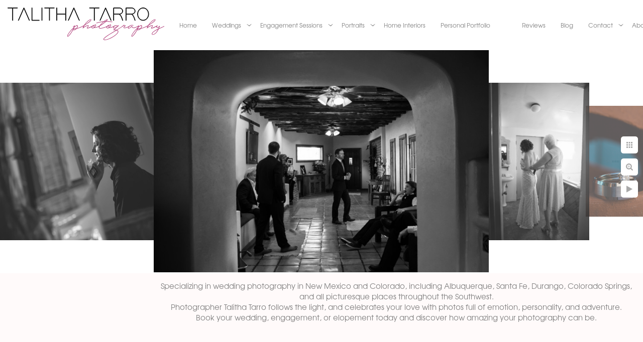

--- FILE ---
content_type: text/html; charset=utf-8
request_url: https://www.talithatarro.com/weddings/nick-nin/groom-hacienda-vargas
body_size: 1730
content:
<!DOCTYPE html><!-- site by Good Gallery, www.goodgallery.com -->
<html class="no-js GalleryPage" lang="en">
<head>
    <link rel="dns-prefetch" href="//cdn.goodgallery.com" /><link rel="dns-prefetch" href="//www.google-analytics.com" />
	<link rel="shortcut icon" href="//cdn.goodgallery.com/8d8e64c6-8032-4abc-baab-5611b0b6c461/logo/26m14nbn/iuajdxt4rfy.ico" />
<link rel="icon" href="//cdn.goodgallery.com/8d8e64c6-8032-4abc-baab-5611b0b6c461/logo/26m14nbn/iuajdxt4rfy.svg" sizes="any" type="image/svg+xml" />

	<title>Groom at hacienda var - Nick + Nin - Talitha Tarro Photography</title>
	 <link rel="canonical" href="https://www.Talitha Tarro Photography/weddings/nick-nin/groom-hacienda-vargas" />
	<style type="text/css">.YB:before{content: attr(data-c);display: block;height: 150em;}</style><link rel="stylesheet" type="text/css" href="//cdn.goodgallery.com/8d8e64c6-8032-4abc-baab-5611b0b6c461/d/Desktop-ODeCVQAy-1uG79aXkxvQiQ-2-NwX0SiNeNVWhQmV5xKv5Og.css" />
<script type="text/javascript" src="//cdn.goodgallery.com/8d8e64c6-8032-4abc-baab-5611b0b6c461/p/bundle-2teHGVEHG23F7yH4EM4Vng-20250629021656.js"></script>
    <script type="text/javascript" src="//cdn.goodgallery.com/8d8e64c6-8032-4abc-baab-5611b0b6c461/d/PageData-374y1qs8-9e2f8c53-4c69-4786-912b-c511ce965c71-NwX0SiNeNVWhQmV5xKv5Og-2.js"></script>
    <meta name="viewport" content="width=device-width, initial-scale=1, maximum-scale=1.0, user-scalable=no" />
	<meta name="apple-mobile-web-app-capable" content="yes" />
    <!--[if lt IE 9]><script type="text/javascript" src="/admin/Scripts/excanvas.compiled.js"></script><script type="text/javascript" src="/admin/Scripts/jQuery.XDomainRequest.js"></script><![endif]-->

<meta property="og:url" content="https://www.Talitha Tarro Photography/weddings/nick-nin/groom-hacienda-vargas" />
<meta property="og:type" content="website" />
<meta property="og:site_name" content="Talitha Tarro Photography" />
<meta property="og:image" content="//cdn.goodgallery.com/8d8e64c6-8032-4abc-baab-5611b0b6c461/r/1024/1xbnuxa7/groom-hacienda-vargas.jpg" />
<meta property="og:title" content="Groom at hacienda var - Nick + Nin - Talitha Tarro Photography" />
<meta property="og:description" />
<meta name="google-site-verification" content="SpImXEk3FXThEFebmlwqt4QQreSqlqNPjggdeso10sk" />

<!-- Global site tag (gtag.js) - Google Analytics -->
<script async src="https://www.googletagmanager.com/gtag/js?id=UA-109594451-1"></script>
<script>
  window.dataLayer = window.dataLayer || [];
  function gtag(){dataLayer.push(arguments);}
  gtag('js', new Date());

  gtag('config', 'UA-109594451-1');
</script>
</head>
<body data-page-type="gallery" data-page-id="9e2f8c53-4c69-4786-912b-c511ce965c71" data-tags="" data-menu-hash="NwX0SiNeNVWhQmV5xKv5Og" data-settings-hash="ODeCVQAy-1uG79aXkxvQiQ" data-fotomotoid="" data-imglocation="//cdn.goodgallery.com/8d8e64c6-8032-4abc-baab-5611b0b6c461/" data-cdn="//cdn.goodgallery.com/8d8e64c6-8032-4abc-baab-5611b0b6c461" data-stoken="374y1qs8" data-settingstemplateid="">
    <div id="layoutContainer">
        <div id="gallery"></div>
    </div>
    <div class="nscontainer YB">
            <div class="nextprev">
                    <a href="/weddings/nick-nin/bride-getting-ready-hacienda-vargas" title="Bride getting ready at Hacienda Vargas" rel="prev" class="prev"><span>Previous</span></a>
                                    <a href="/weddings/nick-nin/wedding-prep-hacienda-vargas" title="Wedding prep at Hacienda Vargas" rel="next" class="next"><span>Next</span></a>
            </div>
    </div>
<noscript>            <div itemscope itemtype="http://schema.org/ImageObject" class="GGDownload YB">
                <div class="DownloadContainer">
                    <div class="PhotoContainer">
                        <div class="ActualPhoto">
                            <meta itemprop="name" content="Groom at hacienda var" />
                            <img alt="Groom at hacienda var" src="//cdn.goodgallery.com/8d8e64c6-8032-4abc-baab-5611b0b6c461/r/1024/1xbnuxa7/groom-hacienda-vargas.jpg" title="Groom at hacienda var" itemprop="contentURL" />
                            <meta itemprop="description" />
                            <meta itemprop="representativeOfPage" content="true" />
                                <meta itemprop="contentLocation" content="Hacienda Vargas, New Mexico, Algodones, Bernalillo" />
                        </div>
                    </div>
                </div>
            </div>
</noscript>            
            <div class="fulljustify toplevelmenu YB">
                    <a href="/" title="New Mexico Wedding Photographer"><span>Home</span></a>
                    <a href="/weddings" title="Photo Blog for Weddings in New Mexico | Talitha Tarro Photography"><span>Weddings</span></a>
                    <a href="/engagement-sessions" title="Engagements in New Mexico | Talitha Tarro Photography"><span>Engagement Sessions</span></a>
                    <a href="/portraits" title="Portraits"><span>Portraits</span></a>
                    <a href="/home-interiors" title="Home Interiors"><span>Home Interiors</span></a>
                    <a href="/personal-portfolio" title="Personal Portfolio"><span>Personal Portfolio</span></a>
                    <a><span>&nbsp;</span></a>
                    <a href="/reviews" title="Reviews for Talitha Tarro Photography based in Albuquerque, New Mexico."><span>Reviews</span></a>
                    <a href="/blog/" title="Talitha Tarro Photography Blog | Portraits &amp; Weddings in New Mexico"><span>Blog</span></a>
                    <a href="/contact" title="Contact Me"><span>Contact</span></a>
                    <a href="/about" title="About"><span>About</span></a>
                    <a href="/pricing-resources" title="Pricing &amp; Resources"><span>Pricing & Resources</span></a>
            </div>
        
            </body>
</html>


--- FILE ---
content_type: text/html; charset=utf-8
request_url: https://www.talithatarro.com/weddings/nick-nin?IsAjax=1
body_size: 10103
content:
<!DOCTYPE html><!-- site by Good Gallery, www.goodgallery.com -->
<html class="no-js GalleryPage ">
<head>
<title>Nick + Nin - Talitha Tarro Photography</title>
<meta name="description" content="hacienda vargas wedding" />
<link rel="dns-prefetch" href="//cdn.goodgallery.com" /><link rel="dns-prefetch" href="//www.google-analytics.com" />
<link rel="shortcut icon" href="//cdn.goodgallery.com/8d8e64c6-8032-4abc-baab-5611b0b6c461/logo/26m14nbn/iuajdxt4rfy.ico" />
<link rel="icon" href="//cdn.goodgallery.com/8d8e64c6-8032-4abc-baab-5611b0b6c461/logo/26m14nbn/iuajdxt4rfy.svg" sizes="any" type="image/svg+xml" />

 <meta name="robots" content="noarchive" /> 	 <link rel="canonical" href="https://www.Talitha Tarro Photography/weddings/nick-nin" />
 <style type="text/css">.YB:before{content: attr(data-c);display: block;height: 150em;}</style><link rel="stylesheet" type="text/css" media="print" onload="if(media!='all')media='all'" href="//cdn.goodgallery.com/8d8e64c6-8032-4abc-baab-5611b0b6c461/d/Desktop-ODeCVQAy-1uG79aXkxvQiQ-2-NwX0SiNeNVWhQmV5xKv5Og.css" />
<script type="text/javascript" src="//cdn.goodgallery.com/8d8e64c6-8032-4abc-baab-5611b0b6c461/p/bundle-2teHGVEHG23F7yH4EM4Vng-20250629021656.js"></script>
<script type="text/javascript" src="//cdn.goodgallery.com/8d8e64c6-8032-4abc-baab-5611b0b6c461/d/PageData-374y1qs8-9e2f8c53-4c69-4786-912b-c511ce965c71-NwX0SiNeNVWhQmV5xKv5Og-2.js"></script>
<!--[if lt IE 9]><script type="text/javascript" src="/admin/Scripts/jQuery.XDomainRequest.js"></script><![endif]-->

<meta property="og:url" content="https://www.Talitha Tarro Photography/weddings/nick-nin" />
<meta property="og:type" content="website" />
<meta property="og:site_name" content="Talitha Tarro Photography" />
<meta property="og:image" content="https://cdn.goodgallery.com/8d8e64c6-8032-4abc-baab-5611b0b6c461/s/0200/1xbnv4hp/bride-getting-ready-hacienda-vargas.jpg"/><meta property="og:image" content="https://cdn.goodgallery.com/8d8e64c6-8032-4abc-baab-5611b0b6c461/s/0200/1xbnv4hw/groom-hacienda-vargas.jpg"/><meta property="og:image" content="https://cdn.goodgallery.com/8d8e64c6-8032-4abc-baab-5611b0b6c461/s/0200/1xbnuxaq/wedding-prep-hacienda-vargas.jpg"/><meta property="og:image" content="https://cdn.goodgallery.com/8d8e64c6-8032-4abc-baab-5611b0b6c461/s/0200/1xbnv4jc/new-mexico-wedding-ring-shot.jpg"/><meta property="og:image" content="https://cdn.goodgallery.com/8d8e64c6-8032-4abc-baab-5611b0b6c461/s/0200/1xbnv4jm/hacienda-vargas-wedding.jpg"/><meta property="og:image" content="https://cdn.goodgallery.com/8d8e64c6-8032-4abc-baab-5611b0b6c461/s/0200/1xbnv4jx/elegant-bride-hacienda-vargas.jpg"/><meta property="og:image" content="https://cdn.goodgallery.com/8d8e64c6-8032-4abc-baab-5611b0b6c461/s/0200/1xbnv4ka/waiting-first-look.jpg"/><meta property="og:image" content="https://cdn.goodgallery.com/8d8e64c6-8032-4abc-baab-5611b0b6c461/s/0200/1xbnuxbf/first-look-hacienda-vargas.jpg"/><meta property="og:image" content="https://cdn.goodgallery.com/8d8e64c6-8032-4abc-baab-5611b0b6c461/s/0200/1xbnuxbf/take-hand.jpg"/><meta property="og:image" content="https://cdn.goodgallery.com/8d8e64c6-8032-4abc-baab-5611b0b6c461/s/0200/1xbnv4kk/golden-light-wedding-ceremony.jpg"/><meta property="og:image" content="https://cdn.goodgallery.com/8d8e64c6-8032-4abc-baab-5611b0b6c461/s/0200/1xbnv4ku/adobe-walls-candle-light-intimate-wedding-ceremony.jpg"/><meta property="og:image" content="https://cdn.goodgallery.com/8d8e64c6-8032-4abc-baab-5611b0b6c461/s/0200/1xbnuxd0/hacienda-vargas-elopement.jpg"/><meta property="og:image" content="https://cdn.goodgallery.com/8d8e64c6-8032-4abc-baab-5611b0b6c461/s/0200/1xbnv4mb/adoring-groom-hacienda-vargas.jpg"/><meta property="og:image" content="https://cdn.goodgallery.com/8d8e64c6-8032-4abc-baab-5611b0b6c461/s/0200/1xbnuxdj/hacienda-vargas-wedding-ring-exchange.jpg"/><meta property="og:image" content="https://cdn.goodgallery.com/8d8e64c6-8032-4abc-baab-5611b0b6c461/s/0200/1xbnuxe3/candlelit-wedding-ceremony-adobe-walled-chapel.jpg"/><meta property="og:image" content="https://cdn.goodgallery.com/8d8e64c6-8032-4abc-baab-5611b0b6c461/s/0200/1xbnuxdw/bride-grooms-first-kiss-chapel.jpg"/><meta property="og:image" content="https://cdn.goodgallery.com/8d8e64c6-8032-4abc-baab-5611b0b6c461/s/0200/1xbnv4mq/candle-light-wedding-chapel.jpg"/><meta property="og:image" content="https://cdn.goodgallery.com/8d8e64c6-8032-4abc-baab-5611b0b6c461/s/0200/1xbnv4n1/desert-wedding.jpg"/><meta property="og:image" content="https://cdn.goodgallery.com/8d8e64c6-8032-4abc-baab-5611b0b6c461/s/0200/1xbnv4ne/albuquerque-florist-bouquet.jpg"/><meta property="og:image" content="https://cdn.goodgallery.com/8d8e64c6-8032-4abc-baab-5611b0b6c461/s/0200/1xbnv4oz/best-santa-fe-wedding-photographer.jpg"/><meta property="og:image" content="https://cdn.goodgallery.com/8d8e64c6-8032-4abc-baab-5611b0b6c461/s/0200/1xbnv4p8/new-mexico-wedding-photography.jpg"/><meta property="og:image" content="https://cdn.goodgallery.com/8d8e64c6-8032-4abc-baab-5611b0b6c461/s/0200/1xbnv4po/new-mexico-landscape-wedding.jpg"/><meta property="og:image" content="https://cdn.goodgallery.com/8d8e64c6-8032-4abc-baab-5611b0b6c461/s/0200/1xbnuxio/creative-albuquerque-wedding-photography.jpg"/><meta property="og:image" content="https://cdn.goodgallery.com/8d8e64c6-8032-4abc-baab-5611b0b6c461/s/0200/1xbnv4pz/intimate-albuquerque-wedding-photography.jpg"/><meta property="og:image" content="https://cdn.goodgallery.com/8d8e64c6-8032-4abc-baab-5611b0b6c461/s/0200/1xbnv4q8/new-mexico-outdoor-wedding.jpg"/><meta property="og:image" content="https://cdn.goodgallery.com/8d8e64c6-8032-4abc-baab-5611b0b6c461/s/0200/1xbnv4rq/best-la-posada-wedding-photography.jpg"/><meta property="og:image" content="https://cdn.goodgallery.com/8d8e64c6-8032-4abc-baab-5611b0b6c461/s/0200/1xbnv4s1/creative-groom-portraiture-la-posada.jpg"/><meta property="og:image" content="https://cdn.goodgallery.com/8d8e64c6-8032-4abc-baab-5611b0b6c461/s/0200/1xbnv4si/modern-art-wedding-cake.jpg"/><meta property="og:image" content="https://cdn.goodgallery.com/8d8e64c6-8032-4abc-baab-5611b0b6c461/s/0200/1xbnuxlc/la-posada-wedding-reception.jpg"/><meta property="og:image" content="https://cdn.goodgallery.com/8d8e64c6-8032-4abc-baab-5611b0b6c461/s/0200/1xbnv4st/native-american-modern-art-wedding.jpg"/><meta property="og:image" content="https://cdn.goodgallery.com/8d8e64c6-8032-4abc-baab-5611b0b6c461/s/0200/1xbnv4uh/la-posada-wedding.jpg"/><meta property="og:image" content="https://cdn.goodgallery.com/8d8e64c6-8032-4abc-baab-5611b0b6c461/s/0200/1xbnv4ur/la-posada-wedding-photography.jpg"/><meta property="og:image" content="https://cdn.goodgallery.com/8d8e64c6-8032-4abc-baab-5611b0b6c461/s/0200/1xbnv4vv/day-dead-wedding-cake-topper.jpg"/><meta property="og:image" content="https://cdn.goodgallery.com/8d8e64c6-8032-4abc-baab-5611b0b6c461/s/0200/1xbnv4hc/cake-cutting-la-posada-wedding-reception.jpg"/><script type="application/ld+json">{ "@context": "https://schema.org", "@type": "Organization", "url": "http://www.Talitha Tarro Photography", "logo": "https://logocdn.goodgallery.com/8d8e64c6-8032-4abc-baab-5611b0b6c461/624x0/26m14mfs/rlw104jfdk4.png" }</script>
<script type="application/ld+json">{ "@context": "http://schema.org", "@type": "BreadcrumbList", "itemListElement": [ { "@type": "ListItem", "position": "1", "item": { "@id": "https://www.talithatarro.com/", "name": "Home" } }, { "@type": "ListItem", "position": "2", "item": { "@id": "https://www.talithatarro.com/weddings", "name": "Weddings" } }, { "@type": "ListItem", "position": "3", "item": { "@id": "https://www.talithatarro.com/weddings/nick-nin", "name": "Nick + Nin" } } ] }</script>
<meta name="google-site-verification" content="SpImXEk3FXThEFebmlwqt4QQreSqlqNPjggdeso10sk" />

<!-- Global site tag (gtag.js) - Google Analytics -->
<script async src="https://www.googletagmanager.com/gtag/js?id=UA-109594451-1"></script>
<script>
  window.dataLayer = window.dataLayer || [];
  function gtag(){dataLayer.push(arguments);}
  gtag('js', new Date());

  gtag('config', 'UA-109594451-1');
</script>
<style type="text/css" data-id="inline">
html.js, html.js body {margin:0;padding:0;}
div.ThumbnailPanelThumbnailContainer div.Placeholder, div.ThumbnailPanelThumbnailContainer .CVThumb {position: absolute;left: 0px;top: 0px;height: 100%;width: 100%;border: 0px} div.ThumbnailPanelThumbnailContainer .CVThumb {text-align: center} div.ThumbnailPanelThumbnailContainer .CVThumb img {max-width: 100%;width: 100%;border: 0px} span.ThumbnailPanelEntityLoaded div.Placeholder {display: none;}
html.no-js .CVThumb img {opacity:0} div.ThumbnailPanelThumbnailContainer {overflow:hidden;position:absolute;top:0px;left:0px} .YB:before{content: attr(data-c);display: block;height: 150em;width:100%;background-color:#FFFFFF;position:fixed;z-index:9999;}
.GalleryUIThumbnailPanelContainerParent {background-color:#FFFFFF}
ul.GalleryUIMenu {list-style: none;margin: 0;padding: 0} ul.GalleryUIMenu a {text-decoration: none} ul.GalleryUIMenu li {position: relative; white-space: nowrap}
.GalleryUISiteNavigation {background-color: rgba(255, 255, 255, 1);width:100%;min-height:100px}
.GalleryUIMenuTopLevel .GalleryUIMenu {display: inline-block} ul.GalleryUIMenu li, div.GalleryUIMenuSubMenuDiv li {text-transform:none}
.GalleryUIMenuTopLevel .GalleryUIMenu > li {display:inline-block;padding: 7px 15px 7px 15px;border:0px solid #FFFFFF;border-left-width:0px;border-top-width:0px;white-space:nowrap;text-align:right}
.GalleryUIMenu > li {color:#808080;background-color:rgba(255, 255, 255, 1);font-size:12px;;position:relative}
.GalleryUIMenu > li > a {color:#808080} .GalleryUIMenu > li.Active > a {color:#000000}
.GalleryUIMenu > li.Active {color:#000000;background-color:rgba(255, 255, 255, 1)}
span.SubMenuArrow,span.SubMenuArrowLeft,span.SubMenuArrowRight,span.SubMenuArrowUp,span.SubMenuArrowDown {display:block;position:absolute;top:50%;right:2px;margin-top:-5px;height:10px;width:10px;background-color:transparent;} span.SubMenuArrowSizing {display:inline-block;width:10px;height:10px;opacity:0;margin-right:-2px;}

.GalleryUISiteNavigation {display:flex;align-items:center;}


html { font-family: 'TeX Gyre Adventor', sans-serif ; } @font-face {     font-display:swap;font-family: 'TeX Gyre Adventor';     font-style: normal;     font-weight: 400;     src: local('TeX Gyre Adventor'), url(https://cdn.goodgallery.com/GoogleFont/TeX_Gyre_Adventor/texgyreadventor-regular.otf) format('opentype'); } @font-face {     font-display:swap;font-family: 'TeX Gyre Adventor';     font-style: italic;     font-weight: 400;     src: local('TeX Gyre Adventor Italic'), url(https://cdn.goodgallery.com/GoogleFont/TeX_Gyre_Adventor/texgyreadventor-italic.otf) format('opentype'); } @font-face {     font-display:swap;font-family: 'TeX Gyre Adventor';     font-style: normal;     font-weight: 700;     src: local('TeX Gyre Adventor Bold'), url(https://cdn.goodgallery.com/GoogleFont/TeX_Gyre_Adventor/texgyreadventor-bold.otf) format('opentype'); } @font-face {     font-display:swap;font-family: 'TeX Gyre Adventor';     font-style: italic;     font-weight: 700;     src: local('TeX Gyre Adventor Bold Italic'), url(https://cdn.goodgallery.com/GoogleFont/TeX_Gyre_Adventor/texgyreadventor-bolditalic.otf) format('opentype'); }
.GalleryUIMenu, .GalleryUIMenu a { font-family: 'TeX Gyre Adventor', sans-serif ; } @font-face {     font-display:swap;font-family: 'TeX Gyre Adventor';     font-style: normal;     font-weight: 400;     src: local('TeX Gyre Adventor'), url(https://cdn.goodgallery.com/GoogleFont/TeX_Gyre_Adventor/texgyreadventor-regular.otf) format('opentype'); } @font-face {     font-display:swap;font-family: 'TeX Gyre Adventor';     font-style: italic;     font-weight: 400;     src: local('TeX Gyre Adventor Italic'), url(https://cdn.goodgallery.com/GoogleFont/TeX_Gyre_Adventor/texgyreadventor-italic.otf) format('opentype'); } @font-face {     font-display:swap;font-family: 'TeX Gyre Adventor';     font-style: normal;     font-weight: 700;     src: local('TeX Gyre Adventor Bold'), url(https://cdn.goodgallery.com/GoogleFont/TeX_Gyre_Adventor/texgyreadventor-bold.otf) format('opentype'); } @font-face {     font-display:swap;font-family: 'TeX Gyre Adventor';     font-style: italic;     font-weight: 700;     src: local('TeX Gyre Adventor Bold Italic'), url(https://cdn.goodgallery.com/GoogleFont/TeX_Gyre_Adventor/texgyreadventor-bolditalic.otf) format('opentype'); }
.PageTemplateText,.CaptionContainer,.PageInformationArea,.GGTextContent { font-family: 'TeX Gyre Adventor', sans-serif ; } @font-face {     font-display:swap;font-family: 'TeX Gyre Adventor';     font-style: normal;     font-weight: 400;     src: local('TeX Gyre Adventor'), url(https://cdn.goodgallery.com/GoogleFont/TeX_Gyre_Adventor/texgyreadventor-regular.otf) format('opentype'); } @font-face {     font-display:swap;font-family: 'TeX Gyre Adventor';     font-style: italic;     font-weight: 400;     src: local('TeX Gyre Adventor Italic'), url(https://cdn.goodgallery.com/GoogleFont/TeX_Gyre_Adventor/texgyreadventor-italic.otf) format('opentype'); } @font-face {     font-display:swap;font-family: 'TeX Gyre Adventor';     font-style: normal;     font-weight: 700;     src: local('TeX Gyre Adventor Bold'), url(https://cdn.goodgallery.com/GoogleFont/TeX_Gyre_Adventor/texgyreadventor-bold.otf) format('opentype'); } @font-face {     font-display:swap;font-family: 'TeX Gyre Adventor';     font-style: italic;     font-weight: 700;     src: local('TeX Gyre Adventor Bold Italic'), url(https://cdn.goodgallery.com/GoogleFont/TeX_Gyre_Adventor/texgyreadventor-bolditalic.otf) format('opentype'); }
h1, h2, h3, h4, h5, h6 { font-family: 'TeX Gyre Adventor', sans-serif ;font-weight:700; } @font-face {     font-display:swap;font-family: 'TeX Gyre Adventor';     font-style: normal;     font-weight: 400;     src: local('TeX Gyre Adventor'), url(https://cdn.goodgallery.com/GoogleFont/TeX_Gyre_Adventor/texgyreadventor-regular.otf) format('opentype'); } @font-face {     font-display:swap;font-family: 'TeX Gyre Adventor';     font-style: italic;     font-weight: 400;     src: local('TeX Gyre Adventor Italic'), url(https://cdn.goodgallery.com/GoogleFont/TeX_Gyre_Adventor/texgyreadventor-italic.otf) format('opentype'); } @font-face {     font-display:swap;font-family: 'TeX Gyre Adventor';     font-style: normal;     font-weight: 700;     src: local('TeX Gyre Adventor Bold'), url(https://cdn.goodgallery.com/GoogleFont/TeX_Gyre_Adventor/texgyreadventor-bold.otf) format('opentype'); } @font-face {     font-display:swap;font-family: 'TeX Gyre Adventor';     font-style: italic;     font-weight: 700;     src: local('TeX Gyre Adventor Bold Italic'), url(https://cdn.goodgallery.com/GoogleFont/TeX_Gyre_Adventor/texgyreadventor-bolditalic.otf) format('opentype'); }
.GalleryUIContainer .NameMark { font-family: 'TeX Gyre Adventor', sans-serif ; } @font-face {     font-display:swap;font-family: 'TeX Gyre Adventor';     font-style: normal;     font-weight: 400;     src: local('TeX Gyre Adventor'), url(https://cdn.goodgallery.com/GoogleFont/TeX_Gyre_Adventor/texgyreadventor-regular.otf) format('opentype'); } @font-face {     font-display:swap;font-family: 'TeX Gyre Adventor';     font-style: italic;     font-weight: 400;     src: local('TeX Gyre Adventor Italic'), url(https://cdn.goodgallery.com/GoogleFont/TeX_Gyre_Adventor/texgyreadventor-italic.otf) format('opentype'); } @font-face {     font-display:swap;font-family: 'TeX Gyre Adventor';     font-style: normal;     font-weight: 700;     src: local('TeX Gyre Adventor Bold'), url(https://cdn.goodgallery.com/GoogleFont/TeX_Gyre_Adventor/texgyreadventor-bold.otf) format('opentype'); } @font-face {     font-display:swap;font-family: 'TeX Gyre Adventor';     font-style: italic;     font-weight: 700;     src: local('TeX Gyre Adventor Bold Italic'), url(https://cdn.goodgallery.com/GoogleFont/TeX_Gyre_Adventor/texgyreadventor-bolditalic.otf) format('opentype'); }
.GalleryMenuContent .GGMenuPageHeading { font-family: 'TeX Gyre Adventor', sans-serif ; } @font-face {     font-display:swap;font-family: 'TeX Gyre Adventor';     font-style: normal;     font-weight: 400;     src: local('TeX Gyre Adventor'), url(https://cdn.goodgallery.com/GoogleFont/TeX_Gyre_Adventor/texgyreadventor-regular.otf) format('opentype'); } @font-face {     font-display:swap;font-family: 'TeX Gyre Adventor';     font-style: italic;     font-weight: 400;     src: local('TeX Gyre Adventor Italic'), url(https://cdn.goodgallery.com/GoogleFont/TeX_Gyre_Adventor/texgyreadventor-italic.otf) format('opentype'); } @font-face {     font-display:swap;font-family: 'TeX Gyre Adventor';     font-style: normal;     font-weight: 700;     src: local('TeX Gyre Adventor Bold'), url(https://cdn.goodgallery.com/GoogleFont/TeX_Gyre_Adventor/texgyreadventor-bold.otf) format('opentype'); } @font-face {     font-display:swap;font-family: 'TeX Gyre Adventor';     font-style: italic;     font-weight: 700;     src: local('TeX Gyre Adventor Bold Italic'), url(https://cdn.goodgallery.com/GoogleFont/TeX_Gyre_Adventor/texgyreadventor-bolditalic.otf) format('opentype'); }
.GMLabel { font-family: 'TeX Gyre Adventor', sans-serif ; } @font-face {     font-display:swap;font-family: 'TeX Gyre Adventor';     font-style: normal;     font-weight: 400;     src: local('TeX Gyre Adventor'), url(https://cdn.goodgallery.com/GoogleFont/TeX_Gyre_Adventor/texgyreadventor-regular.otf) format('opentype'); } @font-face {     font-display:swap;font-family: 'TeX Gyre Adventor';     font-style: italic;     font-weight: 400;     src: local('TeX Gyre Adventor Italic'), url(https://cdn.goodgallery.com/GoogleFont/TeX_Gyre_Adventor/texgyreadventor-italic.otf) format('opentype'); } @font-face {     font-display:swap;font-family: 'TeX Gyre Adventor';     font-style: normal;     font-weight: 700;     src: local('TeX Gyre Adventor Bold'), url(https://cdn.goodgallery.com/GoogleFont/TeX_Gyre_Adventor/texgyreadventor-bold.otf) format('opentype'); } @font-face {     font-display:swap;font-family: 'TeX Gyre Adventor';     font-style: italic;     font-weight: 700;     src: local('TeX Gyre Adventor Bold Italic'), url(https://cdn.goodgallery.com/GoogleFont/TeX_Gyre_Adventor/texgyreadventor-bolditalic.otf) format('opentype'); }
.GMTagline { font-family: 'TeX Gyre Adventor', sans-serif ; } @font-face {     font-display:swap;font-family: 'TeX Gyre Adventor';     font-style: normal;     font-weight: 400;     src: local('TeX Gyre Adventor'), url(https://cdn.goodgallery.com/GoogleFont/TeX_Gyre_Adventor/texgyreadventor-regular.otf) format('opentype'); } @font-face {     font-display:swap;font-family: 'TeX Gyre Adventor';     font-style: italic;     font-weight: 400;     src: local('TeX Gyre Adventor Italic'), url(https://cdn.goodgallery.com/GoogleFont/TeX_Gyre_Adventor/texgyreadventor-italic.otf) format('opentype'); } @font-face {     font-display:swap;font-family: 'TeX Gyre Adventor';     font-style: normal;     font-weight: 700;     src: local('TeX Gyre Adventor Bold'), url(https://cdn.goodgallery.com/GoogleFont/TeX_Gyre_Adventor/texgyreadventor-bold.otf) format('opentype'); } @font-face {     font-display:swap;font-family: 'TeX Gyre Adventor';     font-style: italic;     font-weight: 700;     src: local('TeX Gyre Adventor Bold Italic'), url(https://cdn.goodgallery.com/GoogleFont/TeX_Gyre_Adventor/texgyreadventor-bolditalic.otf) format('opentype'); }
div.GGForm label.SectionHeading { font-family: 'TeX Gyre Adventor', sans-serif ; } @font-face {     font-display:swap;font-family: 'TeX Gyre Adventor';     font-style: normal;     font-weight: 400;     src: local('TeX Gyre Adventor'), url(https://cdn.goodgallery.com/GoogleFont/TeX_Gyre_Adventor/texgyreadventor-regular.otf) format('opentype'); } @font-face {     font-display:swap;font-family: 'TeX Gyre Adventor';     font-style: italic;     font-weight: 400;     src: local('TeX Gyre Adventor Italic'), url(https://cdn.goodgallery.com/GoogleFont/TeX_Gyre_Adventor/texgyreadventor-italic.otf) format('opentype'); } @font-face {     font-display:swap;font-family: 'TeX Gyre Adventor';     font-style: normal;     font-weight: 700;     src: local('TeX Gyre Adventor Bold'), url(https://cdn.goodgallery.com/GoogleFont/TeX_Gyre_Adventor/texgyreadventor-bold.otf) format('opentype'); } @font-face {     font-display:swap;font-family: 'TeX Gyre Adventor';     font-style: italic;     font-weight: 700;     src: local('TeX Gyre Adventor Bold Italic'), url(https://cdn.goodgallery.com/GoogleFont/TeX_Gyre_Adventor/texgyreadventor-bolditalic.otf) format('opentype'); }
.GGHamburgerMenuLabel { font-family: 'TeX Gyre Adventor', sans-serif ; } @font-face {     font-display:swap;font-family: 'TeX Gyre Adventor';     font-style: normal;     font-weight: 400;     src: local('TeX Gyre Adventor'), url(https://cdn.goodgallery.com/GoogleFont/TeX_Gyre_Adventor/texgyreadventor-regular.otf) format('opentype'); } @font-face {     font-display:swap;font-family: 'TeX Gyre Adventor';     font-style: italic;     font-weight: 400;     src: local('TeX Gyre Adventor Italic'), url(https://cdn.goodgallery.com/GoogleFont/TeX_Gyre_Adventor/texgyreadventor-italic.otf) format('opentype'); } @font-face {     font-display:swap;font-family: 'TeX Gyre Adventor';     font-style: normal;     font-weight: 700;     src: local('TeX Gyre Adventor Bold'), url(https://cdn.goodgallery.com/GoogleFont/TeX_Gyre_Adventor/texgyreadventor-bold.otf) format('opentype'); } @font-face {     font-display:swap;font-family: 'TeX Gyre Adventor';     font-style: italic;     font-weight: 700;     src: local('TeX Gyre Adventor Bold Italic'), url(https://cdn.goodgallery.com/GoogleFont/TeX_Gyre_Adventor/texgyreadventor-bolditalic.otf) format('opentype'); }
h2 { font-family: 'TeX Gyre Adventor', sans-serif ;font-weight:700; } @font-face {     font-display:swap;font-family: 'TeX Gyre Adventor';     font-style: normal;     font-weight: 400;     src: local('TeX Gyre Adventor'), url(https://cdn.goodgallery.com/GoogleFont/TeX_Gyre_Adventor/texgyreadventor-regular.otf) format('opentype'); } @font-face {     font-display:swap;font-family: 'TeX Gyre Adventor';     font-style: italic;     font-weight: 400;     src: local('TeX Gyre Adventor Italic'), url(https://cdn.goodgallery.com/GoogleFont/TeX_Gyre_Adventor/texgyreadventor-italic.otf) format('opentype'); } @font-face {     font-display:swap;font-family: 'TeX Gyre Adventor';     font-style: normal;     font-weight: 700;     src: local('TeX Gyre Adventor Bold'), url(https://cdn.goodgallery.com/GoogleFont/TeX_Gyre_Adventor/texgyreadventor-bold.otf) format('opentype'); } @font-face {     font-display:swap;font-family: 'TeX Gyre Adventor';     font-style: italic;     font-weight: 700;     src: local('TeX Gyre Adventor Bold Italic'), url(https://cdn.goodgallery.com/GoogleFont/TeX_Gyre_Adventor/texgyreadventor-bolditalic.otf) format('opentype'); }
h3 { font-family: 'TeX Gyre Adventor', sans-serif ;font-weight:700; } @font-face {     font-display:swap;font-family: 'TeX Gyre Adventor';     font-style: normal;     font-weight: 400;     src: local('TeX Gyre Adventor'), url(https://cdn.goodgallery.com/GoogleFont/TeX_Gyre_Adventor/texgyreadventor-regular.otf) format('opentype'); } @font-face {     font-display:swap;font-family: 'TeX Gyre Adventor';     font-style: italic;     font-weight: 400;     src: local('TeX Gyre Adventor Italic'), url(https://cdn.goodgallery.com/GoogleFont/TeX_Gyre_Adventor/texgyreadventor-italic.otf) format('opentype'); } @font-face {     font-display:swap;font-family: 'TeX Gyre Adventor';     font-style: normal;     font-weight: 700;     src: local('TeX Gyre Adventor Bold'), url(https://cdn.goodgallery.com/GoogleFont/TeX_Gyre_Adventor/texgyreadventor-bold.otf) format('opentype'); } @font-face {     font-display:swap;font-family: 'TeX Gyre Adventor';     font-style: italic;     font-weight: 700;     src: local('TeX Gyre Adventor Bold Italic'), url(https://cdn.goodgallery.com/GoogleFont/TeX_Gyre_Adventor/texgyreadventor-bolditalic.otf) format('opentype'); }
h4 { font-family: 'TeX Gyre Adventor', sans-serif ;font-weight:700; } @font-face {     font-display:swap;font-family: 'TeX Gyre Adventor';     font-style: normal;     font-weight: 400;     src: local('TeX Gyre Adventor'), url(https://cdn.goodgallery.com/GoogleFont/TeX_Gyre_Adventor/texgyreadventor-regular.otf) format('opentype'); } @font-face {     font-display:swap;font-family: 'TeX Gyre Adventor';     font-style: italic;     font-weight: 400;     src: local('TeX Gyre Adventor Italic'), url(https://cdn.goodgallery.com/GoogleFont/TeX_Gyre_Adventor/texgyreadventor-italic.otf) format('opentype'); } @font-face {     font-display:swap;font-family: 'TeX Gyre Adventor';     font-style: normal;     font-weight: 700;     src: local('TeX Gyre Adventor Bold'), url(https://cdn.goodgallery.com/GoogleFont/TeX_Gyre_Adventor/texgyreadventor-bold.otf) format('opentype'); } @font-face {     font-display:swap;font-family: 'TeX Gyre Adventor';     font-style: italic;     font-weight: 700;     src: local('TeX Gyre Adventor Bold Italic'), url(https://cdn.goodgallery.com/GoogleFont/TeX_Gyre_Adventor/texgyreadventor-bolditalic.otf) format('opentype'); }
h5 { font-family: 'TeX Gyre Adventor', sans-serif ;font-weight:700; } @font-face {     font-display:swap;font-family: 'TeX Gyre Adventor';     font-style: normal;     font-weight: 400;     src: local('TeX Gyre Adventor'), url(https://cdn.goodgallery.com/GoogleFont/TeX_Gyre_Adventor/texgyreadventor-regular.otf) format('opentype'); } @font-face {     font-display:swap;font-family: 'TeX Gyre Adventor';     font-style: italic;     font-weight: 400;     src: local('TeX Gyre Adventor Italic'), url(https://cdn.goodgallery.com/GoogleFont/TeX_Gyre_Adventor/texgyreadventor-italic.otf) format('opentype'); } @font-face {     font-display:swap;font-family: 'TeX Gyre Adventor';     font-style: normal;     font-weight: 700;     src: local('TeX Gyre Adventor Bold'), url(https://cdn.goodgallery.com/GoogleFont/TeX_Gyre_Adventor/texgyreadventor-bold.otf) format('opentype'); } @font-face {     font-display:swap;font-family: 'TeX Gyre Adventor';     font-style: italic;     font-weight: 700;     src: local('TeX Gyre Adventor Bold Italic'), url(https://cdn.goodgallery.com/GoogleFont/TeX_Gyre_Adventor/texgyreadventor-bolditalic.otf) format('opentype'); }
h6 { font-family: 'TeX Gyre Adventor', sans-serif ;font-weight:700; } @font-face {     font-display:swap;font-family: 'TeX Gyre Adventor';     font-style: normal;     font-weight: 400;     src: local('TeX Gyre Adventor'), url(https://cdn.goodgallery.com/GoogleFont/TeX_Gyre_Adventor/texgyreadventor-regular.otf) format('opentype'); } @font-face {     font-display:swap;font-family: 'TeX Gyre Adventor';     font-style: italic;     font-weight: 400;     src: local('TeX Gyre Adventor Italic'), url(https://cdn.goodgallery.com/GoogleFont/TeX_Gyre_Adventor/texgyreadventor-italic.otf) format('opentype'); } @font-face {     font-display:swap;font-family: 'TeX Gyre Adventor';     font-style: normal;     font-weight: 700;     src: local('TeX Gyre Adventor Bold'), url(https://cdn.goodgallery.com/GoogleFont/TeX_Gyre_Adventor/texgyreadventor-bold.otf) format('opentype'); } @font-face {     font-display:swap;font-family: 'TeX Gyre Adventor';     font-style: italic;     font-weight: 700;     src: local('TeX Gyre Adventor Bold Italic'), url(https://cdn.goodgallery.com/GoogleFont/TeX_Gyre_Adventor/texgyreadventor-bolditalic.otf) format('opentype'); }
h1 { line-height: 1.45; text-transform: none; text-align: left; letter-spacing: 0px; }
h2 { line-height: 1.45; text-transform: none; text-align: left; letter-spacing: 0px;  }
h3 { line-height: 1.45; text-transform: none; text-align: left; letter-spacing: 0px; }
h4 { line-height: 1.45; text-transform: none; text-align: left; letter-spacing: 0px; }
h5 { line-height: 1.45; text-transform: none; text-align: left; letter-spacing: 0px; }
h6 { line-height: 1.45; text-transform: none; text-align: left; letter-spacing: 0px; }
.PageTemplateText,.CaptionContainer,.PageInformationArea,.GGTextContent { line-height: 1.45; text-transform: none; text-align: left; }
ul.GGBottomNavigation span { font-family: 'TeX Gyre Adventor', sans-serif ; } @font-face {     font-display:swap;font-family: 'TeX Gyre Adventor';     font-style: normal;     font-weight: 400;     src: local('TeX Gyre Adventor'), url(https://cdn.goodgallery.com/GoogleFont/TeX_Gyre_Adventor/texgyreadventor-regular.otf) format('opentype'); } @font-face {     font-display:swap;font-family: 'TeX Gyre Adventor';     font-style: italic;     font-weight: 400;     src: local('TeX Gyre Adventor Italic'), url(https://cdn.goodgallery.com/GoogleFont/TeX_Gyre_Adventor/texgyreadventor-italic.otf) format('opentype'); } @font-face {     font-display:swap;font-family: 'TeX Gyre Adventor';     font-style: normal;     font-weight: 700;     src: local('TeX Gyre Adventor Bold'), url(https://cdn.goodgallery.com/GoogleFont/TeX_Gyre_Adventor/texgyreadventor-bold.otf) format('opentype'); } @font-face {     font-display:swap;font-family: 'TeX Gyre Adventor';     font-style: italic;     font-weight: 700;     src: local('TeX Gyre Adventor Bold Italic'), url(https://cdn.goodgallery.com/GoogleFont/TeX_Gyre_Adventor/texgyreadventor-bolditalic.otf) format('opentype'); }
.GGTextContent .GGBreadCrumbs .GGBreadCrumb, .GGTextContent .GGBreadCrumb span { font-family: 'TeX Gyre Adventor', sans-serif ; } @font-face {     font-display:swap;font-family: 'TeX Gyre Adventor';     font-style: normal;     font-weight: 400;     src: local('TeX Gyre Adventor'), url(https://cdn.goodgallery.com/GoogleFont/TeX_Gyre_Adventor/texgyreadventor-regular.otf) format('opentype'); } @font-face {     font-display:swap;font-family: 'TeX Gyre Adventor';     font-style: italic;     font-weight: 400;     src: local('TeX Gyre Adventor Italic'), url(https://cdn.goodgallery.com/GoogleFont/TeX_Gyre_Adventor/texgyreadventor-italic.otf) format('opentype'); } @font-face {     font-display:swap;font-family: 'TeX Gyre Adventor';     font-style: normal;     font-weight: 700;     src: local('TeX Gyre Adventor Bold'), url(https://cdn.goodgallery.com/GoogleFont/TeX_Gyre_Adventor/texgyreadventor-bold.otf) format('opentype'); } @font-face {     font-display:swap;font-family: 'TeX Gyre Adventor';     font-style: italic;     font-weight: 700;     src: local('TeX Gyre Adventor Bold Italic'), url(https://cdn.goodgallery.com/GoogleFont/TeX_Gyre_Adventor/texgyreadventor-bolditalic.otf) format('opentype'); }




div.GalleryUIThumbnailPanelContainerParent {
    background-color: #FFFFFF;
}

div.GGThumbActualContainer div.ThumbnailPanelCaptionContainer {
    position: unset;
    left: unset;
    top: unset;
}

html.js.GalleryPage.ThumbnailPanelActive {
    overflow: visible;
}

    
    html.GalleryPage.ThumbnailPanelActive div.GalleryUISiteNavigation {
        position: fixed !important;
    }
    

html.ThumbnailPanelActive body {
    overflow: visible;
}

html.ThumbnailPanelActive div.GalleryUIContentParent {
    overflow: visible;
}

div.GalleryUIThumbnailPanelContainer div.GGThumbModernContainer > div.GGTextContent {
    position: relative;
}

div.GGThumbActualContainer div.ThumbEntityContainer div.ThumbAspectContainer {
}

div.GGThumbActualContainer div.ThumbEntityContainer div.ThumbAspectContainer {
    height: 0;
    overflow: hidden;
    position: relative;
    border-radius: 0%;
    border: 1px solid rgba(255, 255, 255, 1);
    background-color: rgba(255, 255, 255, 1);
    opacity: 1;

    -moz-transition: opacity 0.15s, background-color 0.15s, border-color 0.15s, color 0.15s;
    -webkit-transition: opacity 0.15s, background-color 0.15s, border-color 0.15s, color 0.15s;
    -o-transition: opacity: 0.15s, background-color 0.15s, border-color 0.15s, color 0.15s;
    transition: opacity 0.15s, background-color 0.15s, border-color 0.15s, color 0.15s;
}

div.GGThumbActualContainer div.ThumbAspectContainer > div,
div.GGThumbModernContainer div.ThumbAspectContainer > div {
    position: absolute;
    left: 0;
    top: 0;
    height: 100%;
    width: 100%;
}

div.GGThumbActualContainer div.ThumbAspectContainer img,
div.GGThumbModernContainer div.ThumbAspectContainer img {
    min-width: 100%;
    min-height: 100%;
}

div.GGThumbActualContainer div.ThumbAspectContainer div.icon {
    position: absolute;
    left: unset;
    top: unset;
    right: 5px;
    bottom: 5px;
    cursor: pointer;

    -webkit-border-radius: 15%;
    -moz-border-radius: 15%;
    border-radius: 15%;
    height: 34px;
    width: 34px;
    padding: 5px;
    -moz-box-sizing: border-box;
    box-sizing: border-box;
}

div.ThumbEntityContainer div.ThumbCaption {
    display: none;
    overflow: hidden;
    
    cursor: pointer;
    padding: 20px;
    font-size: 12px;
    color: rgba(128, 128, 128, 1);
    background-color: rgba(255, 255, 255, 0.75);
    border: 0px solid rgba(128, 128, 128, 0.75);
    border-top-width: 0px;

    -moz-transition: opacity 0.15s, background-color 0.15s, border-color 0.15s, color 0.15s;
    -webkit-transition: opacity 0.15s, background-color 0.15s, border-color 0.15s, color 0.15s;
    -o-transition: opacity: 0.15s, background-color 0.15s, border-color 0.15s, color 0.15s;
    transition: opacity 0.15s, background-color 0.15s, border-color 0.15s, color 0.15s;

}

div.ThumbEntityContainer.ShowCaptions div.ThumbCaption {
    display: block;
}

html.ThumbnailPanelActive .GGCaption {
    display: none;
}

    
div.GGThumbActualContainer {
    display: grid;
    grid-template-columns: repeat(auto-fill, 350px);
    justify-content: center;
    grid-column-gap: 10px;
    margin: 45px 0px 45px 0px;
}

div.GGThumbActualContainer div.ThumbEntityContainer + div {
    margin-top: 10px;
}
    

div.GGThumbModernContainer div.ThumbAspectContainer {
    height: 0;
    overflow: hidden;
    position: relative;
    border: 1px solid rgba(255, 255, 255, 1);
    opacity: 1;

	-moz-transition: opacity 0.15s, background-color 0.15s, border-color 0.15s, color 0.15s;
	-webkit-transition: opacity 0.15s, background-color 0.15s, border-color 0.15s, color 0.15s;
	-o-transition: opacity: 0.15s, background-color 0.15s, border-color 0.15s, color 0.15s;
	transition: opacity 0.15s, background-color 0.15s, border-color 0.15s, color 0.15s;
}

div.GGThumbModernContainer div.ThumbCoverImage {
    margin: 45px 0px 45px 0px;
}

@media (hover: hover) {
    div.GGThumbActualContainer div.ThumbEntityContainer:hover div.ThumbAspectContainer {
        opacity: 0.9;
        border-color: rgba(219, 112, 147, 1);
    }

    div.ThumbEntityContainer:hover div.ThumbCaption {
        color: rgba(0, 0, 0, 1);
        background-color: rgba(211, 211, 211, 1);
        border-color: rgba(0, 0, 0, 1);
    }

    div.GGThumbModernContainer div.ThumbCoverImage:hover div.ThumbAspectContainer {
        opacity: 0.9;
        border-color: rgba(219, 112, 147, 1);
    }
}
</style>
</head>
<body data-page-type="gallery" class="GalleryUIContainer" data-page-id="9e2f8c53-4c69-4786-912b-c511ce965c71" data-tags="" data-menu-hash="NwX0SiNeNVWhQmV5xKv5Og" data-settings-hash="ODeCVQAy-1uG79aXkxvQiQ" data-fotomotoid="" data-imglocation="//cdn.goodgallery.com/8d8e64c6-8032-4abc-baab-5611b0b6c461/" data-cdn="//cdn.goodgallery.com/8d8e64c6-8032-4abc-baab-5611b0b6c461" data-stoken="374y1qs8" data-settingstemplateid="">
    <div class="GalleryUIContentParent YB" data-pretagged="true" style="position:absolute;height:calc(100% - 100px);width:100%;top:100px;left:0px;">
        <div class="GalleryUIContentContainer"></div>
        <div class="prev"></div><div class="next"></div><span class="prev SingleImageHidden"></span><span class="next SingleImageHidden"></span>
        <div class="GalleryUIThumbnailPanelContainerParent" style="opacity: 1;position: absolute;height: 100%;width: 100%;left: 0px;top: 0px;z-index: 550;transition: all 0s ease;">
            <div class="GalleryUIThumbnailPanelContainer">
                <div class="GGThumbModernContainer">
                        
                            <div class="GGTextContent  SelectionDisabled">
                                    
                                <div class="GGBreadCrumbs">
                                        
                                    <div class="GGBreadCrumb">
                                        <a href="/" title="New Mexico Wedding Photographer - Talitha Tarro Photography"><span>Home</span></a> »
                                    </div>
                                        
                                        
                                    <div class="GGBreadCrumb">
                                        <a href="/weddings" title="Photo Blog for Weddings in New Mexico | Talitha Tarro Photography"><span>Weddings</span></a> »
                                    </div>
                                        
                                    <div class="GGBreadCrumb">
                                        <span>Nick + Nin</span>
                                    </div>
                                </div>
                                    

                                <p>Nick and Nin's quaint and beautiful little wedding at Hacienda Vargas in Algodones, NM in the 200 year old chapel with a reception in Santa Fe at La Posada de Santa Fe
</p>


                            </div>
                        


                    <div class="GGThumbActualContainer">
                                    <div class="ThumbEntityContainer" data-id="d0su5wwawi3" data-plink="bride-getting-ready-hacienda-vargas" data-cheight="233"><a class="ThumbLink" href="/weddings/nick-nin/bride-getting-ready-hacienda-vargas" title="Bride getting ready at Hacienda Vargas"><div class="ThumbAspectContainer" style="padding-top:calc((2333 / 3500) * 100%)"><div><picture><source type="image/jpeg" sizes="350px" srcset="//cdn.goodgallery.com/8d8e64c6-8032-4abc-baab-5611b0b6c461/t/0050/1xbnuxa8/bride-getting-ready-hacienda-vargas.jpg 50w, //cdn.goodgallery.com/8d8e64c6-8032-4abc-baab-5611b0b6c461/t/0075/1xbnuxa8/bride-getting-ready-hacienda-vargas.jpg 75w, //cdn.goodgallery.com/8d8e64c6-8032-4abc-baab-5611b0b6c461/t/0100/1xbnuxa8/bride-getting-ready-hacienda-vargas.jpg 100w, //cdn.goodgallery.com/8d8e64c6-8032-4abc-baab-5611b0b6c461/t/0125/1xbnuxa8/bride-getting-ready-hacienda-vargas.jpg 125w, //cdn.goodgallery.com/8d8e64c6-8032-4abc-baab-5611b0b6c461/t/0150/1xbnuxa8/bride-getting-ready-hacienda-vargas.jpg 150w, //cdn.goodgallery.com/8d8e64c6-8032-4abc-baab-5611b0b6c461/t/0175/1xbnuxa8/bride-getting-ready-hacienda-vargas.jpg 175w, //cdn.goodgallery.com/8d8e64c6-8032-4abc-baab-5611b0b6c461/t/0200/1xbnuxa8/bride-getting-ready-hacienda-vargas.jpg 200w, //cdn.goodgallery.com/8d8e64c6-8032-4abc-baab-5611b0b6c461/t/0225/1xbnuxa8/bride-getting-ready-hacienda-vargas.jpg 225w, //cdn.goodgallery.com/8d8e64c6-8032-4abc-baab-5611b0b6c461/t/0250/1xbnuxa8/bride-getting-ready-hacienda-vargas.jpg 250w, //cdn.goodgallery.com/8d8e64c6-8032-4abc-baab-5611b0b6c461/t/0275/1xbnuxa8/bride-getting-ready-hacienda-vargas.jpg 275w, //cdn.goodgallery.com/8d8e64c6-8032-4abc-baab-5611b0b6c461/t/0300/1xbnuxa8/bride-getting-ready-hacienda-vargas.jpg 300w, //cdn.goodgallery.com/8d8e64c6-8032-4abc-baab-5611b0b6c461/t/0400/1xbnuxa8/bride-getting-ready-hacienda-vargas.jpg 400w, //cdn.goodgallery.com/8d8e64c6-8032-4abc-baab-5611b0b6c461/t/0500/1xbnuxa8/bride-getting-ready-hacienda-vargas.jpg 500w, //cdn.goodgallery.com/8d8e64c6-8032-4abc-baab-5611b0b6c461/t/0600/1xbnuxa8/bride-getting-ready-hacienda-vargas.jpg 600w, //cdn.goodgallery.com/8d8e64c6-8032-4abc-baab-5611b0b6c461/t/0800/1xbnuxa8/bride-getting-ready-hacienda-vargas.jpg 800w, //cdn.goodgallery.com/8d8e64c6-8032-4abc-baab-5611b0b6c461/t/1024/1xbnuxa8/bride-getting-ready-hacienda-vargas.jpg 1024w, //cdn.goodgallery.com/8d8e64c6-8032-4abc-baab-5611b0b6c461/t/2560/1xbnuxa8/bride-getting-ready-hacienda-vargas.jpg 2560w" /><img src="//cdn.goodgallery.com/8d8e64c6-8032-4abc-baab-5611b0b6c461/t/0400/1xbnuxa8/bride-getting-ready-hacienda-vargas.jpg" nopin="nopin" draggable="false" alt="Bride getting ready at Hacienda Vargas" title="Bride getting ready at Hacienda Vargas" srcset="//cdn.goodgallery.com/8d8e64c6-8032-4abc-baab-5611b0b6c461/t/1024/1xbnuxa8/bride-getting-ready-hacienda-vargas.jpg, //cdn.goodgallery.com/8d8e64c6-8032-4abc-baab-5611b0b6c461/t/2560/1xbnuxa8/bride-getting-ready-hacienda-vargas.jpg 2x" loading="lazy" /></picture></div></div></a></div>
                                    <div class="ThumbEntityContainer" data-id="0bw3w43tya5" data-plink="groom-hacienda-vargas" data-cheight="233"><a class="ThumbLink" href="/weddings/nick-nin/groom-hacienda-vargas" title="Groom at hacienda var"><div class="ThumbAspectContainer" style="padding-top:calc((2333 / 3500) * 100%)"><div><picture><source type="image/jpeg" sizes="350px" srcset="//cdn.goodgallery.com/8d8e64c6-8032-4abc-baab-5611b0b6c461/t/0050/1xbnuxa7/groom-hacienda-vargas.jpg 50w, //cdn.goodgallery.com/8d8e64c6-8032-4abc-baab-5611b0b6c461/t/0075/1xbnuxa7/groom-hacienda-vargas.jpg 75w, //cdn.goodgallery.com/8d8e64c6-8032-4abc-baab-5611b0b6c461/t/0100/1xbnuxa7/groom-hacienda-vargas.jpg 100w, //cdn.goodgallery.com/8d8e64c6-8032-4abc-baab-5611b0b6c461/t/0125/1xbnuxa7/groom-hacienda-vargas.jpg 125w, //cdn.goodgallery.com/8d8e64c6-8032-4abc-baab-5611b0b6c461/t/0150/1xbnuxa7/groom-hacienda-vargas.jpg 150w, //cdn.goodgallery.com/8d8e64c6-8032-4abc-baab-5611b0b6c461/t/0175/1xbnuxa7/groom-hacienda-vargas.jpg 175w, //cdn.goodgallery.com/8d8e64c6-8032-4abc-baab-5611b0b6c461/t/0200/1xbnuxa7/groom-hacienda-vargas.jpg 200w, //cdn.goodgallery.com/8d8e64c6-8032-4abc-baab-5611b0b6c461/t/0225/1xbnuxa7/groom-hacienda-vargas.jpg 225w, //cdn.goodgallery.com/8d8e64c6-8032-4abc-baab-5611b0b6c461/t/0250/1xbnuxa7/groom-hacienda-vargas.jpg 250w, //cdn.goodgallery.com/8d8e64c6-8032-4abc-baab-5611b0b6c461/t/0275/1xbnuxa7/groom-hacienda-vargas.jpg 275w, //cdn.goodgallery.com/8d8e64c6-8032-4abc-baab-5611b0b6c461/t/0300/1xbnuxa7/groom-hacienda-vargas.jpg 300w, //cdn.goodgallery.com/8d8e64c6-8032-4abc-baab-5611b0b6c461/t/0400/1xbnuxa7/groom-hacienda-vargas.jpg 400w, //cdn.goodgallery.com/8d8e64c6-8032-4abc-baab-5611b0b6c461/t/0500/1xbnuxa7/groom-hacienda-vargas.jpg 500w, //cdn.goodgallery.com/8d8e64c6-8032-4abc-baab-5611b0b6c461/t/0600/1xbnuxa7/groom-hacienda-vargas.jpg 600w, //cdn.goodgallery.com/8d8e64c6-8032-4abc-baab-5611b0b6c461/t/0800/1xbnuxa7/groom-hacienda-vargas.jpg 800w, //cdn.goodgallery.com/8d8e64c6-8032-4abc-baab-5611b0b6c461/t/1024/1xbnuxa7/groom-hacienda-vargas.jpg 1024w, //cdn.goodgallery.com/8d8e64c6-8032-4abc-baab-5611b0b6c461/t/2560/1xbnuxa7/groom-hacienda-vargas.jpg 2560w" /><img src="//cdn.goodgallery.com/8d8e64c6-8032-4abc-baab-5611b0b6c461/t/0400/1xbnuxa7/groom-hacienda-vargas.jpg" nopin="nopin" draggable="false" alt="Groom at hacienda var" title="Groom at hacienda var" srcset="//cdn.goodgallery.com/8d8e64c6-8032-4abc-baab-5611b0b6c461/t/1024/1xbnuxa7/groom-hacienda-vargas.jpg, //cdn.goodgallery.com/8d8e64c6-8032-4abc-baab-5611b0b6c461/t/2560/1xbnuxa7/groom-hacienda-vargas.jpg 2x" loading="lazy" /></picture></div></div></a></div>
                                    <div class="ThumbEntityContainer" data-id="wpwbyjpeenn" data-plink="wedding-prep-hacienda-vargas" data-cheight="525"><a class="ThumbLink" href="/weddings/nick-nin/wedding-prep-hacienda-vargas" title="Wedding prep at Hacienda Vargas"><div class="ThumbAspectContainer" style="padding-top:calc((3500 / 2333) * 100%)"><div><picture><source type="image/jpeg" sizes="350px" srcset="//cdn.goodgallery.com/8d8e64c6-8032-4abc-baab-5611b0b6c461/t/0075/1xbnuxaq/wedding-prep-hacienda-vargas.jpg 50w, //cdn.goodgallery.com/8d8e64c6-8032-4abc-baab-5611b0b6c461/t/0100/1xbnuxaq/wedding-prep-hacienda-vargas.jpg 75w, //cdn.goodgallery.com/8d8e64c6-8032-4abc-baab-5611b0b6c461/t/0150/1xbnuxaq/wedding-prep-hacienda-vargas.jpg 100w, //cdn.goodgallery.com/8d8e64c6-8032-4abc-baab-5611b0b6c461/t/0175/1xbnuxaq/wedding-prep-hacienda-vargas.jpg 125w, //cdn.goodgallery.com/8d8e64c6-8032-4abc-baab-5611b0b6c461/t/0225/1xbnuxaq/wedding-prep-hacienda-vargas.jpg 150w, //cdn.goodgallery.com/8d8e64c6-8032-4abc-baab-5611b0b6c461/t/0250/1xbnuxaq/wedding-prep-hacienda-vargas.jpg 175w, //cdn.goodgallery.com/8d8e64c6-8032-4abc-baab-5611b0b6c461/t/0300/1xbnuxaq/wedding-prep-hacienda-vargas.jpg 200w, //cdn.goodgallery.com/8d8e64c6-8032-4abc-baab-5611b0b6c461/t/0300/1xbnuxaq/wedding-prep-hacienda-vargas.jpg 225w, //cdn.goodgallery.com/8d8e64c6-8032-4abc-baab-5611b0b6c461/t/0300/1xbnuxaq/wedding-prep-hacienda-vargas.jpg 250w, //cdn.goodgallery.com/8d8e64c6-8032-4abc-baab-5611b0b6c461/t/0400/1xbnuxaq/wedding-prep-hacienda-vargas.jpg 275w, //cdn.goodgallery.com/8d8e64c6-8032-4abc-baab-5611b0b6c461/t/0400/1xbnuxaq/wedding-prep-hacienda-vargas.jpg 300w, //cdn.goodgallery.com/8d8e64c6-8032-4abc-baab-5611b0b6c461/t/0600/1xbnuxaq/wedding-prep-hacienda-vargas.jpg 400w, //cdn.goodgallery.com/8d8e64c6-8032-4abc-baab-5611b0b6c461/t/0600/1xbnuxaq/wedding-prep-hacienda-vargas.jpg 500w, //cdn.goodgallery.com/8d8e64c6-8032-4abc-baab-5611b0b6c461/t/0800/1xbnuxaq/wedding-prep-hacienda-vargas.jpg 600w, //cdn.goodgallery.com/8d8e64c6-8032-4abc-baab-5611b0b6c461/t/1024/1xbnuxaq/wedding-prep-hacienda-vargas.jpg 800w, //cdn.goodgallery.com/8d8e64c6-8032-4abc-baab-5611b0b6c461/t/1024/1xbnuxaq/wedding-prep-hacienda-vargas.jpg 1024w" /><img src="//cdn.goodgallery.com/8d8e64c6-8032-4abc-baab-5611b0b6c461/t/0600/1xbnuxaq/wedding-prep-hacienda-vargas.jpg" nopin="nopin" draggable="false" alt="Wedding prep at Hacienda Vargas" title="Wedding prep at Hacienda Vargas" srcset="//cdn.goodgallery.com/8d8e64c6-8032-4abc-baab-5611b0b6c461/t/1024/1xbnuxaq/wedding-prep-hacienda-vargas.jpg, //cdn.goodgallery.com/8d8e64c6-8032-4abc-baab-5611b0b6c461/t/2560/1xbnuxaq/wedding-prep-hacienda-vargas.jpg 2x" loading="lazy" /></picture></div></div></a></div>
                                    <div class="ThumbEntityContainer" data-id="1r4dtwkggdp" data-plink="new-mexico-wedding-ring-shot" data-cheight="525"><a class="ThumbLink" href="/weddings/nick-nin/new-mexico-wedding-ring-shot" title="New Mexico Wedding Ring Shot"><div class="ThumbAspectContainer" style="padding-top:calc((3500 / 2333) * 100%)"><div><picture><source type="image/jpeg" sizes="350px" srcset="//cdn.goodgallery.com/8d8e64c6-8032-4abc-baab-5611b0b6c461/t/0075/1xbnux8j/new-mexico-wedding-ring-shot.jpg 50w, //cdn.goodgallery.com/8d8e64c6-8032-4abc-baab-5611b0b6c461/t/0100/1xbnux8j/new-mexico-wedding-ring-shot.jpg 75w, //cdn.goodgallery.com/8d8e64c6-8032-4abc-baab-5611b0b6c461/t/0150/1xbnux8j/new-mexico-wedding-ring-shot.jpg 100w, //cdn.goodgallery.com/8d8e64c6-8032-4abc-baab-5611b0b6c461/t/0175/1xbnux8j/new-mexico-wedding-ring-shot.jpg 125w, //cdn.goodgallery.com/8d8e64c6-8032-4abc-baab-5611b0b6c461/t/0225/1xbnux8j/new-mexico-wedding-ring-shot.jpg 150w, //cdn.goodgallery.com/8d8e64c6-8032-4abc-baab-5611b0b6c461/t/0250/1xbnux8j/new-mexico-wedding-ring-shot.jpg 175w, //cdn.goodgallery.com/8d8e64c6-8032-4abc-baab-5611b0b6c461/t/0300/1xbnux8j/new-mexico-wedding-ring-shot.jpg 200w, //cdn.goodgallery.com/8d8e64c6-8032-4abc-baab-5611b0b6c461/t/0300/1xbnux8j/new-mexico-wedding-ring-shot.jpg 225w, //cdn.goodgallery.com/8d8e64c6-8032-4abc-baab-5611b0b6c461/t/0300/1xbnux8j/new-mexico-wedding-ring-shot.jpg 250w, //cdn.goodgallery.com/8d8e64c6-8032-4abc-baab-5611b0b6c461/t/0400/1xbnux8j/new-mexico-wedding-ring-shot.jpg 275w, //cdn.goodgallery.com/8d8e64c6-8032-4abc-baab-5611b0b6c461/t/0400/1xbnux8j/new-mexico-wedding-ring-shot.jpg 300w, //cdn.goodgallery.com/8d8e64c6-8032-4abc-baab-5611b0b6c461/t/0600/1xbnux8j/new-mexico-wedding-ring-shot.jpg 400w, //cdn.goodgallery.com/8d8e64c6-8032-4abc-baab-5611b0b6c461/t/0600/1xbnux8j/new-mexico-wedding-ring-shot.jpg 500w, //cdn.goodgallery.com/8d8e64c6-8032-4abc-baab-5611b0b6c461/t/0800/1xbnux8j/new-mexico-wedding-ring-shot.jpg 600w, //cdn.goodgallery.com/8d8e64c6-8032-4abc-baab-5611b0b6c461/t/1024/1xbnux8j/new-mexico-wedding-ring-shot.jpg 800w, //cdn.goodgallery.com/8d8e64c6-8032-4abc-baab-5611b0b6c461/t/1024/1xbnux8j/new-mexico-wedding-ring-shot.jpg 1024w" /><img src="//cdn.goodgallery.com/8d8e64c6-8032-4abc-baab-5611b0b6c461/t/0600/1xbnux8j/new-mexico-wedding-ring-shot.jpg" nopin="nopin" draggable="false" alt="New Mexico Wedding Ring Shot" title="New Mexico Wedding Ring Shot" srcset="//cdn.goodgallery.com/8d8e64c6-8032-4abc-baab-5611b0b6c461/t/1024/1xbnux8j/new-mexico-wedding-ring-shot.jpg, //cdn.goodgallery.com/8d8e64c6-8032-4abc-baab-5611b0b6c461/t/2560/1xbnux8j/new-mexico-wedding-ring-shot.jpg 2x" loading="lazy" /></picture></div></div></a></div>
                                    <div class="ThumbEntityContainer" data-id="5pt5j1httfy" data-plink="hacienda-vargas-wedding" data-cheight="525"><a class="ThumbLink" href="/weddings/nick-nin/hacienda-vargas-wedding" title="Hacienda Vargas WEdding"><div class="ThumbAspectContainer" style="padding-top:calc((3500 / 2334) * 100%)"><div><picture><source type="image/jpeg" sizes="350px" srcset="//cdn.goodgallery.com/8d8e64c6-8032-4abc-baab-5611b0b6c461/t/0075/1xbnux8e/hacienda-vargas-wedding.jpg 50w, //cdn.goodgallery.com/8d8e64c6-8032-4abc-baab-5611b0b6c461/t/0100/1xbnux8e/hacienda-vargas-wedding.jpg 75w, //cdn.goodgallery.com/8d8e64c6-8032-4abc-baab-5611b0b6c461/t/0150/1xbnux8e/hacienda-vargas-wedding.jpg 100w, //cdn.goodgallery.com/8d8e64c6-8032-4abc-baab-5611b0b6c461/t/0175/1xbnux8e/hacienda-vargas-wedding.jpg 125w, //cdn.goodgallery.com/8d8e64c6-8032-4abc-baab-5611b0b6c461/t/0225/1xbnux8e/hacienda-vargas-wedding.jpg 150w, //cdn.goodgallery.com/8d8e64c6-8032-4abc-baab-5611b0b6c461/t/0250/1xbnux8e/hacienda-vargas-wedding.jpg 175w, //cdn.goodgallery.com/8d8e64c6-8032-4abc-baab-5611b0b6c461/t/0300/1xbnux8e/hacienda-vargas-wedding.jpg 200w, //cdn.goodgallery.com/8d8e64c6-8032-4abc-baab-5611b0b6c461/t/0300/1xbnux8e/hacienda-vargas-wedding.jpg 225w, //cdn.goodgallery.com/8d8e64c6-8032-4abc-baab-5611b0b6c461/t/0300/1xbnux8e/hacienda-vargas-wedding.jpg 250w, //cdn.goodgallery.com/8d8e64c6-8032-4abc-baab-5611b0b6c461/t/0400/1xbnux8e/hacienda-vargas-wedding.jpg 275w, //cdn.goodgallery.com/8d8e64c6-8032-4abc-baab-5611b0b6c461/t/0400/1xbnux8e/hacienda-vargas-wedding.jpg 300w, //cdn.goodgallery.com/8d8e64c6-8032-4abc-baab-5611b0b6c461/t/0600/1xbnux8e/hacienda-vargas-wedding.jpg 400w, //cdn.goodgallery.com/8d8e64c6-8032-4abc-baab-5611b0b6c461/t/0600/1xbnux8e/hacienda-vargas-wedding.jpg 500w, //cdn.goodgallery.com/8d8e64c6-8032-4abc-baab-5611b0b6c461/t/0800/1xbnux8e/hacienda-vargas-wedding.jpg 600w, //cdn.goodgallery.com/8d8e64c6-8032-4abc-baab-5611b0b6c461/t/1024/1xbnux8e/hacienda-vargas-wedding.jpg 800w, //cdn.goodgallery.com/8d8e64c6-8032-4abc-baab-5611b0b6c461/t/1024/1xbnux8e/hacienda-vargas-wedding.jpg 1024w" /><img src="//cdn.goodgallery.com/8d8e64c6-8032-4abc-baab-5611b0b6c461/t/0600/1xbnux8e/hacienda-vargas-wedding.jpg" nopin="nopin" draggable="false" alt="Hacienda Vargas WEdding" title="Hacienda Vargas WEdding" srcset="//cdn.goodgallery.com/8d8e64c6-8032-4abc-baab-5611b0b6c461/t/1024/1xbnux8e/hacienda-vargas-wedding.jpg, //cdn.goodgallery.com/8d8e64c6-8032-4abc-baab-5611b0b6c461/t/2560/1xbnux8e/hacienda-vargas-wedding.jpg 2x" loading="lazy" /></picture></div></div></a></div>
                                    <div class="ThumbEntityContainer" data-id="1pa4bnbud1y" data-plink="elegant-bride-hacienda-vargas" data-cheight="233"><a class="ThumbLink" href="/weddings/nick-nin/elegant-bride-hacienda-vargas" title="Elegant bride at Hacienda Vargas"><div class="ThumbAspectContainer" style="padding-top:calc((2333 / 3500) * 100%)"><div><picture><source type="image/jpeg" sizes="350px" srcset="//cdn.goodgallery.com/8d8e64c6-8032-4abc-baab-5611b0b6c461/t/0050/1xbnuxar/elegant-bride-hacienda-vargas.jpg 50w, //cdn.goodgallery.com/8d8e64c6-8032-4abc-baab-5611b0b6c461/t/0075/1xbnuxar/elegant-bride-hacienda-vargas.jpg 75w, //cdn.goodgallery.com/8d8e64c6-8032-4abc-baab-5611b0b6c461/t/0100/1xbnuxar/elegant-bride-hacienda-vargas.jpg 100w, //cdn.goodgallery.com/8d8e64c6-8032-4abc-baab-5611b0b6c461/t/0125/1xbnuxar/elegant-bride-hacienda-vargas.jpg 125w, //cdn.goodgallery.com/8d8e64c6-8032-4abc-baab-5611b0b6c461/t/0150/1xbnuxar/elegant-bride-hacienda-vargas.jpg 150w, //cdn.goodgallery.com/8d8e64c6-8032-4abc-baab-5611b0b6c461/t/0175/1xbnuxar/elegant-bride-hacienda-vargas.jpg 175w, //cdn.goodgallery.com/8d8e64c6-8032-4abc-baab-5611b0b6c461/t/0200/1xbnuxar/elegant-bride-hacienda-vargas.jpg 200w, //cdn.goodgallery.com/8d8e64c6-8032-4abc-baab-5611b0b6c461/t/0225/1xbnuxar/elegant-bride-hacienda-vargas.jpg 225w, //cdn.goodgallery.com/8d8e64c6-8032-4abc-baab-5611b0b6c461/t/0250/1xbnuxar/elegant-bride-hacienda-vargas.jpg 250w, //cdn.goodgallery.com/8d8e64c6-8032-4abc-baab-5611b0b6c461/t/0275/1xbnuxar/elegant-bride-hacienda-vargas.jpg 275w, //cdn.goodgallery.com/8d8e64c6-8032-4abc-baab-5611b0b6c461/t/0300/1xbnuxar/elegant-bride-hacienda-vargas.jpg 300w, //cdn.goodgallery.com/8d8e64c6-8032-4abc-baab-5611b0b6c461/t/0400/1xbnuxar/elegant-bride-hacienda-vargas.jpg 400w, //cdn.goodgallery.com/8d8e64c6-8032-4abc-baab-5611b0b6c461/t/0500/1xbnuxar/elegant-bride-hacienda-vargas.jpg 500w, //cdn.goodgallery.com/8d8e64c6-8032-4abc-baab-5611b0b6c461/t/0600/1xbnuxar/elegant-bride-hacienda-vargas.jpg 600w, //cdn.goodgallery.com/8d8e64c6-8032-4abc-baab-5611b0b6c461/t/0800/1xbnuxar/elegant-bride-hacienda-vargas.jpg 800w, //cdn.goodgallery.com/8d8e64c6-8032-4abc-baab-5611b0b6c461/t/1024/1xbnuxar/elegant-bride-hacienda-vargas.jpg 1024w, //cdn.goodgallery.com/8d8e64c6-8032-4abc-baab-5611b0b6c461/t/2560/1xbnuxar/elegant-bride-hacienda-vargas.jpg 2560w" /><img src="//cdn.goodgallery.com/8d8e64c6-8032-4abc-baab-5611b0b6c461/t/0400/1xbnuxar/elegant-bride-hacienda-vargas.jpg" nopin="nopin" draggable="false" alt="Elegant bride at Hacienda Vargas" title="Elegant bride at Hacienda Vargas" srcset="//cdn.goodgallery.com/8d8e64c6-8032-4abc-baab-5611b0b6c461/t/1024/1xbnuxar/elegant-bride-hacienda-vargas.jpg, //cdn.goodgallery.com/8d8e64c6-8032-4abc-baab-5611b0b6c461/t/2560/1xbnuxar/elegant-bride-hacienda-vargas.jpg 2x" loading="lazy" /></picture></div></div></a></div>
                                    <div class="ThumbEntityContainer" data-id="gvv2owh0mx5" data-plink="waiting-first-look" data-cheight="233"><a class="ThumbLink" href="/weddings/nick-nin/waiting-first-look" title="Waiting for the first look"><div class="ThumbAspectContainer" style="padding-top:calc((2333 / 3500) * 100%)"><div><picture><source type="image/jpeg" sizes="350px" srcset="//cdn.goodgallery.com/8d8e64c6-8032-4abc-baab-5611b0b6c461/t/0050/1xbnuxb0/waiting-first-look.jpg 50w, //cdn.goodgallery.com/8d8e64c6-8032-4abc-baab-5611b0b6c461/t/0075/1xbnuxb0/waiting-first-look.jpg 75w, //cdn.goodgallery.com/8d8e64c6-8032-4abc-baab-5611b0b6c461/t/0100/1xbnuxb0/waiting-first-look.jpg 100w, //cdn.goodgallery.com/8d8e64c6-8032-4abc-baab-5611b0b6c461/t/0125/1xbnuxb0/waiting-first-look.jpg 125w, //cdn.goodgallery.com/8d8e64c6-8032-4abc-baab-5611b0b6c461/t/0150/1xbnuxb0/waiting-first-look.jpg 150w, //cdn.goodgallery.com/8d8e64c6-8032-4abc-baab-5611b0b6c461/t/0175/1xbnuxb0/waiting-first-look.jpg 175w, //cdn.goodgallery.com/8d8e64c6-8032-4abc-baab-5611b0b6c461/t/0200/1xbnuxb0/waiting-first-look.jpg 200w, //cdn.goodgallery.com/8d8e64c6-8032-4abc-baab-5611b0b6c461/t/0225/1xbnuxb0/waiting-first-look.jpg 225w, //cdn.goodgallery.com/8d8e64c6-8032-4abc-baab-5611b0b6c461/t/0250/1xbnuxb0/waiting-first-look.jpg 250w, //cdn.goodgallery.com/8d8e64c6-8032-4abc-baab-5611b0b6c461/t/0275/1xbnuxb0/waiting-first-look.jpg 275w, //cdn.goodgallery.com/8d8e64c6-8032-4abc-baab-5611b0b6c461/t/0300/1xbnuxb0/waiting-first-look.jpg 300w, //cdn.goodgallery.com/8d8e64c6-8032-4abc-baab-5611b0b6c461/t/0400/1xbnuxb0/waiting-first-look.jpg 400w, //cdn.goodgallery.com/8d8e64c6-8032-4abc-baab-5611b0b6c461/t/0500/1xbnuxb0/waiting-first-look.jpg 500w, //cdn.goodgallery.com/8d8e64c6-8032-4abc-baab-5611b0b6c461/t/0600/1xbnuxb0/waiting-first-look.jpg 600w, //cdn.goodgallery.com/8d8e64c6-8032-4abc-baab-5611b0b6c461/t/0800/1xbnuxb0/waiting-first-look.jpg 800w, //cdn.goodgallery.com/8d8e64c6-8032-4abc-baab-5611b0b6c461/t/1024/1xbnuxb0/waiting-first-look.jpg 1024w, //cdn.goodgallery.com/8d8e64c6-8032-4abc-baab-5611b0b6c461/t/2560/1xbnuxb0/waiting-first-look.jpg 2560w" /><img src="//cdn.goodgallery.com/8d8e64c6-8032-4abc-baab-5611b0b6c461/t/0400/1xbnuxb0/waiting-first-look.jpg" nopin="nopin" draggable="false" alt="Waiting for the first look" title="Waiting for the first look" srcset="//cdn.goodgallery.com/8d8e64c6-8032-4abc-baab-5611b0b6c461/t/1024/1xbnuxb0/waiting-first-look.jpg, //cdn.goodgallery.com/8d8e64c6-8032-4abc-baab-5611b0b6c461/t/2560/1xbnuxb0/waiting-first-look.jpg 2x" loading="lazy" /></picture></div></div></a></div>
                                    <div class="ThumbEntityContainer" data-id="z2qsw2icmct" data-plink="first-look-hacienda-vargas" data-cheight="525"><a class="ThumbLink" href="/weddings/nick-nin/first-look-hacienda-vargas" title="First look at Hacienda Vargas"><div class="ThumbAspectContainer" style="padding-top:calc((3500 / 2333) * 100%)"><div><picture><source type="image/jpeg" sizes="350px" srcset="//cdn.goodgallery.com/8d8e64c6-8032-4abc-baab-5611b0b6c461/t/0075/1xbnuxbf/first-look-hacienda-vargas.jpg 50w, //cdn.goodgallery.com/8d8e64c6-8032-4abc-baab-5611b0b6c461/t/0100/1xbnuxbf/first-look-hacienda-vargas.jpg 75w, //cdn.goodgallery.com/8d8e64c6-8032-4abc-baab-5611b0b6c461/t/0150/1xbnuxbf/first-look-hacienda-vargas.jpg 100w, //cdn.goodgallery.com/8d8e64c6-8032-4abc-baab-5611b0b6c461/t/0175/1xbnuxbf/first-look-hacienda-vargas.jpg 125w, //cdn.goodgallery.com/8d8e64c6-8032-4abc-baab-5611b0b6c461/t/0225/1xbnuxbf/first-look-hacienda-vargas.jpg 150w, //cdn.goodgallery.com/8d8e64c6-8032-4abc-baab-5611b0b6c461/t/0250/1xbnuxbf/first-look-hacienda-vargas.jpg 175w, //cdn.goodgallery.com/8d8e64c6-8032-4abc-baab-5611b0b6c461/t/0300/1xbnuxbf/first-look-hacienda-vargas.jpg 200w, //cdn.goodgallery.com/8d8e64c6-8032-4abc-baab-5611b0b6c461/t/0300/1xbnuxbf/first-look-hacienda-vargas.jpg 225w, //cdn.goodgallery.com/8d8e64c6-8032-4abc-baab-5611b0b6c461/t/0300/1xbnuxbf/first-look-hacienda-vargas.jpg 250w, //cdn.goodgallery.com/8d8e64c6-8032-4abc-baab-5611b0b6c461/t/0400/1xbnuxbf/first-look-hacienda-vargas.jpg 275w, //cdn.goodgallery.com/8d8e64c6-8032-4abc-baab-5611b0b6c461/t/0400/1xbnuxbf/first-look-hacienda-vargas.jpg 300w, //cdn.goodgallery.com/8d8e64c6-8032-4abc-baab-5611b0b6c461/t/0600/1xbnuxbf/first-look-hacienda-vargas.jpg 400w, //cdn.goodgallery.com/8d8e64c6-8032-4abc-baab-5611b0b6c461/t/0600/1xbnuxbf/first-look-hacienda-vargas.jpg 500w, //cdn.goodgallery.com/8d8e64c6-8032-4abc-baab-5611b0b6c461/t/0800/1xbnuxbf/first-look-hacienda-vargas.jpg 600w, //cdn.goodgallery.com/8d8e64c6-8032-4abc-baab-5611b0b6c461/t/1024/1xbnuxbf/first-look-hacienda-vargas.jpg 800w, //cdn.goodgallery.com/8d8e64c6-8032-4abc-baab-5611b0b6c461/t/1024/1xbnuxbf/first-look-hacienda-vargas.jpg 1024w" /><img src="//cdn.goodgallery.com/8d8e64c6-8032-4abc-baab-5611b0b6c461/t/0600/1xbnuxbf/first-look-hacienda-vargas.jpg" nopin="nopin" draggable="false" alt="First look at Hacienda Vargas" title="First look at Hacienda Vargas" srcset="//cdn.goodgallery.com/8d8e64c6-8032-4abc-baab-5611b0b6c461/t/1024/1xbnuxbf/first-look-hacienda-vargas.jpg, //cdn.goodgallery.com/8d8e64c6-8032-4abc-baab-5611b0b6c461/t/2560/1xbnuxbf/first-look-hacienda-vargas.jpg 2x" loading="lazy" /></picture></div></div></a></div>
                                    <div class="ThumbEntityContainer" data-id="hfkssg3k0f1" data-plink="take-hand" data-cheight="233"><a class="ThumbLink" href="/weddings/nick-nin/take-hand" title="Take my hand"><div class="ThumbAspectContainer" style="padding-top:calc((2333 / 3500) * 100%)"><div><picture><source type="image/jpeg" sizes="350px" srcset="//cdn.goodgallery.com/8d8e64c6-8032-4abc-baab-5611b0b6c461/t/0050/1xbnuxbf/take-hand.jpg 50w, //cdn.goodgallery.com/8d8e64c6-8032-4abc-baab-5611b0b6c461/t/0075/1xbnuxbf/take-hand.jpg 75w, //cdn.goodgallery.com/8d8e64c6-8032-4abc-baab-5611b0b6c461/t/0100/1xbnuxbf/take-hand.jpg 100w, //cdn.goodgallery.com/8d8e64c6-8032-4abc-baab-5611b0b6c461/t/0125/1xbnuxbf/take-hand.jpg 125w, //cdn.goodgallery.com/8d8e64c6-8032-4abc-baab-5611b0b6c461/t/0150/1xbnuxbf/take-hand.jpg 150w, //cdn.goodgallery.com/8d8e64c6-8032-4abc-baab-5611b0b6c461/t/0175/1xbnuxbf/take-hand.jpg 175w, //cdn.goodgallery.com/8d8e64c6-8032-4abc-baab-5611b0b6c461/t/0200/1xbnuxbf/take-hand.jpg 200w, //cdn.goodgallery.com/8d8e64c6-8032-4abc-baab-5611b0b6c461/t/0225/1xbnuxbf/take-hand.jpg 225w, //cdn.goodgallery.com/8d8e64c6-8032-4abc-baab-5611b0b6c461/t/0250/1xbnuxbf/take-hand.jpg 250w, //cdn.goodgallery.com/8d8e64c6-8032-4abc-baab-5611b0b6c461/t/0275/1xbnuxbf/take-hand.jpg 275w, //cdn.goodgallery.com/8d8e64c6-8032-4abc-baab-5611b0b6c461/t/0300/1xbnuxbf/take-hand.jpg 300w, //cdn.goodgallery.com/8d8e64c6-8032-4abc-baab-5611b0b6c461/t/0400/1xbnuxbf/take-hand.jpg 400w, //cdn.goodgallery.com/8d8e64c6-8032-4abc-baab-5611b0b6c461/t/0500/1xbnuxbf/take-hand.jpg 500w, //cdn.goodgallery.com/8d8e64c6-8032-4abc-baab-5611b0b6c461/t/0600/1xbnuxbf/take-hand.jpg 600w, //cdn.goodgallery.com/8d8e64c6-8032-4abc-baab-5611b0b6c461/t/0800/1xbnuxbf/take-hand.jpg 800w, //cdn.goodgallery.com/8d8e64c6-8032-4abc-baab-5611b0b6c461/t/1024/1xbnuxbf/take-hand.jpg 1024w, //cdn.goodgallery.com/8d8e64c6-8032-4abc-baab-5611b0b6c461/t/2560/1xbnuxbf/take-hand.jpg 2560w" /><img src="//cdn.goodgallery.com/8d8e64c6-8032-4abc-baab-5611b0b6c461/t/0400/1xbnuxbf/take-hand.jpg" nopin="nopin" draggable="false" alt="Take my hand" title="Take my hand" srcset="//cdn.goodgallery.com/8d8e64c6-8032-4abc-baab-5611b0b6c461/t/1024/1xbnuxbf/take-hand.jpg, //cdn.goodgallery.com/8d8e64c6-8032-4abc-baab-5611b0b6c461/t/2560/1xbnuxbf/take-hand.jpg 2x" loading="lazy" /></picture></div></div></a></div>
                                    <div class="ThumbEntityContainer" data-id="uyliddz2drw" data-plink="golden-light-wedding-ceremony" data-cheight="233"><a class="ThumbLink" href="/weddings/nick-nin/golden-light-wedding-ceremony" title="Golden light during the wedding ceremony"><div class="ThumbAspectContainer" style="padding-top:calc((2333 / 3500) * 100%)"><div><picture><source type="image/jpeg" sizes="350px" srcset="//cdn.goodgallery.com/8d8e64c6-8032-4abc-baab-5611b0b6c461/t/0050/1xbnuxbj/golden-light-wedding-ceremony.jpg 50w, //cdn.goodgallery.com/8d8e64c6-8032-4abc-baab-5611b0b6c461/t/0075/1xbnuxbj/golden-light-wedding-ceremony.jpg 75w, //cdn.goodgallery.com/8d8e64c6-8032-4abc-baab-5611b0b6c461/t/0100/1xbnuxbj/golden-light-wedding-ceremony.jpg 100w, //cdn.goodgallery.com/8d8e64c6-8032-4abc-baab-5611b0b6c461/t/0125/1xbnuxbj/golden-light-wedding-ceremony.jpg 125w, //cdn.goodgallery.com/8d8e64c6-8032-4abc-baab-5611b0b6c461/t/0150/1xbnuxbj/golden-light-wedding-ceremony.jpg 150w, //cdn.goodgallery.com/8d8e64c6-8032-4abc-baab-5611b0b6c461/t/0175/1xbnuxbj/golden-light-wedding-ceremony.jpg 175w, //cdn.goodgallery.com/8d8e64c6-8032-4abc-baab-5611b0b6c461/t/0200/1xbnuxbj/golden-light-wedding-ceremony.jpg 200w, //cdn.goodgallery.com/8d8e64c6-8032-4abc-baab-5611b0b6c461/t/0225/1xbnuxbj/golden-light-wedding-ceremony.jpg 225w, //cdn.goodgallery.com/8d8e64c6-8032-4abc-baab-5611b0b6c461/t/0250/1xbnuxbj/golden-light-wedding-ceremony.jpg 250w, //cdn.goodgallery.com/8d8e64c6-8032-4abc-baab-5611b0b6c461/t/0275/1xbnuxbj/golden-light-wedding-ceremony.jpg 275w, //cdn.goodgallery.com/8d8e64c6-8032-4abc-baab-5611b0b6c461/t/0300/1xbnuxbj/golden-light-wedding-ceremony.jpg 300w, //cdn.goodgallery.com/8d8e64c6-8032-4abc-baab-5611b0b6c461/t/0400/1xbnuxbj/golden-light-wedding-ceremony.jpg 400w, //cdn.goodgallery.com/8d8e64c6-8032-4abc-baab-5611b0b6c461/t/0500/1xbnuxbj/golden-light-wedding-ceremony.jpg 500w, //cdn.goodgallery.com/8d8e64c6-8032-4abc-baab-5611b0b6c461/t/0600/1xbnuxbj/golden-light-wedding-ceremony.jpg 600w, //cdn.goodgallery.com/8d8e64c6-8032-4abc-baab-5611b0b6c461/t/0800/1xbnuxbj/golden-light-wedding-ceremony.jpg 800w, //cdn.goodgallery.com/8d8e64c6-8032-4abc-baab-5611b0b6c461/t/1024/1xbnuxbj/golden-light-wedding-ceremony.jpg 1024w, //cdn.goodgallery.com/8d8e64c6-8032-4abc-baab-5611b0b6c461/t/2560/1xbnuxbj/golden-light-wedding-ceremony.jpg 2560w" /><img src="//cdn.goodgallery.com/8d8e64c6-8032-4abc-baab-5611b0b6c461/t/0400/1xbnuxbj/golden-light-wedding-ceremony.jpg" nopin="nopin" draggable="false" alt="Golden light during the wedding ceremony" title="Golden light during the wedding ceremony" srcset="//cdn.goodgallery.com/8d8e64c6-8032-4abc-baab-5611b0b6c461/t/1024/1xbnuxbj/golden-light-wedding-ceremony.jpg, //cdn.goodgallery.com/8d8e64c6-8032-4abc-baab-5611b0b6c461/t/2560/1xbnuxbj/golden-light-wedding-ceremony.jpg 2x" loading="lazy" /></picture></div></div></a></div>
                                    <div class="ThumbEntityContainer" data-id="a2tyxkf3id1" data-plink="adobe-walls-candle-light-intimate-wedding-ceremony" data-cheight="525"><a class="ThumbLink" href="/weddings/nick-nin/adobe-walls-candle-light-intimate-wedding-ceremony" title="Adobe walls and candle light for an intimate wedding ceremony"><div class="ThumbAspectContainer" style="padding-top:calc((3500 / 2333) * 100%)"><div><picture><source type="image/jpeg" sizes="350px" srcset="//cdn.goodgallery.com/8d8e64c6-8032-4abc-baab-5611b0b6c461/t/0075/1xbnuxbo/adobe-walls-candle-light-intimate-wedding-ceremony.jpg 50w, //cdn.goodgallery.com/8d8e64c6-8032-4abc-baab-5611b0b6c461/t/0100/1xbnuxbo/adobe-walls-candle-light-intimate-wedding-ceremony.jpg 75w, //cdn.goodgallery.com/8d8e64c6-8032-4abc-baab-5611b0b6c461/t/0150/1xbnuxbo/adobe-walls-candle-light-intimate-wedding-ceremony.jpg 100w, //cdn.goodgallery.com/8d8e64c6-8032-4abc-baab-5611b0b6c461/t/0175/1xbnuxbo/adobe-walls-candle-light-intimate-wedding-ceremony.jpg 125w, //cdn.goodgallery.com/8d8e64c6-8032-4abc-baab-5611b0b6c461/t/0225/1xbnuxbo/adobe-walls-candle-light-intimate-wedding-ceremony.jpg 150w, //cdn.goodgallery.com/8d8e64c6-8032-4abc-baab-5611b0b6c461/t/0250/1xbnuxbo/adobe-walls-candle-light-intimate-wedding-ceremony.jpg 175w, //cdn.goodgallery.com/8d8e64c6-8032-4abc-baab-5611b0b6c461/t/0300/1xbnuxbo/adobe-walls-candle-light-intimate-wedding-ceremony.jpg 200w, //cdn.goodgallery.com/8d8e64c6-8032-4abc-baab-5611b0b6c461/t/0300/1xbnuxbo/adobe-walls-candle-light-intimate-wedding-ceremony.jpg 225w, //cdn.goodgallery.com/8d8e64c6-8032-4abc-baab-5611b0b6c461/t/0300/1xbnuxbo/adobe-walls-candle-light-intimate-wedding-ceremony.jpg 250w, //cdn.goodgallery.com/8d8e64c6-8032-4abc-baab-5611b0b6c461/t/0400/1xbnuxbo/adobe-walls-candle-light-intimate-wedding-ceremony.jpg 275w, //cdn.goodgallery.com/8d8e64c6-8032-4abc-baab-5611b0b6c461/t/0400/1xbnuxbo/adobe-walls-candle-light-intimate-wedding-ceremony.jpg 300w, //cdn.goodgallery.com/8d8e64c6-8032-4abc-baab-5611b0b6c461/t/0600/1xbnuxbo/adobe-walls-candle-light-intimate-wedding-ceremony.jpg 400w, //cdn.goodgallery.com/8d8e64c6-8032-4abc-baab-5611b0b6c461/t/0600/1xbnuxbo/adobe-walls-candle-light-intimate-wedding-ceremony.jpg 500w, //cdn.goodgallery.com/8d8e64c6-8032-4abc-baab-5611b0b6c461/t/0800/1xbnuxbo/adobe-walls-candle-light-intimate-wedding-ceremony.jpg 600w, //cdn.goodgallery.com/8d8e64c6-8032-4abc-baab-5611b0b6c461/t/1024/1xbnuxbo/adobe-walls-candle-light-intimate-wedding-ceremony.jpg 800w, //cdn.goodgallery.com/8d8e64c6-8032-4abc-baab-5611b0b6c461/t/1024/1xbnuxbo/adobe-walls-candle-light-intimate-wedding-ceremony.jpg 1024w" /><img src="//cdn.goodgallery.com/8d8e64c6-8032-4abc-baab-5611b0b6c461/t/0600/1xbnuxbo/adobe-walls-candle-light-intimate-wedding-ceremony.jpg" nopin="nopin" draggable="false" alt="Adobe walls and candle light for an intimate wedding ceremony" title="Adobe walls and candle light for an intimate wedding ceremony" srcset="//cdn.goodgallery.com/8d8e64c6-8032-4abc-baab-5611b0b6c461/t/1024/1xbnuxbo/adobe-walls-candle-light-intimate-wedding-ceremony.jpg, //cdn.goodgallery.com/8d8e64c6-8032-4abc-baab-5611b0b6c461/t/2560/1xbnuxbo/adobe-walls-candle-light-intimate-wedding-ceremony.jpg 2x" loading="lazy" /></picture></div></div></a></div>
                                    <div class="ThumbEntityContainer" data-id="hkhikx1i5sd" data-plink="hacienda-vargas-elopement" data-cheight="233"><a class="ThumbLink" href="/weddings/nick-nin/hacienda-vargas-elopement" title="Hacienda Vargas"><div class="ThumbAspectContainer" style="padding-top:calc((2333 / 3500) * 100%)"><div><picture><source type="image/jpeg" sizes="350px" srcset="//cdn.goodgallery.com/8d8e64c6-8032-4abc-baab-5611b0b6c461/t/0050/1xbnuxd0/hacienda-vargas-elopement.jpg 50w, //cdn.goodgallery.com/8d8e64c6-8032-4abc-baab-5611b0b6c461/t/0075/1xbnuxd0/hacienda-vargas-elopement.jpg 75w, //cdn.goodgallery.com/8d8e64c6-8032-4abc-baab-5611b0b6c461/t/0100/1xbnuxd0/hacienda-vargas-elopement.jpg 100w, //cdn.goodgallery.com/8d8e64c6-8032-4abc-baab-5611b0b6c461/t/0125/1xbnuxd0/hacienda-vargas-elopement.jpg 125w, //cdn.goodgallery.com/8d8e64c6-8032-4abc-baab-5611b0b6c461/t/0150/1xbnuxd0/hacienda-vargas-elopement.jpg 150w, //cdn.goodgallery.com/8d8e64c6-8032-4abc-baab-5611b0b6c461/t/0175/1xbnuxd0/hacienda-vargas-elopement.jpg 175w, //cdn.goodgallery.com/8d8e64c6-8032-4abc-baab-5611b0b6c461/t/0200/1xbnuxd0/hacienda-vargas-elopement.jpg 200w, //cdn.goodgallery.com/8d8e64c6-8032-4abc-baab-5611b0b6c461/t/0225/1xbnuxd0/hacienda-vargas-elopement.jpg 225w, //cdn.goodgallery.com/8d8e64c6-8032-4abc-baab-5611b0b6c461/t/0250/1xbnuxd0/hacienda-vargas-elopement.jpg 250w, //cdn.goodgallery.com/8d8e64c6-8032-4abc-baab-5611b0b6c461/t/0275/1xbnuxd0/hacienda-vargas-elopement.jpg 275w, //cdn.goodgallery.com/8d8e64c6-8032-4abc-baab-5611b0b6c461/t/0300/1xbnuxd0/hacienda-vargas-elopement.jpg 300w, //cdn.goodgallery.com/8d8e64c6-8032-4abc-baab-5611b0b6c461/t/0400/1xbnuxd0/hacienda-vargas-elopement.jpg 400w, //cdn.goodgallery.com/8d8e64c6-8032-4abc-baab-5611b0b6c461/t/0500/1xbnuxd0/hacienda-vargas-elopement.jpg 500w, //cdn.goodgallery.com/8d8e64c6-8032-4abc-baab-5611b0b6c461/t/0600/1xbnuxd0/hacienda-vargas-elopement.jpg 600w, //cdn.goodgallery.com/8d8e64c6-8032-4abc-baab-5611b0b6c461/t/0800/1xbnuxd0/hacienda-vargas-elopement.jpg 800w, //cdn.goodgallery.com/8d8e64c6-8032-4abc-baab-5611b0b6c461/t/1024/1xbnuxd0/hacienda-vargas-elopement.jpg 1024w, //cdn.goodgallery.com/8d8e64c6-8032-4abc-baab-5611b0b6c461/t/2560/1xbnuxd0/hacienda-vargas-elopement.jpg 2560w" /><img src="//cdn.goodgallery.com/8d8e64c6-8032-4abc-baab-5611b0b6c461/t/0400/1xbnuxd0/hacienda-vargas-elopement.jpg" nopin="nopin" draggable="false" alt="Hacienda Vargas" title="Hacienda Vargas" srcset="//cdn.goodgallery.com/8d8e64c6-8032-4abc-baab-5611b0b6c461/t/1024/1xbnuxd0/hacienda-vargas-elopement.jpg, //cdn.goodgallery.com/8d8e64c6-8032-4abc-baab-5611b0b6c461/t/2560/1xbnuxd0/hacienda-vargas-elopement.jpg 2x" loading="lazy" /></picture></div></div></a></div>
                                    <div class="ThumbEntityContainer" data-id="p4ccmgjzthg" data-plink="adoring-groom-hacienda-vargas" data-cheight="233"><a class="ThumbLink" href="/weddings/nick-nin/adoring-groom-hacienda-vargas" title="Adoring groom at Hacienda Vargas"><div class="ThumbAspectContainer" style="padding-top:calc((2333 / 3500) * 100%)"><div><picture><source type="image/jpeg" sizes="350px" srcset="//cdn.goodgallery.com/8d8e64c6-8032-4abc-baab-5611b0b6c461/t/0050/1xbnuxd9/adoring-groom-hacienda-vargas.jpg 50w, //cdn.goodgallery.com/8d8e64c6-8032-4abc-baab-5611b0b6c461/t/0075/1xbnuxd9/adoring-groom-hacienda-vargas.jpg 75w, //cdn.goodgallery.com/8d8e64c6-8032-4abc-baab-5611b0b6c461/t/0100/1xbnuxd9/adoring-groom-hacienda-vargas.jpg 100w, //cdn.goodgallery.com/8d8e64c6-8032-4abc-baab-5611b0b6c461/t/0125/1xbnuxd9/adoring-groom-hacienda-vargas.jpg 125w, //cdn.goodgallery.com/8d8e64c6-8032-4abc-baab-5611b0b6c461/t/0150/1xbnuxd9/adoring-groom-hacienda-vargas.jpg 150w, //cdn.goodgallery.com/8d8e64c6-8032-4abc-baab-5611b0b6c461/t/0175/1xbnuxd9/adoring-groom-hacienda-vargas.jpg 175w, //cdn.goodgallery.com/8d8e64c6-8032-4abc-baab-5611b0b6c461/t/0200/1xbnuxd9/adoring-groom-hacienda-vargas.jpg 200w, //cdn.goodgallery.com/8d8e64c6-8032-4abc-baab-5611b0b6c461/t/0225/1xbnuxd9/adoring-groom-hacienda-vargas.jpg 225w, //cdn.goodgallery.com/8d8e64c6-8032-4abc-baab-5611b0b6c461/t/0250/1xbnuxd9/adoring-groom-hacienda-vargas.jpg 250w, //cdn.goodgallery.com/8d8e64c6-8032-4abc-baab-5611b0b6c461/t/0275/1xbnuxd9/adoring-groom-hacienda-vargas.jpg 275w, //cdn.goodgallery.com/8d8e64c6-8032-4abc-baab-5611b0b6c461/t/0300/1xbnuxd9/adoring-groom-hacienda-vargas.jpg 300w, //cdn.goodgallery.com/8d8e64c6-8032-4abc-baab-5611b0b6c461/t/0400/1xbnuxd9/adoring-groom-hacienda-vargas.jpg 400w, //cdn.goodgallery.com/8d8e64c6-8032-4abc-baab-5611b0b6c461/t/0500/1xbnuxd9/adoring-groom-hacienda-vargas.jpg 500w, //cdn.goodgallery.com/8d8e64c6-8032-4abc-baab-5611b0b6c461/t/0600/1xbnuxd9/adoring-groom-hacienda-vargas.jpg 600w, //cdn.goodgallery.com/8d8e64c6-8032-4abc-baab-5611b0b6c461/t/0800/1xbnuxd9/adoring-groom-hacienda-vargas.jpg 800w, //cdn.goodgallery.com/8d8e64c6-8032-4abc-baab-5611b0b6c461/t/1024/1xbnuxd9/adoring-groom-hacienda-vargas.jpg 1024w, //cdn.goodgallery.com/8d8e64c6-8032-4abc-baab-5611b0b6c461/t/2560/1xbnuxd9/adoring-groom-hacienda-vargas.jpg 2560w" /><img src="//cdn.goodgallery.com/8d8e64c6-8032-4abc-baab-5611b0b6c461/t/0400/1xbnuxd9/adoring-groom-hacienda-vargas.jpg" nopin="nopin" draggable="false" alt="Adoring groom at Hacienda Vargas" title="Adoring groom at Hacienda Vargas" srcset="//cdn.goodgallery.com/8d8e64c6-8032-4abc-baab-5611b0b6c461/t/1024/1xbnuxd9/adoring-groom-hacienda-vargas.jpg, //cdn.goodgallery.com/8d8e64c6-8032-4abc-baab-5611b0b6c461/t/2560/1xbnuxd9/adoring-groom-hacienda-vargas.jpg 2x" loading="lazy" /></picture></div></div></a></div>
                                    <div class="ThumbEntityContainer" data-id="nzlh4j0fkx3" data-plink="hacienda-vargas-wedding-ring-exchange" data-cheight="233"><a class="ThumbLink" href="/weddings/nick-nin/hacienda-vargas-wedding-ring-exchange" title="Hacienda Vargas wedding ring exchange"><div class="ThumbAspectContainer" style="padding-top:calc((2333 / 3500) * 100%)"><div><picture><source type="image/jpeg" sizes="350px" srcset="//cdn.goodgallery.com/8d8e64c6-8032-4abc-baab-5611b0b6c461/t/0050/1xbnuxdj/hacienda-vargas-wedding-ring-exchange.jpg 50w, //cdn.goodgallery.com/8d8e64c6-8032-4abc-baab-5611b0b6c461/t/0075/1xbnuxdj/hacienda-vargas-wedding-ring-exchange.jpg 75w, //cdn.goodgallery.com/8d8e64c6-8032-4abc-baab-5611b0b6c461/t/0100/1xbnuxdj/hacienda-vargas-wedding-ring-exchange.jpg 100w, //cdn.goodgallery.com/8d8e64c6-8032-4abc-baab-5611b0b6c461/t/0125/1xbnuxdj/hacienda-vargas-wedding-ring-exchange.jpg 125w, //cdn.goodgallery.com/8d8e64c6-8032-4abc-baab-5611b0b6c461/t/0150/1xbnuxdj/hacienda-vargas-wedding-ring-exchange.jpg 150w, //cdn.goodgallery.com/8d8e64c6-8032-4abc-baab-5611b0b6c461/t/0175/1xbnuxdj/hacienda-vargas-wedding-ring-exchange.jpg 175w, //cdn.goodgallery.com/8d8e64c6-8032-4abc-baab-5611b0b6c461/t/0200/1xbnuxdj/hacienda-vargas-wedding-ring-exchange.jpg 200w, //cdn.goodgallery.com/8d8e64c6-8032-4abc-baab-5611b0b6c461/t/0225/1xbnuxdj/hacienda-vargas-wedding-ring-exchange.jpg 225w, //cdn.goodgallery.com/8d8e64c6-8032-4abc-baab-5611b0b6c461/t/0250/1xbnuxdj/hacienda-vargas-wedding-ring-exchange.jpg 250w, //cdn.goodgallery.com/8d8e64c6-8032-4abc-baab-5611b0b6c461/t/0275/1xbnuxdj/hacienda-vargas-wedding-ring-exchange.jpg 275w, //cdn.goodgallery.com/8d8e64c6-8032-4abc-baab-5611b0b6c461/t/0300/1xbnuxdj/hacienda-vargas-wedding-ring-exchange.jpg 300w, //cdn.goodgallery.com/8d8e64c6-8032-4abc-baab-5611b0b6c461/t/0400/1xbnuxdj/hacienda-vargas-wedding-ring-exchange.jpg 400w, //cdn.goodgallery.com/8d8e64c6-8032-4abc-baab-5611b0b6c461/t/0500/1xbnuxdj/hacienda-vargas-wedding-ring-exchange.jpg 500w, //cdn.goodgallery.com/8d8e64c6-8032-4abc-baab-5611b0b6c461/t/0600/1xbnuxdj/hacienda-vargas-wedding-ring-exchange.jpg 600w, //cdn.goodgallery.com/8d8e64c6-8032-4abc-baab-5611b0b6c461/t/0800/1xbnuxdj/hacienda-vargas-wedding-ring-exchange.jpg 800w, //cdn.goodgallery.com/8d8e64c6-8032-4abc-baab-5611b0b6c461/t/1024/1xbnuxdj/hacienda-vargas-wedding-ring-exchange.jpg 1024w, //cdn.goodgallery.com/8d8e64c6-8032-4abc-baab-5611b0b6c461/t/2560/1xbnuxdj/hacienda-vargas-wedding-ring-exchange.jpg 2560w" /><img src="//cdn.goodgallery.com/8d8e64c6-8032-4abc-baab-5611b0b6c461/t/0400/1xbnuxdj/hacienda-vargas-wedding-ring-exchange.jpg" nopin="nopin" draggable="false" alt="Hacienda Vargas wedding ring exchange" title="Hacienda Vargas wedding ring exchange" srcset="//cdn.goodgallery.com/8d8e64c6-8032-4abc-baab-5611b0b6c461/t/1024/1xbnuxdj/hacienda-vargas-wedding-ring-exchange.jpg, //cdn.goodgallery.com/8d8e64c6-8032-4abc-baab-5611b0b6c461/t/2560/1xbnuxdj/hacienda-vargas-wedding-ring-exchange.jpg 2x" loading="lazy" /></picture></div></div></a></div>
                                    <div class="ThumbEntityContainer" data-id="3txa31ync0z" data-plink="candlelit-wedding-ceremony-adobe-walled-chapel" data-cheight="233"><a class="ThumbLink" href="/weddings/nick-nin/candlelit-wedding-ceremony-adobe-walled-chapel" title="Candlelit wedding ceremony in the adobe walled chapel"><div class="ThumbAspectContainer" style="padding-top:calc((2333 / 3500) * 100%)"><div><picture><source type="image/jpeg" sizes="350px" srcset="//cdn.goodgallery.com/8d8e64c6-8032-4abc-baab-5611b0b6c461/t/0050/1xbnuxe3/candlelit-wedding-ceremony-adobe-walled-chapel.jpg 50w, //cdn.goodgallery.com/8d8e64c6-8032-4abc-baab-5611b0b6c461/t/0075/1xbnuxe3/candlelit-wedding-ceremony-adobe-walled-chapel.jpg 75w, //cdn.goodgallery.com/8d8e64c6-8032-4abc-baab-5611b0b6c461/t/0100/1xbnuxe3/candlelit-wedding-ceremony-adobe-walled-chapel.jpg 100w, //cdn.goodgallery.com/8d8e64c6-8032-4abc-baab-5611b0b6c461/t/0125/1xbnuxe3/candlelit-wedding-ceremony-adobe-walled-chapel.jpg 125w, //cdn.goodgallery.com/8d8e64c6-8032-4abc-baab-5611b0b6c461/t/0150/1xbnuxe3/candlelit-wedding-ceremony-adobe-walled-chapel.jpg 150w, //cdn.goodgallery.com/8d8e64c6-8032-4abc-baab-5611b0b6c461/t/0175/1xbnuxe3/candlelit-wedding-ceremony-adobe-walled-chapel.jpg 175w, //cdn.goodgallery.com/8d8e64c6-8032-4abc-baab-5611b0b6c461/t/0200/1xbnuxe3/candlelit-wedding-ceremony-adobe-walled-chapel.jpg 200w, //cdn.goodgallery.com/8d8e64c6-8032-4abc-baab-5611b0b6c461/t/0225/1xbnuxe3/candlelit-wedding-ceremony-adobe-walled-chapel.jpg 225w, //cdn.goodgallery.com/8d8e64c6-8032-4abc-baab-5611b0b6c461/t/0250/1xbnuxe3/candlelit-wedding-ceremony-adobe-walled-chapel.jpg 250w, //cdn.goodgallery.com/8d8e64c6-8032-4abc-baab-5611b0b6c461/t/0275/1xbnuxe3/candlelit-wedding-ceremony-adobe-walled-chapel.jpg 275w, //cdn.goodgallery.com/8d8e64c6-8032-4abc-baab-5611b0b6c461/t/0300/1xbnuxe3/candlelit-wedding-ceremony-adobe-walled-chapel.jpg 300w, //cdn.goodgallery.com/8d8e64c6-8032-4abc-baab-5611b0b6c461/t/0400/1xbnuxe3/candlelit-wedding-ceremony-adobe-walled-chapel.jpg 400w, //cdn.goodgallery.com/8d8e64c6-8032-4abc-baab-5611b0b6c461/t/0500/1xbnuxe3/candlelit-wedding-ceremony-adobe-walled-chapel.jpg 500w, //cdn.goodgallery.com/8d8e64c6-8032-4abc-baab-5611b0b6c461/t/0600/1xbnuxe3/candlelit-wedding-ceremony-adobe-walled-chapel.jpg 600w, //cdn.goodgallery.com/8d8e64c6-8032-4abc-baab-5611b0b6c461/t/0800/1xbnuxe3/candlelit-wedding-ceremony-adobe-walled-chapel.jpg 800w, //cdn.goodgallery.com/8d8e64c6-8032-4abc-baab-5611b0b6c461/t/1024/1xbnuxe3/candlelit-wedding-ceremony-adobe-walled-chapel.jpg 1024w, //cdn.goodgallery.com/8d8e64c6-8032-4abc-baab-5611b0b6c461/t/2560/1xbnuxe3/candlelit-wedding-ceremony-adobe-walled-chapel.jpg 2560w" /><img src="//cdn.goodgallery.com/8d8e64c6-8032-4abc-baab-5611b0b6c461/t/0400/1xbnuxe3/candlelit-wedding-ceremony-adobe-walled-chapel.jpg" nopin="nopin" draggable="false" alt="Candlelit wedding ceremony in the adobe walled chapel" title="Candlelit wedding ceremony in the adobe walled chapel" srcset="//cdn.goodgallery.com/8d8e64c6-8032-4abc-baab-5611b0b6c461/t/1024/1xbnuxe3/candlelit-wedding-ceremony-adobe-walled-chapel.jpg, //cdn.goodgallery.com/8d8e64c6-8032-4abc-baab-5611b0b6c461/t/2560/1xbnuxe3/candlelit-wedding-ceremony-adobe-walled-chapel.jpg 2x" loading="lazy" /></picture></div></div></a></div>
                                    <div class="ThumbEntityContainer" data-id="tkv2md2ckr4" data-plink="bride-grooms-first-kiss-chapel" data-cheight="233"><a class="ThumbLink" href="/weddings/nick-nin/bride-grooms-first-kiss-chapel" title="A bride and groom's first kiss in the chapel"><div class="ThumbAspectContainer" style="padding-top:calc((2333 / 3500) * 100%)"><div><picture><source type="image/jpeg" sizes="350px" srcset="//cdn.goodgallery.com/8d8e64c6-8032-4abc-baab-5611b0b6c461/t/0050/1xbnuxdw/bride-grooms-first-kiss-chapel.jpg 50w, //cdn.goodgallery.com/8d8e64c6-8032-4abc-baab-5611b0b6c461/t/0075/1xbnuxdw/bride-grooms-first-kiss-chapel.jpg 75w, //cdn.goodgallery.com/8d8e64c6-8032-4abc-baab-5611b0b6c461/t/0100/1xbnuxdw/bride-grooms-first-kiss-chapel.jpg 100w, //cdn.goodgallery.com/8d8e64c6-8032-4abc-baab-5611b0b6c461/t/0125/1xbnuxdw/bride-grooms-first-kiss-chapel.jpg 125w, //cdn.goodgallery.com/8d8e64c6-8032-4abc-baab-5611b0b6c461/t/0150/1xbnuxdw/bride-grooms-first-kiss-chapel.jpg 150w, //cdn.goodgallery.com/8d8e64c6-8032-4abc-baab-5611b0b6c461/t/0175/1xbnuxdw/bride-grooms-first-kiss-chapel.jpg 175w, //cdn.goodgallery.com/8d8e64c6-8032-4abc-baab-5611b0b6c461/t/0200/1xbnuxdw/bride-grooms-first-kiss-chapel.jpg 200w, //cdn.goodgallery.com/8d8e64c6-8032-4abc-baab-5611b0b6c461/t/0225/1xbnuxdw/bride-grooms-first-kiss-chapel.jpg 225w, //cdn.goodgallery.com/8d8e64c6-8032-4abc-baab-5611b0b6c461/t/0250/1xbnuxdw/bride-grooms-first-kiss-chapel.jpg 250w, //cdn.goodgallery.com/8d8e64c6-8032-4abc-baab-5611b0b6c461/t/0275/1xbnuxdw/bride-grooms-first-kiss-chapel.jpg 275w, //cdn.goodgallery.com/8d8e64c6-8032-4abc-baab-5611b0b6c461/t/0300/1xbnuxdw/bride-grooms-first-kiss-chapel.jpg 300w, //cdn.goodgallery.com/8d8e64c6-8032-4abc-baab-5611b0b6c461/t/0400/1xbnuxdw/bride-grooms-first-kiss-chapel.jpg 400w, //cdn.goodgallery.com/8d8e64c6-8032-4abc-baab-5611b0b6c461/t/0500/1xbnuxdw/bride-grooms-first-kiss-chapel.jpg 500w, //cdn.goodgallery.com/8d8e64c6-8032-4abc-baab-5611b0b6c461/t/0600/1xbnuxdw/bride-grooms-first-kiss-chapel.jpg 600w, //cdn.goodgallery.com/8d8e64c6-8032-4abc-baab-5611b0b6c461/t/0800/1xbnuxdw/bride-grooms-first-kiss-chapel.jpg 800w, //cdn.goodgallery.com/8d8e64c6-8032-4abc-baab-5611b0b6c461/t/1024/1xbnuxdw/bride-grooms-first-kiss-chapel.jpg 1024w, //cdn.goodgallery.com/8d8e64c6-8032-4abc-baab-5611b0b6c461/t/2560/1xbnuxdw/bride-grooms-first-kiss-chapel.jpg 2560w" /><img src="//cdn.goodgallery.com/8d8e64c6-8032-4abc-baab-5611b0b6c461/t/0400/1xbnuxdw/bride-grooms-first-kiss-chapel.jpg" nopin="nopin" draggable="false" alt="A bride and groom's first kiss in the chapel" title="A bride and groom's first kiss in the chapel" srcset="//cdn.goodgallery.com/8d8e64c6-8032-4abc-baab-5611b0b6c461/t/1024/1xbnuxdw/bride-grooms-first-kiss-chapel.jpg, //cdn.goodgallery.com/8d8e64c6-8032-4abc-baab-5611b0b6c461/t/2560/1xbnuxdw/bride-grooms-first-kiss-chapel.jpg 2x" loading="lazy" /></picture></div></div></a></div>
                                    <div class="ThumbEntityContainer" data-id="0oixvsds14n" data-plink="candle-light-wedding-chapel" data-cheight="233"><a class="ThumbLink" href="/weddings/nick-nin/candle-light-wedding-chapel" title="Candle light in the wedding chapel"><div class="ThumbAspectContainer" style="padding-top:calc((2333 / 3500) * 100%)"><div><picture><source type="image/jpeg" sizes="350px" srcset="//cdn.goodgallery.com/8d8e64c6-8032-4abc-baab-5611b0b6c461/t/0050/1xbnuxe3/candle-light-wedding-chapel.jpg 50w, //cdn.goodgallery.com/8d8e64c6-8032-4abc-baab-5611b0b6c461/t/0075/1xbnuxe3/candle-light-wedding-chapel.jpg 75w, //cdn.goodgallery.com/8d8e64c6-8032-4abc-baab-5611b0b6c461/t/0100/1xbnuxe3/candle-light-wedding-chapel.jpg 100w, //cdn.goodgallery.com/8d8e64c6-8032-4abc-baab-5611b0b6c461/t/0125/1xbnuxe3/candle-light-wedding-chapel.jpg 125w, //cdn.goodgallery.com/8d8e64c6-8032-4abc-baab-5611b0b6c461/t/0150/1xbnuxe3/candle-light-wedding-chapel.jpg 150w, //cdn.goodgallery.com/8d8e64c6-8032-4abc-baab-5611b0b6c461/t/0175/1xbnuxe3/candle-light-wedding-chapel.jpg 175w, //cdn.goodgallery.com/8d8e64c6-8032-4abc-baab-5611b0b6c461/t/0200/1xbnuxe3/candle-light-wedding-chapel.jpg 200w, //cdn.goodgallery.com/8d8e64c6-8032-4abc-baab-5611b0b6c461/t/0225/1xbnuxe3/candle-light-wedding-chapel.jpg 225w, //cdn.goodgallery.com/8d8e64c6-8032-4abc-baab-5611b0b6c461/t/0250/1xbnuxe3/candle-light-wedding-chapel.jpg 250w, //cdn.goodgallery.com/8d8e64c6-8032-4abc-baab-5611b0b6c461/t/0275/1xbnuxe3/candle-light-wedding-chapel.jpg 275w, //cdn.goodgallery.com/8d8e64c6-8032-4abc-baab-5611b0b6c461/t/0300/1xbnuxe3/candle-light-wedding-chapel.jpg 300w, //cdn.goodgallery.com/8d8e64c6-8032-4abc-baab-5611b0b6c461/t/0400/1xbnuxe3/candle-light-wedding-chapel.jpg 400w, //cdn.goodgallery.com/8d8e64c6-8032-4abc-baab-5611b0b6c461/t/0500/1xbnuxe3/candle-light-wedding-chapel.jpg 500w, //cdn.goodgallery.com/8d8e64c6-8032-4abc-baab-5611b0b6c461/t/0600/1xbnuxe3/candle-light-wedding-chapel.jpg 600w, //cdn.goodgallery.com/8d8e64c6-8032-4abc-baab-5611b0b6c461/t/0800/1xbnuxe3/candle-light-wedding-chapel.jpg 800w, //cdn.goodgallery.com/8d8e64c6-8032-4abc-baab-5611b0b6c461/t/1024/1xbnuxe3/candle-light-wedding-chapel.jpg 1024w, //cdn.goodgallery.com/8d8e64c6-8032-4abc-baab-5611b0b6c461/t/2560/1xbnuxe3/candle-light-wedding-chapel.jpg 2560w" /><img src="//cdn.goodgallery.com/8d8e64c6-8032-4abc-baab-5611b0b6c461/t/0400/1xbnuxe3/candle-light-wedding-chapel.jpg" nopin="nopin" draggable="false" alt="Candle light in the wedding chapel" title="Candle light in the wedding chapel" srcset="//cdn.goodgallery.com/8d8e64c6-8032-4abc-baab-5611b0b6c461/t/1024/1xbnuxe3/candle-light-wedding-chapel.jpg, //cdn.goodgallery.com/8d8e64c6-8032-4abc-baab-5611b0b6c461/t/2560/1xbnuxe3/candle-light-wedding-chapel.jpg 2x" loading="lazy" /></picture></div></div></a></div>
                                    <div class="ThumbEntityContainer" data-id="ss4ukeqyk3w" data-plink="desert-wedding" data-cheight="233"><a class="ThumbLink" href="/weddings/nick-nin/desert-wedding" title="Desert Wedding"><div class="ThumbAspectContainer" style="padding-top:calc((2333 / 3500) * 100%)"><div><picture><source type="image/jpeg" sizes="350px" srcset="//cdn.goodgallery.com/8d8e64c6-8032-4abc-baab-5611b0b6c461/t/0050/1xbnuxgr/desert-wedding.jpg 50w, //cdn.goodgallery.com/8d8e64c6-8032-4abc-baab-5611b0b6c461/t/0075/1xbnuxgr/desert-wedding.jpg 75w, //cdn.goodgallery.com/8d8e64c6-8032-4abc-baab-5611b0b6c461/t/0100/1xbnuxgr/desert-wedding.jpg 100w, //cdn.goodgallery.com/8d8e64c6-8032-4abc-baab-5611b0b6c461/t/0125/1xbnuxgr/desert-wedding.jpg 125w, //cdn.goodgallery.com/8d8e64c6-8032-4abc-baab-5611b0b6c461/t/0150/1xbnuxgr/desert-wedding.jpg 150w, //cdn.goodgallery.com/8d8e64c6-8032-4abc-baab-5611b0b6c461/t/0175/1xbnuxgr/desert-wedding.jpg 175w, //cdn.goodgallery.com/8d8e64c6-8032-4abc-baab-5611b0b6c461/t/0200/1xbnuxgr/desert-wedding.jpg 200w, //cdn.goodgallery.com/8d8e64c6-8032-4abc-baab-5611b0b6c461/t/0225/1xbnuxgr/desert-wedding.jpg 225w, //cdn.goodgallery.com/8d8e64c6-8032-4abc-baab-5611b0b6c461/t/0250/1xbnuxgr/desert-wedding.jpg 250w, //cdn.goodgallery.com/8d8e64c6-8032-4abc-baab-5611b0b6c461/t/0275/1xbnuxgr/desert-wedding.jpg 275w, //cdn.goodgallery.com/8d8e64c6-8032-4abc-baab-5611b0b6c461/t/0300/1xbnuxgr/desert-wedding.jpg 300w, //cdn.goodgallery.com/8d8e64c6-8032-4abc-baab-5611b0b6c461/t/0400/1xbnuxgr/desert-wedding.jpg 400w, //cdn.goodgallery.com/8d8e64c6-8032-4abc-baab-5611b0b6c461/t/0500/1xbnuxgr/desert-wedding.jpg 500w, //cdn.goodgallery.com/8d8e64c6-8032-4abc-baab-5611b0b6c461/t/0600/1xbnuxgr/desert-wedding.jpg 600w, //cdn.goodgallery.com/8d8e64c6-8032-4abc-baab-5611b0b6c461/t/0800/1xbnuxgr/desert-wedding.jpg 800w, //cdn.goodgallery.com/8d8e64c6-8032-4abc-baab-5611b0b6c461/t/1024/1xbnuxgr/desert-wedding.jpg 1024w, //cdn.goodgallery.com/8d8e64c6-8032-4abc-baab-5611b0b6c461/t/2560/1xbnuxgr/desert-wedding.jpg 2560w" /><img src="//cdn.goodgallery.com/8d8e64c6-8032-4abc-baab-5611b0b6c461/t/0400/1xbnuxgr/desert-wedding.jpg" nopin="nopin" draggable="false" alt="Desert Wedding" title="Desert Wedding" srcset="//cdn.goodgallery.com/8d8e64c6-8032-4abc-baab-5611b0b6c461/t/1024/1xbnuxgr/desert-wedding.jpg, //cdn.goodgallery.com/8d8e64c6-8032-4abc-baab-5611b0b6c461/t/2560/1xbnuxgr/desert-wedding.jpg 2x" loading="lazy" /></picture></div></div></a></div>
                                    <div class="ThumbEntityContainer" data-id="k0wtbseyecn" data-plink="albuquerque-florist-bouquet" data-cheight="233"><a class="ThumbLink" href="/weddings/nick-nin/albuquerque-florist-bouquet" title="Albuquerque Florist bouquet"><div class="ThumbAspectContainer" style="padding-top:calc((2333 / 3500) * 100%)"><div><picture><source type="image/jpeg" sizes="350px" srcset="//cdn.goodgallery.com/8d8e64c6-8032-4abc-baab-5611b0b6c461/t/0050/1xbnuxg6/albuquerque-florist-bouquet.jpg 50w, //cdn.goodgallery.com/8d8e64c6-8032-4abc-baab-5611b0b6c461/t/0075/1xbnuxg6/albuquerque-florist-bouquet.jpg 75w, //cdn.goodgallery.com/8d8e64c6-8032-4abc-baab-5611b0b6c461/t/0100/1xbnuxg6/albuquerque-florist-bouquet.jpg 100w, //cdn.goodgallery.com/8d8e64c6-8032-4abc-baab-5611b0b6c461/t/0125/1xbnuxg6/albuquerque-florist-bouquet.jpg 125w, //cdn.goodgallery.com/8d8e64c6-8032-4abc-baab-5611b0b6c461/t/0150/1xbnuxg6/albuquerque-florist-bouquet.jpg 150w, //cdn.goodgallery.com/8d8e64c6-8032-4abc-baab-5611b0b6c461/t/0175/1xbnuxg6/albuquerque-florist-bouquet.jpg 175w, //cdn.goodgallery.com/8d8e64c6-8032-4abc-baab-5611b0b6c461/t/0200/1xbnuxg6/albuquerque-florist-bouquet.jpg 200w, //cdn.goodgallery.com/8d8e64c6-8032-4abc-baab-5611b0b6c461/t/0225/1xbnuxg6/albuquerque-florist-bouquet.jpg 225w, //cdn.goodgallery.com/8d8e64c6-8032-4abc-baab-5611b0b6c461/t/0250/1xbnuxg6/albuquerque-florist-bouquet.jpg 250w, //cdn.goodgallery.com/8d8e64c6-8032-4abc-baab-5611b0b6c461/t/0275/1xbnuxg6/albuquerque-florist-bouquet.jpg 275w, //cdn.goodgallery.com/8d8e64c6-8032-4abc-baab-5611b0b6c461/t/0300/1xbnuxg6/albuquerque-florist-bouquet.jpg 300w, //cdn.goodgallery.com/8d8e64c6-8032-4abc-baab-5611b0b6c461/t/0400/1xbnuxg6/albuquerque-florist-bouquet.jpg 400w, //cdn.goodgallery.com/8d8e64c6-8032-4abc-baab-5611b0b6c461/t/0500/1xbnuxg6/albuquerque-florist-bouquet.jpg 500w, //cdn.goodgallery.com/8d8e64c6-8032-4abc-baab-5611b0b6c461/t/0600/1xbnuxg6/albuquerque-florist-bouquet.jpg 600w, //cdn.goodgallery.com/8d8e64c6-8032-4abc-baab-5611b0b6c461/t/0800/1xbnuxg6/albuquerque-florist-bouquet.jpg 800w, //cdn.goodgallery.com/8d8e64c6-8032-4abc-baab-5611b0b6c461/t/1024/1xbnuxg6/albuquerque-florist-bouquet.jpg 1024w, //cdn.goodgallery.com/8d8e64c6-8032-4abc-baab-5611b0b6c461/t/2560/1xbnuxg6/albuquerque-florist-bouquet.jpg 2560w" /><img src="//cdn.goodgallery.com/8d8e64c6-8032-4abc-baab-5611b0b6c461/t/0400/1xbnuxg6/albuquerque-florist-bouquet.jpg" nopin="nopin" draggable="false" alt="Albuquerque Florist bouquet" title="Albuquerque Florist bouquet" srcset="//cdn.goodgallery.com/8d8e64c6-8032-4abc-baab-5611b0b6c461/t/1024/1xbnuxg6/albuquerque-florist-bouquet.jpg, //cdn.goodgallery.com/8d8e64c6-8032-4abc-baab-5611b0b6c461/t/2560/1xbnuxg6/albuquerque-florist-bouquet.jpg 2x" loading="lazy" /></picture></div></div></a></div>
                                    <div class="ThumbEntityContainer" data-id="icg4xxte5be" data-plink="best-santa-fe-wedding-photographer" data-cheight="525"><a class="ThumbLink" href="/weddings/nick-nin/best-santa-fe-wedding-photographer" title="Best Santa Fe Wedding Photographer"><div class="ThumbAspectContainer" style="padding-top:calc((3500 / 2333) * 100%)"><div><picture><source type="image/jpeg" sizes="350px" srcset="//cdn.goodgallery.com/8d8e64c6-8032-4abc-baab-5611b0b6c461/t/0075/1xbnuxgb/best-santa-fe-wedding-photographer.jpg 50w, //cdn.goodgallery.com/8d8e64c6-8032-4abc-baab-5611b0b6c461/t/0100/1xbnuxgb/best-santa-fe-wedding-photographer.jpg 75w, //cdn.goodgallery.com/8d8e64c6-8032-4abc-baab-5611b0b6c461/t/0150/1xbnuxgb/best-santa-fe-wedding-photographer.jpg 100w, //cdn.goodgallery.com/8d8e64c6-8032-4abc-baab-5611b0b6c461/t/0175/1xbnuxgb/best-santa-fe-wedding-photographer.jpg 125w, //cdn.goodgallery.com/8d8e64c6-8032-4abc-baab-5611b0b6c461/t/0225/1xbnuxgb/best-santa-fe-wedding-photographer.jpg 150w, //cdn.goodgallery.com/8d8e64c6-8032-4abc-baab-5611b0b6c461/t/0250/1xbnuxgb/best-santa-fe-wedding-photographer.jpg 175w, //cdn.goodgallery.com/8d8e64c6-8032-4abc-baab-5611b0b6c461/t/0300/1xbnuxgb/best-santa-fe-wedding-photographer.jpg 200w, //cdn.goodgallery.com/8d8e64c6-8032-4abc-baab-5611b0b6c461/t/0300/1xbnuxgb/best-santa-fe-wedding-photographer.jpg 225w, //cdn.goodgallery.com/8d8e64c6-8032-4abc-baab-5611b0b6c461/t/0300/1xbnuxgb/best-santa-fe-wedding-photographer.jpg 250w, //cdn.goodgallery.com/8d8e64c6-8032-4abc-baab-5611b0b6c461/t/0400/1xbnuxgb/best-santa-fe-wedding-photographer.jpg 275w, //cdn.goodgallery.com/8d8e64c6-8032-4abc-baab-5611b0b6c461/t/0400/1xbnuxgb/best-santa-fe-wedding-photographer.jpg 300w, //cdn.goodgallery.com/8d8e64c6-8032-4abc-baab-5611b0b6c461/t/0600/1xbnuxgb/best-santa-fe-wedding-photographer.jpg 400w, //cdn.goodgallery.com/8d8e64c6-8032-4abc-baab-5611b0b6c461/t/0600/1xbnuxgb/best-santa-fe-wedding-photographer.jpg 500w, //cdn.goodgallery.com/8d8e64c6-8032-4abc-baab-5611b0b6c461/t/0800/1xbnuxgb/best-santa-fe-wedding-photographer.jpg 600w, //cdn.goodgallery.com/8d8e64c6-8032-4abc-baab-5611b0b6c461/t/1024/1xbnuxgb/best-santa-fe-wedding-photographer.jpg 800w, //cdn.goodgallery.com/8d8e64c6-8032-4abc-baab-5611b0b6c461/t/1024/1xbnuxgb/best-santa-fe-wedding-photographer.jpg 1024w" /><img src="//cdn.goodgallery.com/8d8e64c6-8032-4abc-baab-5611b0b6c461/t/0600/1xbnuxgb/best-santa-fe-wedding-photographer.jpg" nopin="nopin" draggable="false" alt="Best Santa Fe Wedding Photographer" title="Best Santa Fe Wedding Photographer" srcset="//cdn.goodgallery.com/8d8e64c6-8032-4abc-baab-5611b0b6c461/t/1024/1xbnuxgb/best-santa-fe-wedding-photographer.jpg, //cdn.goodgallery.com/8d8e64c6-8032-4abc-baab-5611b0b6c461/t/2560/1xbnuxgb/best-santa-fe-wedding-photographer.jpg 2x" loading="lazy" /></picture></div></div></a></div>
                                    <div class="ThumbEntityContainer" data-id="rxj0esg5w1v" data-plink="new-mexico-wedding-photography" data-cheight="233"><a class="ThumbLink" href="/weddings/nick-nin/new-mexico-wedding-photography" title="New Mexico Wedding Photography"><div class="ThumbAspectContainer" style="padding-top:calc((2333 / 3500) * 100%)"><div><picture><source type="image/jpeg" sizes="350px" srcset="//cdn.goodgallery.com/8d8e64c6-8032-4abc-baab-5611b0b6c461/t/0050/1xbnuxgr/new-mexico-wedding-photography.jpg 50w, //cdn.goodgallery.com/8d8e64c6-8032-4abc-baab-5611b0b6c461/t/0075/1xbnuxgr/new-mexico-wedding-photography.jpg 75w, //cdn.goodgallery.com/8d8e64c6-8032-4abc-baab-5611b0b6c461/t/0100/1xbnuxgr/new-mexico-wedding-photography.jpg 100w, //cdn.goodgallery.com/8d8e64c6-8032-4abc-baab-5611b0b6c461/t/0125/1xbnuxgr/new-mexico-wedding-photography.jpg 125w, //cdn.goodgallery.com/8d8e64c6-8032-4abc-baab-5611b0b6c461/t/0150/1xbnuxgr/new-mexico-wedding-photography.jpg 150w, //cdn.goodgallery.com/8d8e64c6-8032-4abc-baab-5611b0b6c461/t/0175/1xbnuxgr/new-mexico-wedding-photography.jpg 175w, //cdn.goodgallery.com/8d8e64c6-8032-4abc-baab-5611b0b6c461/t/0200/1xbnuxgr/new-mexico-wedding-photography.jpg 200w, //cdn.goodgallery.com/8d8e64c6-8032-4abc-baab-5611b0b6c461/t/0225/1xbnuxgr/new-mexico-wedding-photography.jpg 225w, //cdn.goodgallery.com/8d8e64c6-8032-4abc-baab-5611b0b6c461/t/0250/1xbnuxgr/new-mexico-wedding-photography.jpg 250w, //cdn.goodgallery.com/8d8e64c6-8032-4abc-baab-5611b0b6c461/t/0275/1xbnuxgr/new-mexico-wedding-photography.jpg 275w, //cdn.goodgallery.com/8d8e64c6-8032-4abc-baab-5611b0b6c461/t/0300/1xbnuxgr/new-mexico-wedding-photography.jpg 300w, //cdn.goodgallery.com/8d8e64c6-8032-4abc-baab-5611b0b6c461/t/0400/1xbnuxgr/new-mexico-wedding-photography.jpg 400w, //cdn.goodgallery.com/8d8e64c6-8032-4abc-baab-5611b0b6c461/t/0500/1xbnuxgr/new-mexico-wedding-photography.jpg 500w, //cdn.goodgallery.com/8d8e64c6-8032-4abc-baab-5611b0b6c461/t/0600/1xbnuxgr/new-mexico-wedding-photography.jpg 600w, //cdn.goodgallery.com/8d8e64c6-8032-4abc-baab-5611b0b6c461/t/0800/1xbnuxgr/new-mexico-wedding-photography.jpg 800w, //cdn.goodgallery.com/8d8e64c6-8032-4abc-baab-5611b0b6c461/t/1024/1xbnuxgr/new-mexico-wedding-photography.jpg 1024w, //cdn.goodgallery.com/8d8e64c6-8032-4abc-baab-5611b0b6c461/t/2560/1xbnuxgr/new-mexico-wedding-photography.jpg 2560w" /><img src="//cdn.goodgallery.com/8d8e64c6-8032-4abc-baab-5611b0b6c461/t/0400/1xbnuxgr/new-mexico-wedding-photography.jpg" nopin="nopin" draggable="false" alt="New Mexico Wedding Photography" title="New Mexico Wedding Photography" srcset="//cdn.goodgallery.com/8d8e64c6-8032-4abc-baab-5611b0b6c461/t/1024/1xbnuxgr/new-mexico-wedding-photography.jpg, //cdn.goodgallery.com/8d8e64c6-8032-4abc-baab-5611b0b6c461/t/2560/1xbnuxgr/new-mexico-wedding-photography.jpg 2x" loading="lazy" /></picture></div></div></a></div>
                                    <div class="ThumbEntityContainer" data-id="galg1jqhjhh" data-plink="new-mexico-landscape-wedding" data-cheight="233"><a class="ThumbLink" href="/weddings/nick-nin/new-mexico-landscape-wedding" title="New Mexico landscape wedding"><div class="ThumbAspectContainer" style="padding-top:calc((2333 / 3500) * 100%)"><div><picture><source type="image/jpeg" sizes="350px" srcset="//cdn.goodgallery.com/8d8e64c6-8032-4abc-baab-5611b0b6c461/t/0050/1xbnuxh1/new-mexico-landscape-wedding.jpg 50w, //cdn.goodgallery.com/8d8e64c6-8032-4abc-baab-5611b0b6c461/t/0075/1xbnuxh1/new-mexico-landscape-wedding.jpg 75w, //cdn.goodgallery.com/8d8e64c6-8032-4abc-baab-5611b0b6c461/t/0100/1xbnuxh1/new-mexico-landscape-wedding.jpg 100w, //cdn.goodgallery.com/8d8e64c6-8032-4abc-baab-5611b0b6c461/t/0125/1xbnuxh1/new-mexico-landscape-wedding.jpg 125w, //cdn.goodgallery.com/8d8e64c6-8032-4abc-baab-5611b0b6c461/t/0150/1xbnuxh1/new-mexico-landscape-wedding.jpg 150w, //cdn.goodgallery.com/8d8e64c6-8032-4abc-baab-5611b0b6c461/t/0175/1xbnuxh1/new-mexico-landscape-wedding.jpg 175w, //cdn.goodgallery.com/8d8e64c6-8032-4abc-baab-5611b0b6c461/t/0200/1xbnuxh1/new-mexico-landscape-wedding.jpg 200w, //cdn.goodgallery.com/8d8e64c6-8032-4abc-baab-5611b0b6c461/t/0225/1xbnuxh1/new-mexico-landscape-wedding.jpg 225w, //cdn.goodgallery.com/8d8e64c6-8032-4abc-baab-5611b0b6c461/t/0250/1xbnuxh1/new-mexico-landscape-wedding.jpg 250w, //cdn.goodgallery.com/8d8e64c6-8032-4abc-baab-5611b0b6c461/t/0275/1xbnuxh1/new-mexico-landscape-wedding.jpg 275w, //cdn.goodgallery.com/8d8e64c6-8032-4abc-baab-5611b0b6c461/t/0300/1xbnuxh1/new-mexico-landscape-wedding.jpg 300w, //cdn.goodgallery.com/8d8e64c6-8032-4abc-baab-5611b0b6c461/t/0400/1xbnuxh1/new-mexico-landscape-wedding.jpg 400w, //cdn.goodgallery.com/8d8e64c6-8032-4abc-baab-5611b0b6c461/t/0500/1xbnuxh1/new-mexico-landscape-wedding.jpg 500w, //cdn.goodgallery.com/8d8e64c6-8032-4abc-baab-5611b0b6c461/t/0600/1xbnuxh1/new-mexico-landscape-wedding.jpg 600w, //cdn.goodgallery.com/8d8e64c6-8032-4abc-baab-5611b0b6c461/t/0800/1xbnuxh1/new-mexico-landscape-wedding.jpg 800w, //cdn.goodgallery.com/8d8e64c6-8032-4abc-baab-5611b0b6c461/t/1024/1xbnuxh1/new-mexico-landscape-wedding.jpg 1024w, //cdn.goodgallery.com/8d8e64c6-8032-4abc-baab-5611b0b6c461/t/2560/1xbnuxh1/new-mexico-landscape-wedding.jpg 2560w" /><img src="//cdn.goodgallery.com/8d8e64c6-8032-4abc-baab-5611b0b6c461/t/0400/1xbnuxh1/new-mexico-landscape-wedding.jpg" nopin="nopin" draggable="false" alt="New Mexico landscape wedding" title="New Mexico landscape wedding" srcset="//cdn.goodgallery.com/8d8e64c6-8032-4abc-baab-5611b0b6c461/t/1024/1xbnuxh1/new-mexico-landscape-wedding.jpg, //cdn.goodgallery.com/8d8e64c6-8032-4abc-baab-5611b0b6c461/t/2560/1xbnuxh1/new-mexico-landscape-wedding.jpg 2x" loading="lazy" /></picture></div></div></a></div>
                                    <div class="ThumbEntityContainer" data-id="0qqifs3s5fq" data-plink="creative-albuquerque-wedding-photography" data-cheight="233"><a class="ThumbLink" href="/weddings/nick-nin/creative-albuquerque-wedding-photography" title="Creative Albuquerque Wedding Photography"><div class="ThumbAspectContainer" style="padding-top:calc((2333 / 3500) * 100%)"><div><picture><source type="image/jpeg" sizes="350px" srcset="//cdn.goodgallery.com/8d8e64c6-8032-4abc-baab-5611b0b6c461/t/0050/1xbnuxio/creative-albuquerque-wedding-photography.jpg 50w, //cdn.goodgallery.com/8d8e64c6-8032-4abc-baab-5611b0b6c461/t/0075/1xbnuxio/creative-albuquerque-wedding-photography.jpg 75w, //cdn.goodgallery.com/8d8e64c6-8032-4abc-baab-5611b0b6c461/t/0100/1xbnuxio/creative-albuquerque-wedding-photography.jpg 100w, //cdn.goodgallery.com/8d8e64c6-8032-4abc-baab-5611b0b6c461/t/0125/1xbnuxio/creative-albuquerque-wedding-photography.jpg 125w, //cdn.goodgallery.com/8d8e64c6-8032-4abc-baab-5611b0b6c461/t/0150/1xbnuxio/creative-albuquerque-wedding-photography.jpg 150w, //cdn.goodgallery.com/8d8e64c6-8032-4abc-baab-5611b0b6c461/t/0175/1xbnuxio/creative-albuquerque-wedding-photography.jpg 175w, //cdn.goodgallery.com/8d8e64c6-8032-4abc-baab-5611b0b6c461/t/0200/1xbnuxio/creative-albuquerque-wedding-photography.jpg 200w, //cdn.goodgallery.com/8d8e64c6-8032-4abc-baab-5611b0b6c461/t/0225/1xbnuxio/creative-albuquerque-wedding-photography.jpg 225w, //cdn.goodgallery.com/8d8e64c6-8032-4abc-baab-5611b0b6c461/t/0250/1xbnuxio/creative-albuquerque-wedding-photography.jpg 250w, //cdn.goodgallery.com/8d8e64c6-8032-4abc-baab-5611b0b6c461/t/0275/1xbnuxio/creative-albuquerque-wedding-photography.jpg 275w, //cdn.goodgallery.com/8d8e64c6-8032-4abc-baab-5611b0b6c461/t/0300/1xbnuxio/creative-albuquerque-wedding-photography.jpg 300w, //cdn.goodgallery.com/8d8e64c6-8032-4abc-baab-5611b0b6c461/t/0400/1xbnuxio/creative-albuquerque-wedding-photography.jpg 400w, //cdn.goodgallery.com/8d8e64c6-8032-4abc-baab-5611b0b6c461/t/0500/1xbnuxio/creative-albuquerque-wedding-photography.jpg 500w, //cdn.goodgallery.com/8d8e64c6-8032-4abc-baab-5611b0b6c461/t/0600/1xbnuxio/creative-albuquerque-wedding-photography.jpg 600w, //cdn.goodgallery.com/8d8e64c6-8032-4abc-baab-5611b0b6c461/t/0800/1xbnuxio/creative-albuquerque-wedding-photography.jpg 800w, //cdn.goodgallery.com/8d8e64c6-8032-4abc-baab-5611b0b6c461/t/1024/1xbnuxio/creative-albuquerque-wedding-photography.jpg 1024w, //cdn.goodgallery.com/8d8e64c6-8032-4abc-baab-5611b0b6c461/t/2560/1xbnuxio/creative-albuquerque-wedding-photography.jpg 2560w" /><img src="//cdn.goodgallery.com/8d8e64c6-8032-4abc-baab-5611b0b6c461/t/0400/1xbnuxio/creative-albuquerque-wedding-photography.jpg" nopin="nopin" draggable="false" alt="Creative Albuquerque Wedding Photography" title="Creative Albuquerque Wedding Photography" srcset="//cdn.goodgallery.com/8d8e64c6-8032-4abc-baab-5611b0b6c461/t/1024/1xbnuxio/creative-albuquerque-wedding-photography.jpg, //cdn.goodgallery.com/8d8e64c6-8032-4abc-baab-5611b0b6c461/t/2560/1xbnuxio/creative-albuquerque-wedding-photography.jpg 2x" loading="lazy" /></picture></div></div></a></div>
                                    <div class="ThumbEntityContainer" data-id="m5jnatofjrm" data-plink="intimate-albuquerque-wedding-photography" data-cheight="233"><a class="ThumbLink" href="/weddings/nick-nin/intimate-albuquerque-wedding-photography" title="Intimate Albuquerque Wedding Photography"><div class="ThumbAspectContainer" style="padding-top:calc((2333 / 3500) * 100%)"><div><picture><source type="image/jpeg" sizes="350px" srcset="//cdn.goodgallery.com/8d8e64c6-8032-4abc-baab-5611b0b6c461/t/0050/1xbnuxis/intimate-albuquerque-wedding-photography.jpg 50w, //cdn.goodgallery.com/8d8e64c6-8032-4abc-baab-5611b0b6c461/t/0075/1xbnuxis/intimate-albuquerque-wedding-photography.jpg 75w, //cdn.goodgallery.com/8d8e64c6-8032-4abc-baab-5611b0b6c461/t/0100/1xbnuxis/intimate-albuquerque-wedding-photography.jpg 100w, //cdn.goodgallery.com/8d8e64c6-8032-4abc-baab-5611b0b6c461/t/0125/1xbnuxis/intimate-albuquerque-wedding-photography.jpg 125w, //cdn.goodgallery.com/8d8e64c6-8032-4abc-baab-5611b0b6c461/t/0150/1xbnuxis/intimate-albuquerque-wedding-photography.jpg 150w, //cdn.goodgallery.com/8d8e64c6-8032-4abc-baab-5611b0b6c461/t/0175/1xbnuxis/intimate-albuquerque-wedding-photography.jpg 175w, //cdn.goodgallery.com/8d8e64c6-8032-4abc-baab-5611b0b6c461/t/0200/1xbnuxis/intimate-albuquerque-wedding-photography.jpg 200w, //cdn.goodgallery.com/8d8e64c6-8032-4abc-baab-5611b0b6c461/t/0225/1xbnuxis/intimate-albuquerque-wedding-photography.jpg 225w, //cdn.goodgallery.com/8d8e64c6-8032-4abc-baab-5611b0b6c461/t/0250/1xbnuxis/intimate-albuquerque-wedding-photography.jpg 250w, //cdn.goodgallery.com/8d8e64c6-8032-4abc-baab-5611b0b6c461/t/0275/1xbnuxis/intimate-albuquerque-wedding-photography.jpg 275w, //cdn.goodgallery.com/8d8e64c6-8032-4abc-baab-5611b0b6c461/t/0300/1xbnuxis/intimate-albuquerque-wedding-photography.jpg 300w, //cdn.goodgallery.com/8d8e64c6-8032-4abc-baab-5611b0b6c461/t/0400/1xbnuxis/intimate-albuquerque-wedding-photography.jpg 400w, //cdn.goodgallery.com/8d8e64c6-8032-4abc-baab-5611b0b6c461/t/0500/1xbnuxis/intimate-albuquerque-wedding-photography.jpg 500w, //cdn.goodgallery.com/8d8e64c6-8032-4abc-baab-5611b0b6c461/t/0600/1xbnuxis/intimate-albuquerque-wedding-photography.jpg 600w, //cdn.goodgallery.com/8d8e64c6-8032-4abc-baab-5611b0b6c461/t/0800/1xbnuxis/intimate-albuquerque-wedding-photography.jpg 800w, //cdn.goodgallery.com/8d8e64c6-8032-4abc-baab-5611b0b6c461/t/1024/1xbnuxis/intimate-albuquerque-wedding-photography.jpg 1024w, //cdn.goodgallery.com/8d8e64c6-8032-4abc-baab-5611b0b6c461/t/2560/1xbnuxis/intimate-albuquerque-wedding-photography.jpg 2560w" /><img src="//cdn.goodgallery.com/8d8e64c6-8032-4abc-baab-5611b0b6c461/t/0400/1xbnuxis/intimate-albuquerque-wedding-photography.jpg" nopin="nopin" draggable="false" alt="Intimate Albuquerque Wedding Photography" title="Intimate Albuquerque Wedding Photography" srcset="//cdn.goodgallery.com/8d8e64c6-8032-4abc-baab-5611b0b6c461/t/1024/1xbnuxis/intimate-albuquerque-wedding-photography.jpg, //cdn.goodgallery.com/8d8e64c6-8032-4abc-baab-5611b0b6c461/t/2560/1xbnuxis/intimate-albuquerque-wedding-photography.jpg 2x" loading="lazy" /></picture></div></div></a></div>
                                    <div class="ThumbEntityContainer" data-id="pvaxgcacru0" data-plink="new-mexico-outdoor-wedding" data-cheight="233"><a class="ThumbLink" href="/weddings/nick-nin/new-mexico-outdoor-wedding" title="New Mexico outdoor wedding"><div class="ThumbAspectContainer" style="padding-top:calc((2333 / 3500) * 100%)"><div><picture><source type="image/jpeg" sizes="350px" srcset="//cdn.goodgallery.com/8d8e64c6-8032-4abc-baab-5611b0b6c461/t/0050/1xbnuxiw/new-mexico-outdoor-wedding.jpg 50w, //cdn.goodgallery.com/8d8e64c6-8032-4abc-baab-5611b0b6c461/t/0075/1xbnuxiw/new-mexico-outdoor-wedding.jpg 75w, //cdn.goodgallery.com/8d8e64c6-8032-4abc-baab-5611b0b6c461/t/0100/1xbnuxiw/new-mexico-outdoor-wedding.jpg 100w, //cdn.goodgallery.com/8d8e64c6-8032-4abc-baab-5611b0b6c461/t/0125/1xbnuxiw/new-mexico-outdoor-wedding.jpg 125w, //cdn.goodgallery.com/8d8e64c6-8032-4abc-baab-5611b0b6c461/t/0150/1xbnuxiw/new-mexico-outdoor-wedding.jpg 150w, //cdn.goodgallery.com/8d8e64c6-8032-4abc-baab-5611b0b6c461/t/0175/1xbnuxiw/new-mexico-outdoor-wedding.jpg 175w, //cdn.goodgallery.com/8d8e64c6-8032-4abc-baab-5611b0b6c461/t/0200/1xbnuxiw/new-mexico-outdoor-wedding.jpg 200w, //cdn.goodgallery.com/8d8e64c6-8032-4abc-baab-5611b0b6c461/t/0225/1xbnuxiw/new-mexico-outdoor-wedding.jpg 225w, //cdn.goodgallery.com/8d8e64c6-8032-4abc-baab-5611b0b6c461/t/0250/1xbnuxiw/new-mexico-outdoor-wedding.jpg 250w, //cdn.goodgallery.com/8d8e64c6-8032-4abc-baab-5611b0b6c461/t/0275/1xbnuxiw/new-mexico-outdoor-wedding.jpg 275w, //cdn.goodgallery.com/8d8e64c6-8032-4abc-baab-5611b0b6c461/t/0300/1xbnuxiw/new-mexico-outdoor-wedding.jpg 300w, //cdn.goodgallery.com/8d8e64c6-8032-4abc-baab-5611b0b6c461/t/0400/1xbnuxiw/new-mexico-outdoor-wedding.jpg 400w, //cdn.goodgallery.com/8d8e64c6-8032-4abc-baab-5611b0b6c461/t/0500/1xbnuxiw/new-mexico-outdoor-wedding.jpg 500w, //cdn.goodgallery.com/8d8e64c6-8032-4abc-baab-5611b0b6c461/t/0600/1xbnuxiw/new-mexico-outdoor-wedding.jpg 600w, //cdn.goodgallery.com/8d8e64c6-8032-4abc-baab-5611b0b6c461/t/0800/1xbnuxiw/new-mexico-outdoor-wedding.jpg 800w, //cdn.goodgallery.com/8d8e64c6-8032-4abc-baab-5611b0b6c461/t/1024/1xbnuxiw/new-mexico-outdoor-wedding.jpg 1024w, //cdn.goodgallery.com/8d8e64c6-8032-4abc-baab-5611b0b6c461/t/2560/1xbnuxiw/new-mexico-outdoor-wedding.jpg 2560w" /><img src="//cdn.goodgallery.com/8d8e64c6-8032-4abc-baab-5611b0b6c461/t/0400/1xbnuxiw/new-mexico-outdoor-wedding.jpg" nopin="nopin" draggable="false" alt="New Mexico outdoor wedding" title="New Mexico outdoor wedding" srcset="//cdn.goodgallery.com/8d8e64c6-8032-4abc-baab-5611b0b6c461/t/1024/1xbnuxiw/new-mexico-outdoor-wedding.jpg, //cdn.goodgallery.com/8d8e64c6-8032-4abc-baab-5611b0b6c461/t/2560/1xbnuxiw/new-mexico-outdoor-wedding.jpg 2x" loading="lazy" /></picture></div></div></a></div>
                                    <div class="ThumbEntityContainer" data-id="gksyzmw5gqt" data-plink="best-la-posada-wedding-photography" data-cheight="525"><a class="ThumbLink" href="/weddings/nick-nin/best-la-posada-wedding-photography" title="Best La Posada Wedding"><div class="ThumbAspectContainer" style="padding-top:calc((3500 / 2334) * 100%)"><div><picture><source type="image/jpeg" sizes="350px" srcset="//cdn.goodgallery.com/8d8e64c6-8032-4abc-baab-5611b0b6c461/t/0075/1xbnuxjc/best-la-posada-wedding-photography.jpg 50w, //cdn.goodgallery.com/8d8e64c6-8032-4abc-baab-5611b0b6c461/t/0100/1xbnuxjc/best-la-posada-wedding-photography.jpg 75w, //cdn.goodgallery.com/8d8e64c6-8032-4abc-baab-5611b0b6c461/t/0150/1xbnuxjc/best-la-posada-wedding-photography.jpg 100w, //cdn.goodgallery.com/8d8e64c6-8032-4abc-baab-5611b0b6c461/t/0175/1xbnuxjc/best-la-posada-wedding-photography.jpg 125w, //cdn.goodgallery.com/8d8e64c6-8032-4abc-baab-5611b0b6c461/t/0225/1xbnuxjc/best-la-posada-wedding-photography.jpg 150w, //cdn.goodgallery.com/8d8e64c6-8032-4abc-baab-5611b0b6c461/t/0250/1xbnuxjc/best-la-posada-wedding-photography.jpg 175w, //cdn.goodgallery.com/8d8e64c6-8032-4abc-baab-5611b0b6c461/t/0300/1xbnuxjc/best-la-posada-wedding-photography.jpg 200w, //cdn.goodgallery.com/8d8e64c6-8032-4abc-baab-5611b0b6c461/t/0300/1xbnuxjc/best-la-posada-wedding-photography.jpg 225w, //cdn.goodgallery.com/8d8e64c6-8032-4abc-baab-5611b0b6c461/t/0300/1xbnuxjc/best-la-posada-wedding-photography.jpg 250w, //cdn.goodgallery.com/8d8e64c6-8032-4abc-baab-5611b0b6c461/t/0400/1xbnuxjc/best-la-posada-wedding-photography.jpg 275w, //cdn.goodgallery.com/8d8e64c6-8032-4abc-baab-5611b0b6c461/t/0400/1xbnuxjc/best-la-posada-wedding-photography.jpg 300w, //cdn.goodgallery.com/8d8e64c6-8032-4abc-baab-5611b0b6c461/t/0600/1xbnuxjc/best-la-posada-wedding-photography.jpg 400w, //cdn.goodgallery.com/8d8e64c6-8032-4abc-baab-5611b0b6c461/t/0600/1xbnuxjc/best-la-posada-wedding-photography.jpg 500w, //cdn.goodgallery.com/8d8e64c6-8032-4abc-baab-5611b0b6c461/t/0800/1xbnuxjc/best-la-posada-wedding-photography.jpg 600w, //cdn.goodgallery.com/8d8e64c6-8032-4abc-baab-5611b0b6c461/t/1024/1xbnuxjc/best-la-posada-wedding-photography.jpg 800w, //cdn.goodgallery.com/8d8e64c6-8032-4abc-baab-5611b0b6c461/t/1024/1xbnuxjc/best-la-posada-wedding-photography.jpg 1024w" /><img src="//cdn.goodgallery.com/8d8e64c6-8032-4abc-baab-5611b0b6c461/t/0600/1xbnuxjc/best-la-posada-wedding-photography.jpg" nopin="nopin" draggable="false" alt="Best La Posada Wedding" title="Best La Posada Wedding" srcset="//cdn.goodgallery.com/8d8e64c6-8032-4abc-baab-5611b0b6c461/t/1024/1xbnuxjc/best-la-posada-wedding-photography.jpg, //cdn.goodgallery.com/8d8e64c6-8032-4abc-baab-5611b0b6c461/t/2560/1xbnuxjc/best-la-posada-wedding-photography.jpg 2x" loading="lazy" /></picture></div></div></a></div>
                                    <div class="ThumbEntityContainer" data-id="iuyiolnn20e" data-plink="creative-groom-portraiture-la-posada" data-cheight="525"><a class="ThumbLink" href="/weddings/nick-nin/creative-groom-portraiture-la-posada" title="Creative groom portraiture at La Posada"><div class="ThumbAspectContainer" style="padding-top:calc((3500 / 2333) * 100%)"><div><picture><source type="image/jpeg" sizes="350px" srcset="//cdn.goodgallery.com/8d8e64c6-8032-4abc-baab-5611b0b6c461/t/0075/1xbnuxjr/creative-groom-portraiture-la-posada.jpg 50w, //cdn.goodgallery.com/8d8e64c6-8032-4abc-baab-5611b0b6c461/t/0100/1xbnuxjr/creative-groom-portraiture-la-posada.jpg 75w, //cdn.goodgallery.com/8d8e64c6-8032-4abc-baab-5611b0b6c461/t/0150/1xbnuxjr/creative-groom-portraiture-la-posada.jpg 100w, //cdn.goodgallery.com/8d8e64c6-8032-4abc-baab-5611b0b6c461/t/0175/1xbnuxjr/creative-groom-portraiture-la-posada.jpg 125w, //cdn.goodgallery.com/8d8e64c6-8032-4abc-baab-5611b0b6c461/t/0225/1xbnuxjr/creative-groom-portraiture-la-posada.jpg 150w, //cdn.goodgallery.com/8d8e64c6-8032-4abc-baab-5611b0b6c461/t/0250/1xbnuxjr/creative-groom-portraiture-la-posada.jpg 175w, //cdn.goodgallery.com/8d8e64c6-8032-4abc-baab-5611b0b6c461/t/0300/1xbnuxjr/creative-groom-portraiture-la-posada.jpg 200w, //cdn.goodgallery.com/8d8e64c6-8032-4abc-baab-5611b0b6c461/t/0300/1xbnuxjr/creative-groom-portraiture-la-posada.jpg 225w, //cdn.goodgallery.com/8d8e64c6-8032-4abc-baab-5611b0b6c461/t/0300/1xbnuxjr/creative-groom-portraiture-la-posada.jpg 250w, //cdn.goodgallery.com/8d8e64c6-8032-4abc-baab-5611b0b6c461/t/0400/1xbnuxjr/creative-groom-portraiture-la-posada.jpg 275w, //cdn.goodgallery.com/8d8e64c6-8032-4abc-baab-5611b0b6c461/t/0400/1xbnuxjr/creative-groom-portraiture-la-posada.jpg 300w, //cdn.goodgallery.com/8d8e64c6-8032-4abc-baab-5611b0b6c461/t/0600/1xbnuxjr/creative-groom-portraiture-la-posada.jpg 400w, //cdn.goodgallery.com/8d8e64c6-8032-4abc-baab-5611b0b6c461/t/0600/1xbnuxjr/creative-groom-portraiture-la-posada.jpg 500w, //cdn.goodgallery.com/8d8e64c6-8032-4abc-baab-5611b0b6c461/t/0800/1xbnuxjr/creative-groom-portraiture-la-posada.jpg 600w, //cdn.goodgallery.com/8d8e64c6-8032-4abc-baab-5611b0b6c461/t/1024/1xbnuxjr/creative-groom-portraiture-la-posada.jpg 800w, //cdn.goodgallery.com/8d8e64c6-8032-4abc-baab-5611b0b6c461/t/1024/1xbnuxjr/creative-groom-portraiture-la-posada.jpg 1024w" /><img src="//cdn.goodgallery.com/8d8e64c6-8032-4abc-baab-5611b0b6c461/t/0600/1xbnuxjr/creative-groom-portraiture-la-posada.jpg" nopin="nopin" draggable="false" alt="Creative groom portraiture at La Posada" title="Creative groom portraiture at La Posada" srcset="//cdn.goodgallery.com/8d8e64c6-8032-4abc-baab-5611b0b6c461/t/1024/1xbnuxjr/creative-groom-portraiture-la-posada.jpg, //cdn.goodgallery.com/8d8e64c6-8032-4abc-baab-5611b0b6c461/t/2560/1xbnuxjr/creative-groom-portraiture-la-posada.jpg 2x" loading="lazy" /></picture></div></div></a></div>
                                    <div class="ThumbEntityContainer" data-id="kz5dbskuote" data-plink="modern-art-wedding-cake" data-cheight="525"><a class="ThumbLink" href="/weddings/nick-nin/modern-art-wedding-cake" title="Modern art and wedding cake"><div class="ThumbAspectContainer" style="padding-top:calc((3500 / 2334) * 100%)"><div><picture><source type="image/jpeg" sizes="350px" srcset="//cdn.goodgallery.com/8d8e64c6-8032-4abc-baab-5611b0b6c461/t/0075/1xbnuxjw/modern-art-wedding-cake.jpg 50w, //cdn.goodgallery.com/8d8e64c6-8032-4abc-baab-5611b0b6c461/t/0100/1xbnuxjw/modern-art-wedding-cake.jpg 75w, //cdn.goodgallery.com/8d8e64c6-8032-4abc-baab-5611b0b6c461/t/0150/1xbnuxjw/modern-art-wedding-cake.jpg 100w, //cdn.goodgallery.com/8d8e64c6-8032-4abc-baab-5611b0b6c461/t/0175/1xbnuxjw/modern-art-wedding-cake.jpg 125w, //cdn.goodgallery.com/8d8e64c6-8032-4abc-baab-5611b0b6c461/t/0225/1xbnuxjw/modern-art-wedding-cake.jpg 150w, //cdn.goodgallery.com/8d8e64c6-8032-4abc-baab-5611b0b6c461/t/0250/1xbnuxjw/modern-art-wedding-cake.jpg 175w, //cdn.goodgallery.com/8d8e64c6-8032-4abc-baab-5611b0b6c461/t/0300/1xbnuxjw/modern-art-wedding-cake.jpg 200w, //cdn.goodgallery.com/8d8e64c6-8032-4abc-baab-5611b0b6c461/t/0300/1xbnuxjw/modern-art-wedding-cake.jpg 225w, //cdn.goodgallery.com/8d8e64c6-8032-4abc-baab-5611b0b6c461/t/0300/1xbnuxjw/modern-art-wedding-cake.jpg 250w, //cdn.goodgallery.com/8d8e64c6-8032-4abc-baab-5611b0b6c461/t/0400/1xbnuxjw/modern-art-wedding-cake.jpg 275w, //cdn.goodgallery.com/8d8e64c6-8032-4abc-baab-5611b0b6c461/t/0400/1xbnuxjw/modern-art-wedding-cake.jpg 300w, //cdn.goodgallery.com/8d8e64c6-8032-4abc-baab-5611b0b6c461/t/0600/1xbnuxjw/modern-art-wedding-cake.jpg 400w, //cdn.goodgallery.com/8d8e64c6-8032-4abc-baab-5611b0b6c461/t/0600/1xbnuxjw/modern-art-wedding-cake.jpg 500w, //cdn.goodgallery.com/8d8e64c6-8032-4abc-baab-5611b0b6c461/t/0800/1xbnuxjw/modern-art-wedding-cake.jpg 600w, //cdn.goodgallery.com/8d8e64c6-8032-4abc-baab-5611b0b6c461/t/1024/1xbnuxjw/modern-art-wedding-cake.jpg 800w, //cdn.goodgallery.com/8d8e64c6-8032-4abc-baab-5611b0b6c461/t/1024/1xbnuxjw/modern-art-wedding-cake.jpg 1024w" /><img src="//cdn.goodgallery.com/8d8e64c6-8032-4abc-baab-5611b0b6c461/t/0600/1xbnuxjw/modern-art-wedding-cake.jpg" nopin="nopin" draggable="false" alt="Modern art and wedding cake" title="Modern art and wedding cake" srcset="//cdn.goodgallery.com/8d8e64c6-8032-4abc-baab-5611b0b6c461/t/1024/1xbnuxjw/modern-art-wedding-cake.jpg, //cdn.goodgallery.com/8d8e64c6-8032-4abc-baab-5611b0b6c461/t/2560/1xbnuxjw/modern-art-wedding-cake.jpg 2x" loading="lazy" /></picture></div></div></a></div>
                                    <div class="ThumbEntityContainer" data-id="b3rqucse2dy" data-plink="la-posada-wedding-reception" data-cheight="233"><a class="ThumbLink" href="/weddings/nick-nin/la-posada-wedding-reception" title="La Posada Wedding reception"><div class="ThumbAspectContainer" style="padding-top:calc((2333 / 3500) * 100%)"><div><picture><source type="image/jpeg" sizes="350px" srcset="//cdn.goodgallery.com/8d8e64c6-8032-4abc-baab-5611b0b6c461/t/0050/1xbnuxlc/la-posada-wedding-reception.jpg 50w, //cdn.goodgallery.com/8d8e64c6-8032-4abc-baab-5611b0b6c461/t/0075/1xbnuxlc/la-posada-wedding-reception.jpg 75w, //cdn.goodgallery.com/8d8e64c6-8032-4abc-baab-5611b0b6c461/t/0100/1xbnuxlc/la-posada-wedding-reception.jpg 100w, //cdn.goodgallery.com/8d8e64c6-8032-4abc-baab-5611b0b6c461/t/0125/1xbnuxlc/la-posada-wedding-reception.jpg 125w, //cdn.goodgallery.com/8d8e64c6-8032-4abc-baab-5611b0b6c461/t/0150/1xbnuxlc/la-posada-wedding-reception.jpg 150w, //cdn.goodgallery.com/8d8e64c6-8032-4abc-baab-5611b0b6c461/t/0175/1xbnuxlc/la-posada-wedding-reception.jpg 175w, //cdn.goodgallery.com/8d8e64c6-8032-4abc-baab-5611b0b6c461/t/0200/1xbnuxlc/la-posada-wedding-reception.jpg 200w, //cdn.goodgallery.com/8d8e64c6-8032-4abc-baab-5611b0b6c461/t/0225/1xbnuxlc/la-posada-wedding-reception.jpg 225w, //cdn.goodgallery.com/8d8e64c6-8032-4abc-baab-5611b0b6c461/t/0250/1xbnuxlc/la-posada-wedding-reception.jpg 250w, //cdn.goodgallery.com/8d8e64c6-8032-4abc-baab-5611b0b6c461/t/0275/1xbnuxlc/la-posada-wedding-reception.jpg 275w, //cdn.goodgallery.com/8d8e64c6-8032-4abc-baab-5611b0b6c461/t/0300/1xbnuxlc/la-posada-wedding-reception.jpg 300w, //cdn.goodgallery.com/8d8e64c6-8032-4abc-baab-5611b0b6c461/t/0400/1xbnuxlc/la-posada-wedding-reception.jpg 400w, //cdn.goodgallery.com/8d8e64c6-8032-4abc-baab-5611b0b6c461/t/0500/1xbnuxlc/la-posada-wedding-reception.jpg 500w, //cdn.goodgallery.com/8d8e64c6-8032-4abc-baab-5611b0b6c461/t/0600/1xbnuxlc/la-posada-wedding-reception.jpg 600w, //cdn.goodgallery.com/8d8e64c6-8032-4abc-baab-5611b0b6c461/t/0800/1xbnuxlc/la-posada-wedding-reception.jpg 800w, //cdn.goodgallery.com/8d8e64c6-8032-4abc-baab-5611b0b6c461/t/1024/1xbnuxlc/la-posada-wedding-reception.jpg 1024w, //cdn.goodgallery.com/8d8e64c6-8032-4abc-baab-5611b0b6c461/t/2560/1xbnuxlc/la-posada-wedding-reception.jpg 2560w" /><img src="//cdn.goodgallery.com/8d8e64c6-8032-4abc-baab-5611b0b6c461/t/0400/1xbnuxlc/la-posada-wedding-reception.jpg" nopin="nopin" draggable="false" alt="La Posada Wedding reception" title="La Posada Wedding reception" srcset="//cdn.goodgallery.com/8d8e64c6-8032-4abc-baab-5611b0b6c461/t/1024/1xbnuxlc/la-posada-wedding-reception.jpg, //cdn.goodgallery.com/8d8e64c6-8032-4abc-baab-5611b0b6c461/t/2560/1xbnuxlc/la-posada-wedding-reception.jpg 2x" loading="lazy" /></picture></div></div></a></div>
                                    <div class="ThumbEntityContainer" data-id="jgcjkq2vu5r" data-plink="native-american-modern-art-wedding" data-cheight="233"><a class="ThumbLink" href="/weddings/nick-nin/native-american-modern-art-wedding" title="Native American Modern Art Wedding"><div class="ThumbAspectContainer" style="padding-top:calc((2333 / 3500) * 100%)"><div><picture><source type="image/jpeg" sizes="350px" srcset="//cdn.goodgallery.com/8d8e64c6-8032-4abc-baab-5611b0b6c461/t/0050/1xbnuxli/native-american-modern-art-wedding.jpg 50w, //cdn.goodgallery.com/8d8e64c6-8032-4abc-baab-5611b0b6c461/t/0075/1xbnuxli/native-american-modern-art-wedding.jpg 75w, //cdn.goodgallery.com/8d8e64c6-8032-4abc-baab-5611b0b6c461/t/0100/1xbnuxli/native-american-modern-art-wedding.jpg 100w, //cdn.goodgallery.com/8d8e64c6-8032-4abc-baab-5611b0b6c461/t/0125/1xbnuxli/native-american-modern-art-wedding.jpg 125w, //cdn.goodgallery.com/8d8e64c6-8032-4abc-baab-5611b0b6c461/t/0150/1xbnuxli/native-american-modern-art-wedding.jpg 150w, //cdn.goodgallery.com/8d8e64c6-8032-4abc-baab-5611b0b6c461/t/0175/1xbnuxli/native-american-modern-art-wedding.jpg 175w, //cdn.goodgallery.com/8d8e64c6-8032-4abc-baab-5611b0b6c461/t/0200/1xbnuxli/native-american-modern-art-wedding.jpg 200w, //cdn.goodgallery.com/8d8e64c6-8032-4abc-baab-5611b0b6c461/t/0225/1xbnuxli/native-american-modern-art-wedding.jpg 225w, //cdn.goodgallery.com/8d8e64c6-8032-4abc-baab-5611b0b6c461/t/0250/1xbnuxli/native-american-modern-art-wedding.jpg 250w, //cdn.goodgallery.com/8d8e64c6-8032-4abc-baab-5611b0b6c461/t/0275/1xbnuxli/native-american-modern-art-wedding.jpg 275w, //cdn.goodgallery.com/8d8e64c6-8032-4abc-baab-5611b0b6c461/t/0300/1xbnuxli/native-american-modern-art-wedding.jpg 300w, //cdn.goodgallery.com/8d8e64c6-8032-4abc-baab-5611b0b6c461/t/0400/1xbnuxli/native-american-modern-art-wedding.jpg 400w, //cdn.goodgallery.com/8d8e64c6-8032-4abc-baab-5611b0b6c461/t/0500/1xbnuxli/native-american-modern-art-wedding.jpg 500w, //cdn.goodgallery.com/8d8e64c6-8032-4abc-baab-5611b0b6c461/t/0600/1xbnuxli/native-american-modern-art-wedding.jpg 600w, //cdn.goodgallery.com/8d8e64c6-8032-4abc-baab-5611b0b6c461/t/0800/1xbnuxli/native-american-modern-art-wedding.jpg 800w, //cdn.goodgallery.com/8d8e64c6-8032-4abc-baab-5611b0b6c461/t/1024/1xbnuxli/native-american-modern-art-wedding.jpg 1024w, //cdn.goodgallery.com/8d8e64c6-8032-4abc-baab-5611b0b6c461/t/2560/1xbnuxli/native-american-modern-art-wedding.jpg 2560w" /><img src="//cdn.goodgallery.com/8d8e64c6-8032-4abc-baab-5611b0b6c461/t/0400/1xbnuxli/native-american-modern-art-wedding.jpg" nopin="nopin" draggable="false" alt="Native American Modern Art Wedding" title="Native American Modern Art Wedding" srcset="//cdn.goodgallery.com/8d8e64c6-8032-4abc-baab-5611b0b6c461/t/1024/1xbnuxli/native-american-modern-art-wedding.jpg, //cdn.goodgallery.com/8d8e64c6-8032-4abc-baab-5611b0b6c461/t/2560/1xbnuxli/native-american-modern-art-wedding.jpg 2x" loading="lazy" /></picture></div></div></a></div>
                                    <div class="ThumbEntityContainer" data-id="4tcp55h4czn" data-plink="la-posada-wedding" data-cheight="233"><a class="ThumbLink" href="/weddings/nick-nin/la-posada-wedding" title="La Posada Wedding"><div class="ThumbAspectContainer" style="padding-top:calc((2333 / 3500) * 100%)"><div><picture><source type="image/jpeg" sizes="350px" srcset="//cdn.goodgallery.com/8d8e64c6-8032-4abc-baab-5611b0b6c461/t/0050/1xbnuxlw/la-posada-wedding.jpg 50w, //cdn.goodgallery.com/8d8e64c6-8032-4abc-baab-5611b0b6c461/t/0075/1xbnuxlw/la-posada-wedding.jpg 75w, //cdn.goodgallery.com/8d8e64c6-8032-4abc-baab-5611b0b6c461/t/0100/1xbnuxlw/la-posada-wedding.jpg 100w, //cdn.goodgallery.com/8d8e64c6-8032-4abc-baab-5611b0b6c461/t/0125/1xbnuxlw/la-posada-wedding.jpg 125w, //cdn.goodgallery.com/8d8e64c6-8032-4abc-baab-5611b0b6c461/t/0150/1xbnuxlw/la-posada-wedding.jpg 150w, //cdn.goodgallery.com/8d8e64c6-8032-4abc-baab-5611b0b6c461/t/0175/1xbnuxlw/la-posada-wedding.jpg 175w, //cdn.goodgallery.com/8d8e64c6-8032-4abc-baab-5611b0b6c461/t/0200/1xbnuxlw/la-posada-wedding.jpg 200w, //cdn.goodgallery.com/8d8e64c6-8032-4abc-baab-5611b0b6c461/t/0225/1xbnuxlw/la-posada-wedding.jpg 225w, //cdn.goodgallery.com/8d8e64c6-8032-4abc-baab-5611b0b6c461/t/0250/1xbnuxlw/la-posada-wedding.jpg 250w, //cdn.goodgallery.com/8d8e64c6-8032-4abc-baab-5611b0b6c461/t/0275/1xbnuxlw/la-posada-wedding.jpg 275w, //cdn.goodgallery.com/8d8e64c6-8032-4abc-baab-5611b0b6c461/t/0300/1xbnuxlw/la-posada-wedding.jpg 300w, //cdn.goodgallery.com/8d8e64c6-8032-4abc-baab-5611b0b6c461/t/0400/1xbnuxlw/la-posada-wedding.jpg 400w, //cdn.goodgallery.com/8d8e64c6-8032-4abc-baab-5611b0b6c461/t/0500/1xbnuxlw/la-posada-wedding.jpg 500w, //cdn.goodgallery.com/8d8e64c6-8032-4abc-baab-5611b0b6c461/t/0600/1xbnuxlw/la-posada-wedding.jpg 600w, //cdn.goodgallery.com/8d8e64c6-8032-4abc-baab-5611b0b6c461/t/0800/1xbnuxlw/la-posada-wedding.jpg 800w, //cdn.goodgallery.com/8d8e64c6-8032-4abc-baab-5611b0b6c461/t/1024/1xbnuxlw/la-posada-wedding.jpg 1024w, //cdn.goodgallery.com/8d8e64c6-8032-4abc-baab-5611b0b6c461/t/2560/1xbnuxlw/la-posada-wedding.jpg 2560w" /><img src="//cdn.goodgallery.com/8d8e64c6-8032-4abc-baab-5611b0b6c461/t/0400/1xbnuxlw/la-posada-wedding.jpg" nopin="nopin" draggable="false" alt="La Posada Wedding" title="La Posada Wedding" srcset="//cdn.goodgallery.com/8d8e64c6-8032-4abc-baab-5611b0b6c461/t/1024/1xbnuxlw/la-posada-wedding.jpg, //cdn.goodgallery.com/8d8e64c6-8032-4abc-baab-5611b0b6c461/t/2560/1xbnuxlw/la-posada-wedding.jpg 2x" loading="lazy" /></picture></div></div></a></div>
                                    <div class="ThumbEntityContainer" data-id="i4e2xxaa55c" data-plink="la-posada-wedding-photography" data-cheight="233"><a class="ThumbLink" href="/weddings/nick-nin/la-posada-wedding-photography" title="La Posada Wedding Photography"><div class="ThumbAspectContainer" style="padding-top:calc((2333 / 3500) * 100%)"><div><picture><source type="image/jpeg" sizes="350px" srcset="//cdn.goodgallery.com/8d8e64c6-8032-4abc-baab-5611b0b6c461/t/0050/1xbnuxlw/la-posada-wedding-photography.jpg 50w, //cdn.goodgallery.com/8d8e64c6-8032-4abc-baab-5611b0b6c461/t/0075/1xbnuxlw/la-posada-wedding-photography.jpg 75w, //cdn.goodgallery.com/8d8e64c6-8032-4abc-baab-5611b0b6c461/t/0100/1xbnuxlw/la-posada-wedding-photography.jpg 100w, //cdn.goodgallery.com/8d8e64c6-8032-4abc-baab-5611b0b6c461/t/0125/1xbnuxlw/la-posada-wedding-photography.jpg 125w, //cdn.goodgallery.com/8d8e64c6-8032-4abc-baab-5611b0b6c461/t/0150/1xbnuxlw/la-posada-wedding-photography.jpg 150w, //cdn.goodgallery.com/8d8e64c6-8032-4abc-baab-5611b0b6c461/t/0175/1xbnuxlw/la-posada-wedding-photography.jpg 175w, //cdn.goodgallery.com/8d8e64c6-8032-4abc-baab-5611b0b6c461/t/0200/1xbnuxlw/la-posada-wedding-photography.jpg 200w, //cdn.goodgallery.com/8d8e64c6-8032-4abc-baab-5611b0b6c461/t/0225/1xbnuxlw/la-posada-wedding-photography.jpg 225w, //cdn.goodgallery.com/8d8e64c6-8032-4abc-baab-5611b0b6c461/t/0250/1xbnuxlw/la-posada-wedding-photography.jpg 250w, //cdn.goodgallery.com/8d8e64c6-8032-4abc-baab-5611b0b6c461/t/0275/1xbnuxlw/la-posada-wedding-photography.jpg 275w, //cdn.goodgallery.com/8d8e64c6-8032-4abc-baab-5611b0b6c461/t/0300/1xbnuxlw/la-posada-wedding-photography.jpg 300w, //cdn.goodgallery.com/8d8e64c6-8032-4abc-baab-5611b0b6c461/t/0400/1xbnuxlw/la-posada-wedding-photography.jpg 400w, //cdn.goodgallery.com/8d8e64c6-8032-4abc-baab-5611b0b6c461/t/0500/1xbnuxlw/la-posada-wedding-photography.jpg 500w, //cdn.goodgallery.com/8d8e64c6-8032-4abc-baab-5611b0b6c461/t/0600/1xbnuxlw/la-posada-wedding-photography.jpg 600w, //cdn.goodgallery.com/8d8e64c6-8032-4abc-baab-5611b0b6c461/t/0800/1xbnuxlw/la-posada-wedding-photography.jpg 800w, //cdn.goodgallery.com/8d8e64c6-8032-4abc-baab-5611b0b6c461/t/1024/1xbnuxlw/la-posada-wedding-photography.jpg 1024w, //cdn.goodgallery.com/8d8e64c6-8032-4abc-baab-5611b0b6c461/t/2560/1xbnuxlw/la-posada-wedding-photography.jpg 2560w" /><img src="//cdn.goodgallery.com/8d8e64c6-8032-4abc-baab-5611b0b6c461/t/0400/1xbnuxlw/la-posada-wedding-photography.jpg" nopin="nopin" draggable="false" alt="La Posada Wedding Photography" title="La Posada Wedding Photography" srcset="//cdn.goodgallery.com/8d8e64c6-8032-4abc-baab-5611b0b6c461/t/1024/1xbnuxlw/la-posada-wedding-photography.jpg, //cdn.goodgallery.com/8d8e64c6-8032-4abc-baab-5611b0b6c461/t/2560/1xbnuxlw/la-posada-wedding-photography.jpg 2x" loading="lazy" /></picture></div></div></a></div>
                                    <div class="ThumbEntityContainer" data-id="0ojn4bw2ugo" data-plink="day-dead-wedding-cake-topper" data-cheight="525"><a class="ThumbLink" href="/weddings/nick-nin/day-dead-wedding-cake-topper" title="Day of the dead wedding cake topper"><div class="ThumbAspectContainer" style="padding-top:calc((3500 / 2333) * 100%)"><div><picture><source type="image/jpeg" sizes="350px" srcset="//cdn.goodgallery.com/8d8e64c6-8032-4abc-baab-5611b0b6c461/t/0075/1xbnuxm3/day-dead-wedding-cake-topper.jpg 50w, //cdn.goodgallery.com/8d8e64c6-8032-4abc-baab-5611b0b6c461/t/0100/1xbnuxm3/day-dead-wedding-cake-topper.jpg 75w, //cdn.goodgallery.com/8d8e64c6-8032-4abc-baab-5611b0b6c461/t/0150/1xbnuxm3/day-dead-wedding-cake-topper.jpg 100w, //cdn.goodgallery.com/8d8e64c6-8032-4abc-baab-5611b0b6c461/t/0175/1xbnuxm3/day-dead-wedding-cake-topper.jpg 125w, //cdn.goodgallery.com/8d8e64c6-8032-4abc-baab-5611b0b6c461/t/0225/1xbnuxm3/day-dead-wedding-cake-topper.jpg 150w, //cdn.goodgallery.com/8d8e64c6-8032-4abc-baab-5611b0b6c461/t/0250/1xbnuxm3/day-dead-wedding-cake-topper.jpg 175w, //cdn.goodgallery.com/8d8e64c6-8032-4abc-baab-5611b0b6c461/t/0300/1xbnuxm3/day-dead-wedding-cake-topper.jpg 200w, //cdn.goodgallery.com/8d8e64c6-8032-4abc-baab-5611b0b6c461/t/0300/1xbnuxm3/day-dead-wedding-cake-topper.jpg 225w, //cdn.goodgallery.com/8d8e64c6-8032-4abc-baab-5611b0b6c461/t/0300/1xbnuxm3/day-dead-wedding-cake-topper.jpg 250w, //cdn.goodgallery.com/8d8e64c6-8032-4abc-baab-5611b0b6c461/t/0400/1xbnuxm3/day-dead-wedding-cake-topper.jpg 275w, //cdn.goodgallery.com/8d8e64c6-8032-4abc-baab-5611b0b6c461/t/0400/1xbnuxm3/day-dead-wedding-cake-topper.jpg 300w, //cdn.goodgallery.com/8d8e64c6-8032-4abc-baab-5611b0b6c461/t/0600/1xbnuxm3/day-dead-wedding-cake-topper.jpg 400w, //cdn.goodgallery.com/8d8e64c6-8032-4abc-baab-5611b0b6c461/t/0600/1xbnuxm3/day-dead-wedding-cake-topper.jpg 500w, //cdn.goodgallery.com/8d8e64c6-8032-4abc-baab-5611b0b6c461/t/0800/1xbnuxm3/day-dead-wedding-cake-topper.jpg 600w, //cdn.goodgallery.com/8d8e64c6-8032-4abc-baab-5611b0b6c461/t/1024/1xbnuxm3/day-dead-wedding-cake-topper.jpg 800w, //cdn.goodgallery.com/8d8e64c6-8032-4abc-baab-5611b0b6c461/t/1024/1xbnuxm3/day-dead-wedding-cake-topper.jpg 1024w" /><img src="//cdn.goodgallery.com/8d8e64c6-8032-4abc-baab-5611b0b6c461/t/0600/1xbnuxm3/day-dead-wedding-cake-topper.jpg" nopin="nopin" draggable="false" alt="Day of the dead wedding cake topper" title="Day of the dead wedding cake topper" srcset="//cdn.goodgallery.com/8d8e64c6-8032-4abc-baab-5611b0b6c461/t/1024/1xbnuxm3/day-dead-wedding-cake-topper.jpg, //cdn.goodgallery.com/8d8e64c6-8032-4abc-baab-5611b0b6c461/t/2560/1xbnuxm3/day-dead-wedding-cake-topper.jpg 2x" loading="lazy" /></picture></div></div></a></div>
                                    <div class="ThumbEntityContainer" data-id="1bwg0p13vcf" data-plink="cake-cutting-la-posada-wedding-reception" data-cheight="525"><a class="ThumbLink" href="/weddings/nick-nin/cake-cutting-la-posada-wedding-reception" title="Cake cutting at La Posada wedding reception"><div class="ThumbAspectContainer" style="padding-top:calc((3500 / 2333) * 100%)"><div><picture><source type="image/jpeg" sizes="350px" srcset="//cdn.goodgallery.com/8d8e64c6-8032-4abc-baab-5611b0b6c461/t/0075/1xbnuxm9/cake-cutting-la-posada-wedding-reception.jpg 50w, //cdn.goodgallery.com/8d8e64c6-8032-4abc-baab-5611b0b6c461/t/0100/1xbnuxm9/cake-cutting-la-posada-wedding-reception.jpg 75w, //cdn.goodgallery.com/8d8e64c6-8032-4abc-baab-5611b0b6c461/t/0150/1xbnuxm9/cake-cutting-la-posada-wedding-reception.jpg 100w, //cdn.goodgallery.com/8d8e64c6-8032-4abc-baab-5611b0b6c461/t/0175/1xbnuxm9/cake-cutting-la-posada-wedding-reception.jpg 125w, //cdn.goodgallery.com/8d8e64c6-8032-4abc-baab-5611b0b6c461/t/0225/1xbnuxm9/cake-cutting-la-posada-wedding-reception.jpg 150w, //cdn.goodgallery.com/8d8e64c6-8032-4abc-baab-5611b0b6c461/t/0250/1xbnuxm9/cake-cutting-la-posada-wedding-reception.jpg 175w, //cdn.goodgallery.com/8d8e64c6-8032-4abc-baab-5611b0b6c461/t/0300/1xbnuxm9/cake-cutting-la-posada-wedding-reception.jpg 200w, //cdn.goodgallery.com/8d8e64c6-8032-4abc-baab-5611b0b6c461/t/0300/1xbnuxm9/cake-cutting-la-posada-wedding-reception.jpg 225w, //cdn.goodgallery.com/8d8e64c6-8032-4abc-baab-5611b0b6c461/t/0300/1xbnuxm9/cake-cutting-la-posada-wedding-reception.jpg 250w, //cdn.goodgallery.com/8d8e64c6-8032-4abc-baab-5611b0b6c461/t/0400/1xbnuxm9/cake-cutting-la-posada-wedding-reception.jpg 275w, //cdn.goodgallery.com/8d8e64c6-8032-4abc-baab-5611b0b6c461/t/0400/1xbnuxm9/cake-cutting-la-posada-wedding-reception.jpg 300w, //cdn.goodgallery.com/8d8e64c6-8032-4abc-baab-5611b0b6c461/t/0600/1xbnuxm9/cake-cutting-la-posada-wedding-reception.jpg 400w, //cdn.goodgallery.com/8d8e64c6-8032-4abc-baab-5611b0b6c461/t/0600/1xbnuxm9/cake-cutting-la-posada-wedding-reception.jpg 500w, //cdn.goodgallery.com/8d8e64c6-8032-4abc-baab-5611b0b6c461/t/0800/1xbnuxm9/cake-cutting-la-posada-wedding-reception.jpg 600w, //cdn.goodgallery.com/8d8e64c6-8032-4abc-baab-5611b0b6c461/t/1024/1xbnuxm9/cake-cutting-la-posada-wedding-reception.jpg 800w, //cdn.goodgallery.com/8d8e64c6-8032-4abc-baab-5611b0b6c461/t/1024/1xbnuxm9/cake-cutting-la-posada-wedding-reception.jpg 1024w" /><img src="//cdn.goodgallery.com/8d8e64c6-8032-4abc-baab-5611b0b6c461/t/0600/1xbnuxm9/cake-cutting-la-posada-wedding-reception.jpg" nopin="nopin" draggable="false" alt="Cake cutting at La Posada wedding reception" title="Cake cutting at La Posada wedding reception" srcset="//cdn.goodgallery.com/8d8e64c6-8032-4abc-baab-5611b0b6c461/t/1024/1xbnuxm9/cake-cutting-la-posada-wedding-reception.jpg, //cdn.goodgallery.com/8d8e64c6-8032-4abc-baab-5611b0b6c461/t/2560/1xbnuxm9/cake-cutting-la-posada-wedding-reception.jpg 2x" loading="lazy" /></picture></div></div></a></div>

                    </div>

                        
                            <div class="GGTextContent  SelectionDisabled">

                                <p>Nick and Nin's wedding at Hacienda Vargas and La Posada in Santa Fe New Mexico
</p>


                                    <ul class="GGBottomNavigation">
                                            <li>
                                                    <a href="/weddings/wedding-favorites" title="Weddings in New Mexico and Colorado | Talitha Tarro Photography"><span>Wedding&nbsp;Favorites</span></a>
                                            </li>
                                            <li>
                                                    <a href="/weddings/bishops-lodge-santa-fe" title="Bishop&#39;s Lodge Santa Fe"><span>Bishop's&nbsp;Lodge&nbsp;Santa&nbsp;Fe</span></a>
                                            </li>
                                            <li>
                                                    <a href="/weddings/tesuque-nm" title="Tesuque, NM"><span>Tesuque,&nbsp;NM</span></a>
                                            </li>
                                            <li>
                                                    <a href="/weddings/arizona-ranch-wedding" title="Private Arizona Ranch Wedding | Talitha Tarro Photography"><span>Arizona&nbsp;Ranch&nbsp;Wedding</span></a>
                                            </li>
                                            <li>
                                                    <a href="/weddings/fort-collins-farm-wedding" title="Fort Collins Farm Wedding - Talitha Tarro Photography"><span>Fort&nbsp;Collins&nbsp;Farm&nbsp;Wedding</span></a>
                                            </li>
                                            <li>
                                                    <a href="/weddings/lantern-ridge-farm-market" title="Lantern Ridge Farm Market"><span>Lantern&nbsp;Ridge&nbsp;Farm&nbsp;Market</span></a>
                                            </li>
                                            <li>
                                                    <a href="/weddings/blame-ranch" title="Blame Her Ranch Wedding, New Mexico | Talitha Tarro Photography"><span>Blame&nbsp;Her&nbsp;Ranch</span></a>
                                            </li>
                                            <li>
                                                    <a href="/weddings/durango-colorado" title="Black Diamond Lodge Wedding in Colorado | Talitha Tarro Photography"><span>Durango,&nbsp;Colorado</span></a>
                                            </li>
                                            <li>
                                                    <a href="/weddings/los-poblanos-inn-organic-farm" title="Los Poblanos Inn Wedding in Albuquerque | Talitha Tarro Photography"><span>Los&nbsp;Poblanos&nbsp;Inn&nbsp;&&nbsp;Organic&nbsp;Farm</span></a>
                                            </li>
                                            <li>
                                                    <a href="/weddings/loretto-chapel-santa-fe" title="Loretto Chapel Santa Fe Wedding | Talitha Tarro Photography"><span>Loretto&nbsp;Chapel&nbsp;Santa&nbsp;Fe</span></a>
                                            </li>
                                            <li>
                                                    <a href="/weddings/eldorado-hotel-santa-fe" title="Eldorado Hotel Santa Fe Wedding | Talitha Tarro Photography"><span>Eldorado&nbsp;Hotel&nbsp;Santa&nbsp;Fe</span></a>
                                            </li>
                                    </ul>
                            </div>
                        
                </div>

            </div>
        </div>
    </div>
</body>
</html>

--- FILE ---
content_type: text/javascript
request_url: https://cdn.goodgallery.com/8d8e64c6-8032-4abc-baab-5611b0b6c461/d/PageData-374y1qs8-9e2f8c53-4c69-4786-912b-c511ce965c71-NwX0SiNeNVWhQmV5xKv5Og-2.js
body_size: 31355
content:
var GGData=GGData||{};GGData['Menu-NwX0SiNeNVWhQmV5xKv5Og']=GGData['Menu-NwX0SiNeNVWhQmV5xKv5Og']||[{"PageID":"2cb9d162-5093-4422-ba5c-62aaedcf0b1c","Name":"Home","Link":"/","ParentID":null,"SortOrder":0,"Children":[],"Active":false,"Count":0,"Hash":"ODeCVQAy-1uG79aXkxvQiQ","SettingsPageID":"a8efe7f6-74b2-4e85-b6f0-bd99b34bec3e","GalleryID":"010ed6a2-db55-4460-a64d-0e0e8a55cf33","CalculatedPageTypeID":2,"RedirectLink":null,"IsThumbnailPage":false,"PageURL":"/","Description":"Beautiful, natural, award-winning, and creative documentary wedding photography in Santa Fe,  Albuquerque, Las Cruces, New Mexico, Durango, Silverton, \u0026 Colorado","PageInformationTop":null,"PageInformation":"\u003cp\u003eSpecializing in wedding photography in New Mexico and Colorado, including Albuquerque, Santa Fe, Durango, Colorado Springs, and all picturesque places throughout the Southwest. Photographer Talitha Tarro follows the light, and celebrates your love with photos full of emotion, personality, and adventure. Book your wedding, engagement, or elopement today and discover how amazing your photography can be.\u003c/p\u003e\u003cp\u003e\u003cbr\u003e\u003c/p\u003e\u003cp\u003e\u003cbr\u003e\u003c/p\u003e","Title":"New Mexico Wedding Photographer","ShowOnMenu":true,"IsHomePage":true,"NewWindow":false,"RightClickImageProtection":true,"NextPageID":null,"PreviousPageID":null,"PageThumbnails":[],"LastImage":"rustic-truck-country-elopement-albuquerque-new-mexico","FirstImage":"bishops-lodge-santa-fe-wedding","CopyProtectionID":4,"AllowIndexing":true,"VideoURL":null,"DisplayAsThumbnails":false,"ShowOnBottomNavigation":false,"GHash":"557fHqQ0tYLk7WAAHrLVng","THash":"557fHqQ0tYLk7WAAHrLVng","SocialNetworkData":null,"NoFollow":false,"ShowCoverImage":false,"DisableThumbnailCaptions":false,"LandingPage":false},{"PageID":"9ce750c6-b8b0-42b4-b02e-926298eadef7","Name":"Weddings","Link":"/weddings","ParentID":null,"SortOrder":100,"Children":[{"PageID":"ab053b80-3ed7-40f5-999c-49a2da3e48e0","Name":"Wedding Favorites","Link":"/weddings/wedding-favorites","ParentID":"9ce750c6-b8b0-42b4-b02e-926298eadef7","SortOrder":0,"Children":[],"Active":false,"Count":0,"Hash":"ODeCVQAy-1uG79aXkxvQiQ","SettingsPageID":"a8efe7f6-74b2-4e85-b6f0-bd99b34bec3e","GalleryID":"d889e640-0a1e-49d8-8418-6590fc173e58","CalculatedPageTypeID":2,"RedirectLink":null,"IsThumbnailPage":false,"PageURL":"/weddings/wedding-favorites","Description":"Getting married in New Mexico or Colorado?  Discover the award-winning wedding photography of Talitha Tarro with over 200 hundred five-star reviews.","PageInformationTop":null,"PageInformation":"\u003cp\u003eSpecializing in wedding photography in New Mexico and Colorado, including Albuquerque, Santa Fe, Durango, Colorado Springs, and all picturesque places throughout the Southwest. Photographer Talitha Tarro follows the light, and celebrates your love with photos full of emotion, personality, and adventure. Book your wedding, engagement, or elopement today and discover how amazing your photography can be.\u003c/p\u003e","Title":"Weddings in New Mexico and Colorado | Talitha Tarro Photography","ShowOnMenu":true,"IsHomePage":false,"NewWindow":false,"RightClickImageProtection":true,"NextPageID":null,"PreviousPageID":null,"PageThumbnails":[],"LastImage":"wedding-bouquet-air-getaway-car-albuquerque","FirstImage":"wedding-fireworks-blamer-ranch","CopyProtectionID":4,"AllowIndexing":true,"VideoURL":null,"DisplayAsThumbnails":true,"ShowOnBottomNavigation":true,"GHash":"zltglb3TmiPeWLjXCOkdDw","THash":"zltglb3TmiPeWLjXCOkdDw","SocialNetworkData":null,"NoFollow":false,"ShowCoverImage":false,"DisableThumbnailCaptions":false,"LandingPage":false},{"PageID":"1d263d57-b695-4fe9-9727-065f9d000873","Name":"Bishop\u0027s Lodge Santa Fe","Link":"/weddings/bishops-lodge-santa-fe","ParentID":"9ce750c6-b8b0-42b4-b02e-926298eadef7","SortOrder":100,"Children":[],"Active":false,"Count":0,"Hash":"ODeCVQAy-1uG79aXkxvQiQ","SettingsPageID":"a8efe7f6-74b2-4e85-b6f0-bd99b34bec3e","GalleryID":"1232849f-2374-4643-913c-755636d73f3a","CalculatedPageTypeID":2,"RedirectLink":null,"IsThumbnailPage":false,"PageURL":"/weddings/bishops-lodge-santa-fe","Description":"Wedding at the historic Bishop\u0027s Lodge in Santa Fe, NM filled with colorful florals and an epic dance party","PageInformationTop":null,"PageInformation":null,"Title":"Bishop\u0027s Lodge Santa Fe","ShowOnMenu":true,"IsHomePage":false,"NewWindow":false,"RightClickImageProtection":true,"NextPageID":"2cb9d162-5093-4422-ba5c-62aaedcf0b1c","PreviousPageID":"2cb9d162-5093-4422-ba5c-62aaedcf0b1c","PageThumbnails":[],"LastImage":"4ix5kvvs5ow","FirstImage":"rtselfbffqq","CopyProtectionID":3,"AllowIndexing":true,"VideoURL":null,"DisplayAsThumbnails":true,"ShowOnBottomNavigation":true,"GHash":"4Ro_L0Q3GJ_5LbK7u5WHBA","THash":"4Ro_L0Q3GJ_5LbK7u5WHBA","SocialNetworkData":null,"NoFollow":false,"ShowCoverImage":false,"DisableThumbnailCaptions":false,"LandingPage":false},{"PageID":"45aac66a-3b15-4c74-b345-7d70b696f370","Name":"Tesuque, NM","Link":"/weddings/tesuque-nm","ParentID":"9ce750c6-b8b0-42b4-b02e-926298eadef7","SortOrder":200,"Children":[],"Active":false,"Count":0,"Hash":"ODeCVQAy-1uG79aXkxvQiQ","SettingsPageID":"a8efe7f6-74b2-4e85-b6f0-bd99b34bec3e","GalleryID":"8aa93ad0-d1a5-4fd8-a466-463a152a21aa","CalculatedPageTypeID":2,"RedirectLink":null,"IsThumbnailPage":false,"PageURL":"/weddings/tesuque-nm","Description":"Backyard wedding in Tesuque, NM just outside of Santa Fe at a private estate overlooking the valley below","PageInformationTop":null,"PageInformation":null,"Title":"Tesuque, NM","ShowOnMenu":true,"IsHomePage":false,"NewWindow":false,"RightClickImageProtection":true,"NextPageID":"2cb9d162-5093-4422-ba5c-62aaedcf0b1c","PreviousPageID":"2cb9d162-5093-4422-ba5c-62aaedcf0b1c","PageThumbnails":[],"LastImage":"skbuqebbctz","FirstImage":"yi40ytdg2ol","CopyProtectionID":3,"AllowIndexing":true,"VideoURL":null,"DisplayAsThumbnails":true,"ShowOnBottomNavigation":true,"GHash":"GOqCEzQCjP_y4XNN2x0HFQ","THash":"GOqCEzQCjP_y4XNN2x0HFQ","SocialNetworkData":null,"NoFollow":false,"ShowCoverImage":false,"DisableThumbnailCaptions":false,"LandingPage":false},{"PageID":"3ae470a7-d42a-4542-9171-8d9cc7dd87ec","Name":"Arizona Ranch Wedding","Link":"/weddings/arizona-ranch-wedding","ParentID":"9ce750c6-b8b0-42b4-b02e-926298eadef7","SortOrder":300,"Children":[],"Active":false,"Count":0,"Hash":"ODeCVQAy-1uG79aXkxvQiQ","SettingsPageID":"a8efe7f6-74b2-4e85-b6f0-bd99b34bec3e","GalleryID":"c5128727-856f-4cc9-9681-acbe5c1dfa7f","CalculatedPageTypeID":2,"RedirectLink":null,"IsThumbnailPage":false,"PageURL":"/weddings/arizona-ranch-wedding","Description":"Gorgeous, upbeat southwest wedding on a private ranch in Seligman Arizona, photographed in the fall by leading documentary photographer Talitha Tarro","PageInformationTop":null,"PageInformation":"\u003cp\u003eWedding in Seligman, Arizona on a private ranch in rural Arizona\u003c/p\u003e\u003cp\u003e\u003cbr\u003e\u003c/p\u003e\u003cp\u003eSpecializing in wedding photography in New Mexico and Colorado, including Albuquerque, Santa Fe, Durango, Colorado Springs, and all picturesque places throughout the Southwest. Photographer Talitha Tarro follows the light, and celebrates your love with photos full of emotion, personality, and adventure. Book your wedding, engagement, or elopement today and discover how amazing your photography can be.\u003c/p\u003e","Title":"Private Arizona Ranch Wedding | Talitha Tarro Photography","ShowOnMenu":true,"IsHomePage":false,"NewWindow":false,"RightClickImageProtection":true,"NextPageID":null,"PreviousPageID":"2cb9d162-5093-4422-ba5c-62aaedcf0b1c","PageThumbnails":[],"LastImage":"hpnpjsxutdi","FirstImage":"wedding-rings-barbed-wire","CopyProtectionID":3,"AllowIndexing":true,"VideoURL":null,"DisplayAsThumbnails":true,"ShowOnBottomNavigation":true,"GHash":"jxzyUpk6-EsrIGdhmbxQfw","THash":"jxzyUpk6-EsrIGdhmbxQfw","SocialNetworkData":null,"NoFollow":false,"ShowCoverImage":false,"DisableThumbnailCaptions":false,"LandingPage":false},{"PageID":"452e57e2-ef42-41b4-b3a5-e7aaeda95ff3","Name":"Fort Collins Farm Wedding","Link":"/weddings/fort-collins-farm-wedding","ParentID":"9ce750c6-b8b0-42b4-b02e-926298eadef7","SortOrder":400,"Children":[],"Active":false,"Count":0,"Hash":"ODeCVQAy-1uG79aXkxvQiQ","SettingsPageID":"a8efe7f6-74b2-4e85-b6f0-bd99b34bec3e","GalleryID":"84189c21-9f84-491d-9928-98cafc046320","CalculatedPageTypeID":2,"RedirectLink":null,"IsThumbnailPage":false,"PageURL":"/weddings/fort-collins-farm-wedding","Description":"Fun, outdoor wedding photos from Talitha Tarro Photography taken at the beautiful Lyons Farmette in Colorado, just outside of Fort Collins","PageInformationTop":null,"PageInformation":null,"Title":"Fort Collins Farm Wedding - Talitha Tarro Photography","ShowOnMenu":true,"IsHomePage":false,"NewWindow":false,"RightClickImageProtection":true,"NextPageID":null,"PreviousPageID":"2cb9d162-5093-4422-ba5c-62aaedcf0b1c","PageThumbnails":[],"LastImage":"vjx1yvbluuh","FirstImage":"fzrc323mlze","CopyProtectionID":3,"AllowIndexing":true,"VideoURL":null,"DisplayAsThumbnails":true,"ShowOnBottomNavigation":true,"GHash":"RAlQaUBIujeARJLFeVX_Mg","THash":"RAlQaUBIujeARJLFeVX_Mg","SocialNetworkData":null,"NoFollow":false,"ShowCoverImage":false,"DisableThumbnailCaptions":false,"LandingPage":false},{"PageID":"76323f6b-f81f-41d5-aa28-f1e21ce6a740","Name":"Lantern Ridge Farm Market","Link":"/weddings/lantern-ridge-farm-market","ParentID":"9ce750c6-b8b0-42b4-b02e-926298eadef7","SortOrder":500,"Children":[],"Active":false,"Count":0,"Hash":"ODeCVQAy-1uG79aXkxvQiQ","SettingsPageID":"a8efe7f6-74b2-4e85-b6f0-bd99b34bec3e","GalleryID":"b9eae154-b19c-4cc6-8f38-263ff08e75b8","CalculatedPageTypeID":2,"RedirectLink":null,"IsThumbnailPage":false,"PageURL":"/weddings/lantern-ridge-farm-market","Description":"A fall wedding set at the Lantern Ridge Farm Market in Cedar Crest, NM","PageInformationTop":null,"PageInformation":null,"Title":"Lantern Ridge Farm Market","ShowOnMenu":true,"IsHomePage":false,"NewWindow":false,"RightClickImageProtection":true,"NextPageID":null,"PreviousPageID":"2cb9d162-5093-4422-ba5c-62aaedcf0b1c","PageThumbnails":[],"LastImage":"fkf5zeah1lx","FirstImage":"bridal-details-layflat-florals-albuquerque","CopyProtectionID":3,"AllowIndexing":true,"VideoURL":null,"DisplayAsThumbnails":true,"ShowOnBottomNavigation":true,"GHash":"yin0Mxj6dcXrK9tE5s6M-w","THash":"yin0Mxj6dcXrK9tE5s6M-w","SocialNetworkData":null,"NoFollow":false,"ShowCoverImage":false,"DisableThumbnailCaptions":false,"LandingPage":false},{"PageID":"0a06478e-d3cf-4492-b1d7-c1acef5341d4","Name":"Blame Her Ranch","Link":"/weddings/blame-ranch","ParentID":"9ce750c6-b8b0-42b4-b02e-926298eadef7","SortOrder":600,"Children":[],"Active":false,"Count":0,"Hash":"ODeCVQAy-1uG79aXkxvQiQ","SettingsPageID":"a8efe7f6-74b2-4e85-b6f0-bd99b34bec3e","GalleryID":"0f0e6f69-9904-4cbc-acfd-d2a48c9217c4","CalculatedPageTypeID":2,"RedirectLink":null,"IsThumbnailPage":false,"PageURL":"/weddings/blame-ranch","Description":"Beautiful, colorful wedding at Blame Her Ranch in Ribera, New Mexico, photographed by leading photographer, Talitha Tarro","PageInformationTop":null,"PageInformation":null,"Title":"Blame Her Ranch Wedding, New Mexico | Talitha Tarro Photography","ShowOnMenu":true,"IsHomePage":false,"NewWindow":false,"RightClickImageProtection":true,"NextPageID":null,"PreviousPageID":"2cb9d162-5093-4422-ba5c-62aaedcf0b1c","PageThumbnails":[],"LastImage":"blame-ranch-wedding-candle-light","FirstImage":"blame-ranch-wedding-getting-ready","CopyProtectionID":3,"AllowIndexing":true,"VideoURL":null,"DisplayAsThumbnails":true,"ShowOnBottomNavigation":true,"GHash":"uU16z0_OB-h6uR0ScHiY3w","THash":"uU16z0_OB-h6uR0ScHiY3w","SocialNetworkData":null,"NoFollow":false,"ShowCoverImage":false,"DisableThumbnailCaptions":false,"LandingPage":false},{"PageID":"e868644d-4f99-4c25-9833-94fcd861eefd","Name":"Durango, Colorado","Link":"/weddings/durango-colorado","ParentID":"9ce750c6-b8b0-42b4-b02e-926298eadef7","SortOrder":700,"Children":[],"Active":false,"Count":0,"Hash":"ODeCVQAy-1uG79aXkxvQiQ","SettingsPageID":"a8efe7f6-74b2-4e85-b6f0-bd99b34bec3e","GalleryID":"daa51058-91d9-4296-9dd0-51461d11eba5","CalculatedPageTypeID":2,"RedirectLink":null,"IsThumbnailPage":false,"PageURL":"/weddings/durango-colorado","Description":"Bright and beautiful springtime wedding in at the Black Diamond Lodge and Cascade Village in Colorado by award-winning Talitha Tarro Photography","PageInformationTop":null,"PageInformation":"\u003cp\u003eIsley and Haley\u0027s springtime wedding in picturesque Durango, Colorado\u003cbr\u003eCeremony Venue: \u003ca href=\u0022http://www.cascadevillagehotel.com/\u0022 target=\u0022_blank\u0022 rel=\u0022noopener noreferrer\u0022\u003eCascade Creek Village\u003c/a\u003e\u003cbr style=\u0022color: rgb(135, 162, 165); font-family: Vollkorn, serif; font-size: 20px; letter-spacing: normal; background-color: rgb(255, 255, 255);\u0022\u003eReception Venue:\u003ca href=\u0022https://www.theblackdiamondlodge.com/\u0022 rel=\u0022noopener noreferrer\u0022 target=\u0022_blank\u0022\u003e The Black Diamond Lodge\u003c/a\u003e\u003cbr style=\u0022color: rgb(135, 162, 165); font-family: Vollkorn, serif; font-size: 20px; letter-spacing: normal; background-color: rgb(255, 255, 255);\u0022\u003eFlorist: \u003ca href=\u0022http://www.durangoflorist.com/\u0022 target=\u0022_blank\u0022 rel=\u0022noopener noreferrer\u0022\u003eApril’s Garden\u003c/a\u003e\u003cbr style=\u0022color: rgb(135, 162, 165); font-family: Vollkorn, serif; font-size: 20px; letter-spacing: normal; background-color: rgb(255, 255, 255);\u0022\u003eDJ: \u003ca href=\u0022http://www.aikoaikosound.com/\u0022 target=\u0022_blank\u0022 rel=\u0022noopener noreferrer\u0022\u003eAiko Aiko Sound\u003c/a\u003e\u003cbr style=\u0022color: rgb(135, 162, 165); font-family: Vollkorn, serif; font-size: 20px; letter-spacing: normal; background-color: rgb(255, 255, 255);\u0022\u003eCake: \u003ca href=\u0022http://skillfullydecadent.com/\u0022 target=\u0022_blank\u0022 rel=\u0022noopener noreferrer\u0022\u003eSkillfully Decadent Desserts\u003c/a\u003e\u003cbr\u003e\n\u003c/p\u003e","Title":"Black Diamond Lodge Wedding in Colorado | Talitha Tarro Photography","ShowOnMenu":true,"IsHomePage":false,"NewWindow":false,"RightClickImageProtection":true,"NextPageID":null,"PreviousPageID":"2cb9d162-5093-4422-ba5c-62aaedcf0b1c","PageThumbnails":[],"LastImage":"wedding-reception-fun-durango-co","FirstImage":"wedding-dress-black-diamond-lodge-durango-co","CopyProtectionID":1,"AllowIndexing":true,"VideoURL":null,"DisplayAsThumbnails":true,"ShowOnBottomNavigation":true,"GHash":"X6-9BbfPQKlSHau2wjNPzA","THash":"X6-9BbfPQKlSHau2wjNPzA","SocialNetworkData":null,"NoFollow":false,"ShowCoverImage":false,"DisableThumbnailCaptions":false,"LandingPage":false},{"PageID":"13f88009-3a1e-4199-ae40-9ee0ac362995","Name":"Los Poblanos Inn \u0026 Organic Farm","Link":"/weddings/los-poblanos-inn-organic-farm","ParentID":"9ce750c6-b8b0-42b4-b02e-926298eadef7","SortOrder":800,"Children":[],"Active":false,"Count":0,"Hash":"ODeCVQAy-1uG79aXkxvQiQ","SettingsPageID":"a8efe7f6-74b2-4e85-b6f0-bd99b34bec3e","GalleryID":"a9ff7598-b365-409e-a129-75301d7bbb51","CalculatedPageTypeID":2,"RedirectLink":null,"IsThumbnailPage":false,"PageURL":"/weddings/los-poblanos-inn-organic-farm","Description":"Lovely autumn wedding at the rustic Los Poblanos Inn surrounded by the beauty of the fall colors, photographed by Talitha Tarro Photography","PageInformationTop":"\u003cp\u003eKathryn and Andy\u0026#39;s autumn wedding at Los Poblanos Inn\n\u003c/p\u003e","PageInformation":"\u003cp\u003eA collection of my best wedding photos from Kathryn and Andy\u0027s autumn wedding at Los Poblanos Inn surrounded by the beauty of the fall colors and charm of this rustic location\u003cspan class=\u0022redactor-invisible-space\u0022\u003e. The ceremony took place in the back garden with a blanket of fallen leaves. It was the perfect autumn day in early November. \u003cbr style=\u0022line-height: 23px;\u0022 rel=\u0022line-height: 23px;\u0022\u003e\u003cbr style=\u0022line-height: 23px;\u0022\u003eFloral provided by \u003ca href=\u0022https://www.agavethefloristatnobhill.com/\u0022 rel=\u0022nofollow noopener noreferrer\u0022 target=\u0022_blank\u0022\u003eAgave Florist at Nob Hill\u003c/a\u003e. Band: American Slang. Videography: \u003ca href=\u0022https://www.avistavideo.com/\u0022 rel=\u0022nofollow noopener noreferrer\u0022 target=\u0022_blank\u0022\u003eAvista Video Histories\u003c/a\u003e. Bridal Hair stylist: \u003ca href=\u0022http://squarerootsalon.com/\u0022 rel=\u0022nofollow noopener noreferrer\u0022 target=\u0022_blank\u0022\u003eSquare Root Salon\u003c/a\u003e. Cake by \u003ca href=\u0022https://www.lospoblanos.com/\u0022 rel=\u0022nofollow noopener noreferrer\u0022 target=\u0022_blank\u0022\u003eLos Poblanos\u003c/a\u003e\u003c/span\u003e\n\u003c/p\u003e","Title":"Los Poblanos Inn Wedding in Albuquerque | Talitha Tarro Photography","ShowOnMenu":true,"IsHomePage":false,"NewWindow":false,"RightClickImageProtection":true,"NextPageID":null,"PreviousPageID":"2cb9d162-5093-4422-ba5c-62aaedcf0b1c","PageThumbnails":[],"LastImage":"nighttime-portrait-los-poblanos","FirstImage":"wedding-dress-detail","CopyProtectionID":4,"AllowIndexing":true,"VideoURL":null,"DisplayAsThumbnails":true,"ShowOnBottomNavigation":true,"GHash":"meTY2lV70Eg5RVIA-xriFQ","THash":"meTY2lV70Eg5RVIA-xriFQ","SocialNetworkData":null,"NoFollow":false,"ShowCoverImage":false,"DisableThumbnailCaptions":false,"LandingPage":false},{"PageID":"ccfd1187-f2f3-485d-8ad1-25f42c1e3ce5","Name":"Loretto Chapel Santa Fe","Link":"/weddings/loretto-chapel-santa-fe","ParentID":"9ce750c6-b8b0-42b4-b02e-926298eadef7","SortOrder":1100,"Children":[],"Active":false,"Count":0,"Hash":"ODeCVQAy-1uG79aXkxvQiQ","SettingsPageID":"a8efe7f6-74b2-4e85-b6f0-bd99b34bec3e","GalleryID":"8f21a984-c717-4b54-b40e-75d8267f59b0","CalculatedPageTypeID":2,"RedirectLink":null,"IsThumbnailPage":false,"PageURL":"/weddings/loretto-chapel-santa-fe","Description":"Elegant, intimate wedding at the Loretto Chapel in Santa Fe, NM, photographed by Talitha Tarro Photography","PageInformationTop":"\u003cp\u003eRamona and Garrett\u0026#39;s beautiful little wedding at the historic Loretto in Santa Fe, New Mexico\u003c/p\u003e","PageInformation":"\u003cp\u003eRamona and Garrett\u0026#39;s little elopement wedding in Santa Fe, New Mexico was romantic, special, and beautiful. The historic Loretto Chapel has a romance that is unique and magical. I am a Santa Fe wedding photographer that specializes in capturing the feeling of the day, capturing moments, and showcasing the beautiful landscape of the southwest. It was those aspects that lead Romona to find my work and hire me to photograph her little New Mexican wedding. The couple was surrounded by immediate family members and their daughter as they exchanged vows in the historic architecture of the Loretto Chapel in the heart of Santa Fe. \u003c/p\u003e","Title":"Loretto Chapel Santa Fe Wedding | Talitha Tarro Photography","ShowOnMenu":true,"IsHomePage":false,"NewWindow":false,"RightClickImageProtection":true,"NextPageID":null,"PreviousPageID":"2cb9d162-5093-4422-ba5c-62aaedcf0b1c","PageThumbnails":[],"LastImage":"g1xmpxcvk5w","FirstImage":"fbtjxdirczl","CopyProtectionID":4,"AllowIndexing":true,"VideoURL":null,"DisplayAsThumbnails":true,"ShowOnBottomNavigation":true,"GHash":"fdNr2qonokl5kO3jB6-c3Q","THash":"fdNr2qonokl5kO3jB6-c3Q","SocialNetworkData":null,"NoFollow":false,"ShowCoverImage":false,"DisableThumbnailCaptions":false,"LandingPage":false},{"PageID":"3e97a2b8-d965-4e92-8122-2b745ea32977","Name":"Eldorado Hotel Santa Fe","Link":"/weddings/eldorado-hotel-santa-fe","ParentID":"9ce750c6-b8b0-42b4-b02e-926298eadef7","SortOrder":1200,"Children":[],"Active":false,"Count":0,"Hash":"ODeCVQAy-1uG79aXkxvQiQ","SettingsPageID":"a8efe7f6-74b2-4e85-b6f0-bd99b34bec3e","GalleryID":"b504c692-be99-46f4-930a-b47f546adfb5","CalculatedPageTypeID":2,"RedirectLink":null,"IsThumbnailPage":false,"PageURL":"/weddings/eldorado-hotel-santa-fe","Description":"Rooftop wedding at the Eldorado Hotel in Santa Fe, New Mexico, photographed by leading wedding photographer, Talitha Tarro","PageInformationTop":null,"PageInformation":null,"Title":"Eldorado Hotel Santa Fe Wedding | Talitha Tarro Photography","ShowOnMenu":true,"IsHomePage":false,"NewWindow":false,"RightClickImageProtection":true,"NextPageID":null,"PreviousPageID":"2cb9d162-5093-4422-ba5c-62aaedcf0b1c","PageThumbnails":[],"LastImage":"v1g3wdyz34i","FirstImage":"kvnwgihcg1j","CopyProtectionID":4,"AllowIndexing":true,"VideoURL":null,"DisplayAsThumbnails":true,"ShowOnBottomNavigation":true,"GHash":"5Aa9wpmqphdEfx8ZzrdW7w","THash":"5Aa9wpmqphdEfx8ZzrdW7w","SocialNetworkData":null,"NoFollow":false,"ShowCoverImage":false,"DisableThumbnailCaptions":false,"LandingPage":false},{"PageID":"c978e4bf-5f31-4c07-897f-8ac739a67dbb","Name":"Chad + Royale Da","Link":"/weddings/chad-royale-da","ParentID":"9ce750c6-b8b0-42b4-b02e-926298eadef7","SortOrder":1300,"Children":[],"Active":false,"Count":0,"Hash":"ODeCVQAy-1uG79aXkxvQiQ","SettingsPageID":"a8efe7f6-74b2-4e85-b6f0-bd99b34bec3e","GalleryID":null,"CalculatedPageTypeID":2,"RedirectLink":null,"IsThumbnailPage":false,"PageURL":"/weddings/chad-royale-da","Description":"Chad and Royale\u0027s wedding at the Santa Fe Railyards","PageInformationTop":null,"PageInformation":"\u003cp\u003eChad and Royale\u0026#39;s wedding in Santa Fe, New Mexico at the Railyards\n\u003c/p\u003e","Title":"Chad + Royale Da","ShowOnMenu":false,"IsHomePage":false,"NewWindow":false,"RightClickImageProtection":true,"NextPageID":"9e2f8c53-4c69-4786-912b-c511ce965c71","PreviousPageID":"2cb9d162-5093-4422-ba5c-62aaedcf0b1c","PageThumbnails":[],"LastImage":null,"FirstImage":null,"CopyProtectionID":1,"AllowIndexing":true,"VideoURL":null,"DisplayAsThumbnails":true,"ShowOnBottomNavigation":false,"GHash":null,"THash":null,"SocialNetworkData":null,"NoFollow":false,"ShowCoverImage":false,"DisableThumbnailCaptions":false,"LandingPage":false},{"PageID":"ad9e273f-a20c-4519-b7c6-37018be01d6a","Name":"Taylor + Nate","Link":"/weddings/taylor-nate","ParentID":"9ce750c6-b8b0-42b4-b02e-926298eadef7","SortOrder":1400,"Children":[],"Active":false,"Count":0,"Hash":"ODeCVQAy-1uG79aXkxvQiQ","SettingsPageID":"a8efe7f6-74b2-4e85-b6f0-bd99b34bec3e","GalleryID":"c987472c-a5fc-4c64-867c-83eec11088e0","CalculatedPageTypeID":2,"RedirectLink":null,"IsThumbnailPage":false,"PageURL":"/weddings/taylor-nate","Description":"Taylor and Nate\u0027s sunrise elopement on a crisp morning in the Bosque of Corrales, new Mexico","PageInformationTop":null,"PageInformation":"\u003cp style=\u0022font-family: Vollkorn, serif; font-size: 20px; margin-bottom: 1.5em; outline: 0px; vertical-align: baseline; color: rgb(135, 162, 165); letter-spacing: normal; background-color: rgb(255, 255, 255);\u0022\u003eTaylor and I must have talked for over an hour and a half when we met in my studio. I love getting the chance to get to know my clients before their wedding day and talking with Taylor was like talking with an old friend. Part of what kept the conversation going was that hearing Taylor and Nate\u0026rsquo;s love story was absolutely captivating and touched my heart. Everything surrounding their wedding day was infused with purpose and their love for each other and God. Taylor and Nate have a favorite spot in the Bosque near their home in Corrales that they love to visit and that is where they chose to exchange vows and bind their hearts together. They planned to meet at sunrise and enjoy the magic of the first moments of sunlight together in the meadow and near the waters of the Rio Grande. Nate and Taylor\u0026rsquo;s parents, their pre-wedding mentors, and pastor joined them as the sun peaked over the Sandia Mountains for their little wedding ceremony.\n\u003c/p\u003e\n\u003cp\u003e\n\u003c/p\u003e\n\u003cp style=\u0022font-family: Vollkorn, serif; font-size: 20px; margin-bottom: 1.5em; outline: 0px; vertical-align: baseline; color: rgb(135, 162, 165); letter-spacing: normal; background-color: rgb(255, 255, 255);\u0022\u003eWhat made this day even more special for me is that it happened to be my birthday. In fact, the exact time of my birth would be when I began photographing their wedding day. It\u0026rsquo;s not every day that I get up to greet the sun (spoiler\u0026hellip;it\u0026rsquo;s almost never) but it was the perfect reason on that brisk morning in early March \u0026lt;3 Hair and makeup by \u003ca href=\u0022http://www.genicaleemakeupandhairartist.com/\u0022 target=\u0022_blank\u0022 rel=\u0022noopener noreferrer\u0022\u003eGenica Lee\u003c/a\u003e\u003cbr\u003eFloral bouquet designed and created by the bride\u003cbr\u003eFloral crown designed and crafted by \u003ca href=\u0022http://www.stephanieyardman.com/\u0022 target=\u0022_blank\u0022 rel=\u0022noopener noreferrer\u0022\u003eStephanie Yardman\u003c/a\u003e\n\u003c/p\u003e","Title":"Taylor + Nate","ShowOnMenu":false,"IsHomePage":false,"NewWindow":false,"RightClickImageProtection":true,"NextPageID":null,"PreviousPageID":"2cb9d162-5093-4422-ba5c-62aaedcf0b1c","PageThumbnails":[],"LastImage":"married-albuqeurque","FirstImage":"candles-along-path-sunrise-bosque","CopyProtectionID":4,"AllowIndexing":true,"VideoURL":null,"DisplayAsThumbnails":true,"ShowOnBottomNavigation":false,"GHash":"LXNi_XedDKy3mHfmOBo0gg","THash":"LXNi_XedDKy3mHfmOBo0gg","SocialNetworkData":null,"NoFollow":false,"ShowCoverImage":false,"DisableThumbnailCaptions":false,"LandingPage":false},{"PageID":"ae182a1a-c656-4f98-98f5-6cb5a0756ad3","Name":"Alysse + Kyle","Link":"/weddings/alysse-kyle","ParentID":"9ce750c6-b8b0-42b4-b02e-926298eadef7","SortOrder":1500,"Children":[],"Active":false,"Count":0,"Hash":"ODeCVQAy-1uG79aXkxvQiQ","SettingsPageID":"a8efe7f6-74b2-4e85-b6f0-bd99b34bec3e","GalleryID":null,"CalculatedPageTypeID":2,"RedirectLink":null,"IsThumbnailPage":false,"PageURL":"/weddings/alysse-kyle","Description":"Alysse \u0026 Kyle\u0027s Winter wedding at the Hyatt Regency in Downtown Albuquerque and Immaculate Conception Catholic Church","PageInformationTop":null,"PageInformation":"\u003cp\u003eAlysse \u0026amp; Kyle\u0026#39;s Winter wedding at the Hyatt Regency in Downtown Albuquerque and Immaculate Conception Catholic Church\n\u003c/p\u003e","Title":"Alysse + Kyle","ShowOnMenu":false,"IsHomePage":false,"NewWindow":false,"RightClickImageProtection":true,"NextPageID":"9e2f8c53-4c69-4786-912b-c511ce965c71","PreviousPageID":"c978e4bf-5f31-4c07-897f-8ac739a67dbb","PageThumbnails":[],"LastImage":null,"FirstImage":null,"CopyProtectionID":4,"AllowIndexing":true,"VideoURL":null,"DisplayAsThumbnails":true,"ShowOnBottomNavigation":false,"GHash":null,"THash":null,"SocialNetworkData":null,"NoFollow":false,"ShowCoverImage":false,"DisableThumbnailCaptions":false,"LandingPage":false},{"PageID":"bdf12b5c-5722-4d3c-9e22-851787d7debd","Name":"Jason + Lanell","Link":"/weddings/jason-lanell","ParentID":"9ce750c6-b8b0-42b4-b02e-926298eadef7","SortOrder":1600,"Children":[],"Active":false,"Count":0,"Hash":"ODeCVQAy-1uG79aXkxvQiQ","SettingsPageID":"a8efe7f6-74b2-4e85-b6f0-bd99b34bec3e","GalleryID":"c8418d93-9d12-4393-979e-09c2ce831094","CalculatedPageTypeID":2,"RedirectLink":null,"IsThumbnailPage":false,"PageURL":"/weddings/jason-lanell","Description":"Wedding at the Eldorado Hotel and Spa in Santa Fe, New Mexico","PageInformationTop":null,"PageInformation":"\u003cp\u003eJason and Lanell\u0027s wedding at the \u003ca href=\u0022http://www.eldoradohotel.com/\u0022 target=\u0022_blank\u0022 rel=\u0022nofollow noopener noreferrer\u0022\u003eEldorado Hotel and Spa\u003c/a\u003e in Santa Fe, New Mexico. Flowers by \u003ca href=\u0022http://www.apassionflower.com/\u0022 target=\u0022_blank\u0022 rel=\u0022nofollow noopener noreferrer\u0022\u003eMarissa\u0027s Millefiori\u003c/a\u003e. Wedding planning by \u003ca href=\u0022http://www.justlovelyweddings.com/\u0022 target=\u0022_blank\u0022 rel=\u0022nofollow noopener noreferrer\u0022\u003eJust Lovely Weddings\u003c/a\u003e. A lovely summer wedding showcasing the best of Santa Fe\u0027s culture, landscape, and architecture for this lovely wedding at the Eldorado. \n\u003c/p\u003e","Title":"Jason + Lanell","ShowOnMenu":false,"IsHomePage":false,"NewWindow":false,"RightClickImageProtection":true,"NextPageID":"1210c484-6a80-4ffd-a0b2-ffaca7718bbb","PreviousPageID":"2cb9d162-5093-4422-ba5c-62aaedcf0b1c","PageThumbnails":[],"LastImage":"fmndfmmm3zg","FirstImage":"bridal-hair-makeup-eldorado-santa-fe","CopyProtectionID":4,"AllowIndexing":true,"VideoURL":null,"DisplayAsThumbnails":true,"ShowOnBottomNavigation":false,"GHash":"QRdaw-uI-PEckxLcTerg-w","THash":"QRdaw-uI-PEckxLcTerg-w","SocialNetworkData":null,"NoFollow":false,"ShowCoverImage":false,"DisableThumbnailCaptions":false,"LandingPage":false},{"PageID":"9e2f8c53-4c69-4786-912b-c511ce965c71","Name":"Nick + Nin","Link":"/weddings/nick-nin","ParentID":"9ce750c6-b8b0-42b4-b02e-926298eadef7","SortOrder":1700,"Children":[],"Active":false,"Count":0,"Hash":"ODeCVQAy-1uG79aXkxvQiQ","SettingsPageID":"a8efe7f6-74b2-4e85-b6f0-bd99b34bec3e","GalleryID":"28762e73-9fe3-477f-acdc-e9ae27250f52","CalculatedPageTypeID":2,"RedirectLink":null,"IsThumbnailPage":false,"PageURL":"/weddings/nick-nin","Description":"hacienda vargas wedding","PageInformationTop":"\u003cp\u003eNick and Nin\u0027s quaint and beautiful little wedding at Hacienda Vargas in Algodones, NM in the 200 year old chapel with a reception in Santa Fe at La Posada de Santa Fe\n\u003c/p\u003e","PageInformation":"\u003cp\u003eNick and Nin\u0027s wedding at Hacienda Vargas and La Posada in Santa Fe New Mexico\n\u003c/p\u003e","Title":"Nick + Nin","ShowOnMenu":false,"IsHomePage":false,"NewWindow":false,"RightClickImageProtection":true,"NextPageID":"ab053b80-3ed7-40f5-999c-49a2da3e48e0","PreviousPageID":"2cb9d162-5093-4422-ba5c-62aaedcf0b1c","PageThumbnails":[],"LastImage":"cake-cutting-la-posada-wedding-reception","FirstImage":"bride-getting-ready-hacienda-vargas","CopyProtectionID":1,"AllowIndexing":true,"VideoURL":null,"DisplayAsThumbnails":true,"ShowOnBottomNavigation":false,"GHash":"eGZbhNJcDYVZxfC7xyQAuw","THash":"eGZbhNJcDYVZxfC7xyQAuw","SocialNetworkData":null,"NoFollow":false,"ShowCoverImage":false,"DisableThumbnailCaptions":false,"LandingPage":false}],"Active":false,"Count":0,"Hash":"ODeCVQAy-1uG79aXkxvQiQ","SettingsPageID":"a8efe7f6-74b2-4e85-b6f0-bd99b34bec3e","GalleryID":"593d3a22-10d7-4131-b54e-1f6b40261cbb","CalculatedPageTypeID":2,"RedirectLink":null,"IsThumbnailPage":false,"PageURL":"/weddings","Description":"Discover photography and advice from the leading wedding and portrait photographer in New Mexico, Talitha Tarro","PageInformationTop":null,"PageInformation":"Specializing in wedding photography in New Mexico and Colorado, including Albuquerque, Santa Fe, Durango, Colorado Springs, and all picturesque places throughout the Southwest. Photographer Talitha Tarro follows the light, and celebrates your love with photos full of emotion, personality, and adventure. Book your wedding, engagement, or elopement today and discover how amazing your photography can be.\n\u003cbr\u003e\n\u003cp\u003e\n\u003cbr\u003e\u003c/p\u003e","Title":"Photo Blog for Weddings in New Mexico | Talitha Tarro Photography","ShowOnMenu":true,"IsHomePage":false,"NewWindow":false,"RightClickImageProtection":false,"NextPageID":null,"PreviousPageID":null,"PageThumbnails":[],"LastImage":"nature-pointe-wedding-reception","FirstImage":"w1g1f1fv4mz","CopyProtectionID":4,"AllowIndexing":true,"VideoURL":null,"DisplayAsThumbnails":false,"ShowOnBottomNavigation":true,"GHash":"riSF_CgX-286IRVQ40rEig","THash":"riSF_CgX-286IRVQ40rEig","SocialNetworkData":null,"NoFollow":false,"ShowCoverImage":false,"DisableThumbnailCaptions":false,"LandingPage":false},{"PageID":"b678d7db-6cbd-4f06-a8dc-991664450216","Name":"Engagement Sessions","Link":"/engagement-sessions","ParentID":null,"SortOrder":200,"Children":[{"PageID":"3a871d1e-c14b-4b33-aae5-6bac241c685f","Name":"Engagement Session Favorites","Link":"/engagement-sessions/engagement-session-favorites","ParentID":"b678d7db-6cbd-4f06-a8dc-991664450216","SortOrder":0,"Children":[],"Active":false,"Count":0,"Hash":"ODeCVQAy-1uG79aXkxvQiQ","SettingsPageID":"a8efe7f6-74b2-4e85-b6f0-bd99b34bec3e","GalleryID":"050eceab-d803-4691-b1f8-815c7c5169e5","CalculatedPageTypeID":2,"RedirectLink":null,"IsThumbnailPage":false,"PageURL":"/engagement-sessions/engagement-session-favorites","Description":"Looking for one of a kind engagement photos against stunning landscapes in New Mexico or Colorado? Contact Talitha Tarro Photography.","PageInformationTop":null,"PageInformation":"\u003cp\u003eAlbuquerque, Santa Fe, Las Cruces, New Mexico Engagement photographer\u003c/p\u003e","Title":"Engagement Photography  in New Mexico and Colorado  | Talitha Tarro","ShowOnMenu":true,"IsHomePage":false,"NewWindow":false,"RightClickImageProtection":true,"NextPageID":null,"PreviousPageID":"2cb9d162-5093-4422-ba5c-62aaedcf0b1c","PageThumbnails":["3a871d1e-c14b-4b33-aae5-6bac241c685f"],"LastImage":"new-mexico-country-engagement","FirstImage":"heovj1l4klb","CopyProtectionID":4,"AllowIndexing":true,"VideoURL":null,"DisplayAsThumbnails":true,"ShowOnBottomNavigation":true,"GHash":"F1C0JuQKVK0lBKHKJdZwvQ","THash":"lRSNOJn1LpfFA1nWFLFCXQ","SocialNetworkData":null,"NoFollow":false,"ShowCoverImage":false,"DisableThumbnailCaptions":false,"LandingPage":false},{"PageID":"5b49157e-84f7-4213-b5e5-de65e2ccbce2","Name":"White Sands","Link":"/engagement-sessions/white-sands","ParentID":"b678d7db-6cbd-4f06-a8dc-991664450216","SortOrder":100,"Children":[],"Active":false,"Count":0,"Hash":"ODeCVQAy-1uG79aXkxvQiQ","SettingsPageID":"a8efe7f6-74b2-4e85-b6f0-bd99b34bec3e","GalleryID":"5927149c-db54-46aa-8549-3186f89b96e1","CalculatedPageTypeID":2,"RedirectLink":null,"IsThumbnailPage":false,"PageURL":"/engagement-sessions/white-sands","Description":"Engagement photos taken at White Sands National Monument in Southern New Mexico","PageInformationTop":null,"PageInformation":null,"Title":"White Sands","ShowOnMenu":true,"IsHomePage":false,"NewWindow":false,"RightClickImageProtection":true,"NextPageID":null,"PreviousPageID":null,"PageThumbnails":[],"LastImage":"v2knssmtwtx","FirstImage":"zydtt52ranx","CopyProtectionID":3,"AllowIndexing":true,"VideoURL":null,"DisplayAsThumbnails":true,"ShowOnBottomNavigation":true,"GHash":"5KTmDNVbGxU40iUOD8QErw","THash":"5KTmDNVbGxU40iUOD8QErw","SocialNetworkData":null,"NoFollow":false,"ShowCoverImage":false,"DisableThumbnailCaptions":false,"LandingPage":false},{"PageID":"40daa77f-8fe2-4b87-920b-0051db27d87a","Name":"Sandia Mountain Meadows","Link":"/engagement-sessions/sandia-mountain-meadows","ParentID":"b678d7db-6cbd-4f06-a8dc-991664450216","SortOrder":200,"Children":[],"Active":false,"Count":0,"Hash":"ODeCVQAy-1uG79aXkxvQiQ","SettingsPageID":"a8efe7f6-74b2-4e85-b6f0-bd99b34bec3e","GalleryID":"7a7df349-dfa2-46b2-a655-0d581341437f","CalculatedPageTypeID":2,"RedirectLink":null,"IsThumbnailPage":false,"PageURL":"/engagement-sessions/sandia-mountain-meadows","Description":"Engagement session taken in the Sandia Mountains at the 10k Trailhead near Albuquerque and Santa Fe, NM","PageInformationTop":null,"PageInformation":null,"Title":"Sandia Mountain Meadows","ShowOnMenu":true,"IsHomePage":false,"NewWindow":false,"RightClickImageProtection":true,"NextPageID":null,"PreviousPageID":"2cb9d162-5093-4422-ba5c-62aaedcf0b1c","PageThumbnails":[],"LastImage":"we51duu3wv2","FirstImage":"02bnkidanmx","CopyProtectionID":3,"AllowIndexing":true,"VideoURL":null,"DisplayAsThumbnails":true,"ShowOnBottomNavigation":true,"GHash":"yzLA7zbEj-wVe-EUrPHHJQ","THash":"yzLA7zbEj-wVe-EUrPHHJQ","SocialNetworkData":null,"NoFollow":false,"ShowCoverImage":false,"DisableThumbnailCaptions":false,"LandingPage":false},{"PageID":"52d40ea8-d668-4f45-9fb7-e81249439df9","Name":"Ghost Ranch Engagement","Link":"/engagement-sessions/ghost-ranch-engagement","ParentID":"b678d7db-6cbd-4f06-a8dc-991664450216","SortOrder":300,"Children":[],"Active":false,"Count":0,"Hash":"ODeCVQAy-1uG79aXkxvQiQ","SettingsPageID":"a8efe7f6-74b2-4e85-b6f0-bd99b34bec3e","GalleryID":"65827fe2-1c38-47c8-b7ba-3b8c14aaa5c0","CalculatedPageTypeID":2,"RedirectLink":null,"IsThumbnailPage":false,"PageURL":"/engagement-sessions/ghost-ranch-engagement","Description":"Late summer engagement session at the 21,000 acre Ghost Ranch in Abiquiu, New Mexico, photographed by Talitha Tarro Photography","PageInformationTop":null,"PageInformation":null,"Title":"Engagement Photos at the Ghost Ranch, NM | Talitha Tarro Photography","ShowOnMenu":true,"IsHomePage":false,"NewWindow":false,"RightClickImageProtection":true,"NextPageID":null,"PreviousPageID":"2cb9d162-5093-4422-ba5c-62aaedcf0b1c","PageThumbnails":[],"LastImage":"b4nr2rv5gjl","FirstImage":"4muzok2gurl","CopyProtectionID":3,"AllowIndexing":true,"VideoURL":null,"DisplayAsThumbnails":true,"ShowOnBottomNavigation":true,"GHash":"x60qgeujL7Zfsoa30T1TYQ","THash":"x60qgeujL7Zfsoa30T1TYQ","SocialNetworkData":null,"NoFollow":false,"ShowCoverImage":false,"DisableThumbnailCaptions":false,"LandingPage":false},{"PageID":"edaa4ba1-0843-49be-a6c0-f52255d821b6","Name":"Sandia Crest Engagement","Link":"/engagement-sessions/sandia-crest-engagement","ParentID":"b678d7db-6cbd-4f06-a8dc-991664450216","SortOrder":400,"Children":[],"Active":false,"Count":0,"Hash":"ODeCVQAy-1uG79aXkxvQiQ","SettingsPageID":"a8efe7f6-74b2-4e85-b6f0-bd99b34bec3e","GalleryID":"4162cad6-9ea0-4e9a-8d7e-46c19a5422f2","CalculatedPageTypeID":2,"RedirectLink":null,"IsThumbnailPage":false,"PageURL":"/engagement-sessions/sandia-crest-engagement","Description":"Looking for beautiful, fun engagement photos in the Sandia Crest Area? Contact leading New Mexico wedding photographer, Talitha Tarro","PageInformationTop":"\u003cp\u003eAutumn at Sandia Crest is unparalleled in beauty and made for the perfect backdrop for Kim \u0026amp; Phillip\u0026#39;s engagement session. \u003c/p\u003e","PageInformation":null,"Title":"Sandia Crest Engagement Photos | Talitha Tarro Photography","ShowOnMenu":true,"IsHomePage":false,"NewWindow":false,"RightClickImageProtection":true,"NextPageID":null,"PreviousPageID":"2cb9d162-5093-4422-ba5c-62aaedcf0b1c","PageThumbnails":[],"LastImage":"couple-silhouette-mountains-standing-together","FirstImage":"lovers-touching-noses-kiss-sunset-back","CopyProtectionID":4,"AllowIndexing":true,"VideoURL":null,"DisplayAsThumbnails":true,"ShowOnBottomNavigation":true,"GHash":"6L_G64GJQPFOrq8pMYMPjw","THash":"6L_G64GJQPFOrq8pMYMPjw","SocialNetworkData":null,"NoFollow":false,"ShowCoverImage":false,"DisableThumbnailCaptions":false,"LandingPage":false},{"PageID":"d89342be-38ed-4872-bcec-8c3ec8048047","Name":"Sandia Foothills Engagement","Link":"/engagement-sessions/sandia-foothills-engagement","ParentID":"b678d7db-6cbd-4f06-a8dc-991664450216","SortOrder":500,"Children":[],"Active":false,"Count":0,"Hash":"ODeCVQAy-1uG79aXkxvQiQ","SettingsPageID":"a8efe7f6-74b2-4e85-b6f0-bd99b34bec3e","GalleryID":"56b9375b-eaec-4f6b-96e2-1421e3db17a7","CalculatedPageTypeID":2,"RedirectLink":null,"IsThumbnailPage":false,"PageURL":"/engagement-sessions/sandia-foothills-engagement","Description":"Fun engagement photos taken in the Albuquerque Foothills at the Manzano Open Space by leaving photographer Talitha Tarro","PageInformationTop":"\u003cp\u003eTravis and Jocie\u0026#39;s engagement session with their adorable dog, Jasper, in the Manzano Open Space for their engagement session. \u0026lt;3\u003c/p\u003e","PageInformation":"\u003cp\u003eI have such a treat for you with this post! Instead of telling you how much fun I had exploring the foothills with Travis and Jocie, I have their proposal story for you!\u003c/p\u003e\u003cp\u003e\u0026ldquo;How I proposed\u0026hellip;\u003c/p\u003e\u003cp\u003eI\u0026rsquo;d had the ring for 2 weeks and the pressure of how to surprise her was overwhelming. I mean, she is brilliant and definitely knew it was coming. I think we both knew I\u0026rsquo;d eventually pop the question, after our third date \u0026ndash; living out of a borrowed Subaru in Alaska for a week. Now, every trip I planned or date I set-up had \u0026ldquo;proposal\u0026rdquo; written all over it. Finding the right moment was proving to be difficult.\u003c/p\u003e\u003cp\u003eThen, one evening at a kayaking practice, a friend invited us on a 3-day river trip on the Chama River. Game on! Neither of us had run this section of river and it\u0026rsquo;s relatively easy. It requires 2 nights of camping, cuts through the scenic red rock canyons of the southwest, and it\u0026rsquo;s one of four rivers in the U.S. that allows DOGS. On top of all that the weather forecast was perfect \u0026ndash; It would be a very comfortable trip \u0026ndash; and I was determined to capitalize on this opportunity.\u003c/p\u003e\u003cp\u003eUnfortunately, however, Jocie was having a stressful week at school (finishing her PhD in Genetics) and prepping for a raft trip is a lot of work, even for two people. As commitments piled up, she was considering bailing on the trip. I wasn\u0026rsquo;t having it \u0026ndash;so while Jocie worked late, I loaded the raft, prepared our group meals, packed the camping gear, prepped the dog bag, and studied river maps to find the perfect hiking trail for this surprise.\u003c/p\u003e\u003cp\u003eAfter much arm twisting, we loaded up the truck on Friday morning and headed to the Chama, raft in tow. Once we arrived, we assembled the raft and frame, strapped down our waterproof cargo, loaded the cooler, and corralled the dog. To my relief, after hours of stressful preparations, our group pushed off the shore: 3 rafts, 2 kayaks, 8 people, 1 dog, and the ring.\u003c/p\u003e\u003cp\u003eAfter some rapid running, hiking, a few \u0026lsquo;boater libations\u0026rsquo;, and hours of floating down beautiful river canyons in the August sun, we pulled into our first camp. A small camp where the pinyon-juniper, mixed-pine forest streams down off a mesa to meet the river. Just my luck: the mesa rising over camp looked like it would provide a nice landscape view of the river, and probably a great spot for proposing. Fingers crossed.\u003c/p\u003e\u003cp\u003eBut, Jocie was whooped after a long week at work and day of laying in the sun on the raft wrangling our 11-month-old labradoodle pup during his first day as a River Dog. As we unload our gear onto the shore, we\u0026rsquo;re assigned dinner duty the second night of the trip \u0026ndash; perfect. Jocie gets comfy and breaks out a beer: Octoberfest by Sante Fe Brewing\u003cbr\u003e\u0026ldquo;Hey Jocie, wanna go for a hike?\u0026rdquo;\u003cbr\u003e\u0026ldquo;Naw, I\u0026rsquo;m good.\u0026rdquo;\u003cbr\u003e\u0026ldquo;Darling, we should hike with the pup, he\u0026rsquo;s a total wiggle worm.\u0026rdquo;\u003cbr\u003e\u0026ldquo;Let him run around camp, he\u0026rsquo;s fiiiiiine\u0026hellip;\u0026rdquo;\u003cbr\u003e\u0026ldquo;Love, we don\u0026rsquo;t have to cook dinner tonight, we should make the most of it.\u0026rdquo;\u003cbr\u003e\u0026ldquo;Uuugh\u0026rdquo;\u003cbr\u003e\u0026ldquo;Yup, here we go., How about a road beer? Let\u0026rsquo;s hike those calories off.\u0026rdquo;\u003cbr\u003e\u0026ldquo;Fine\u0026hellip;\u0026rdquo;\u003c/p\u003e\u003cp\u003eInside I\u0026rsquo;m screaming: VICTORY!!! I stash the ring box in a camera case, grab two beers, summon the wiggle machine, and we depart. The hike did not go as envisioned. First, there was no established trail and second, Teva\u0026rsquo;s are a terrible option for bush-whacking up cliff faces. Once on top of the mesa, the terrain eased and the view was amazing. I searched for the best \u0026ldquo;family portrait spot\u0026rdquo; and got Jocie to pose with the dog while I set the camera up on a rock.\u003c/p\u003e\u003cp\u003e\u0026ldquo;10 second timer,\u0026rdquo; I yelled, as I clicked record on a video.\u003c/p\u003e\u003cp\u003eI ran over and as Jocie tried to wrap her arm around me for a family photo, I got down on one knee and asked her to spend the rest of her life with me. Everything came together perfect. Just the two of us, with our pup, outside, on a hike, in the middle of our favorite type of vacation, and I got a video of it.\u0026rdquo;\u003c/p\u003e","Title":"Sandia Foothills Engagement Photos | Talitha Tarro Photography","ShowOnMenu":true,"IsHomePage":false,"NewWindow":false,"RightClickImageProtection":true,"NextPageID":null,"PreviousPageID":"2cb9d162-5093-4422-ba5c-62aaedcf0b1c","PageThumbnails":[],"LastImage":"dlny2ur2epn","FirstImage":"s32acefxdet","CopyProtectionID":4,"AllowIndexing":true,"VideoURL":null,"DisplayAsThumbnails":true,"ShowOnBottomNavigation":true,"GHash":"1LeM8fgm20ZUsuMSkoookg","THash":"1LeM8fgm20ZUsuMSkoookg","SocialNetworkData":null,"NoFollow":false,"ShowCoverImage":false,"DisableThumbnailCaptions":false,"LandingPage":false}],"Active":false,"Count":0,"Hash":"ODeCVQAy-1uG79aXkxvQiQ","SettingsPageID":"a8efe7f6-74b2-4e85-b6f0-bd99b34bec3e","GalleryID":null,"CalculatedPageTypeID":4,"RedirectLink":null,"IsThumbnailPage":false,"PageURL":"/engagement-sessions","Description":"Discover the blog of Talitha Tarro, the leading wedding and engagement photographer in New Mexico","PageInformationTop":null,"PageInformation":"\u003cp\u003eEngagement session photos from couples in the Albuquerque, Santa Fe, New Mexico, Durango, and Silverton areas as they celebrate the next step towards becoming a family. Engagement sessions are a great way to enjoy time with your fiance during a portrait session and to get to know your photographer.\n\u003c/p\u003e","Title":"Engagements in New Mexico | Talitha Tarro Photography","ShowOnMenu":true,"IsHomePage":false,"NewWindow":false,"RightClickImageProtection":true,"NextPageID":null,"PreviousPageID":"2cb9d162-5093-4422-ba5c-62aaedcf0b1c","PageThumbnails":[],"LastImage":null,"FirstImage":null,"CopyProtectionID":4,"AllowIndexing":true,"VideoURL":null,"DisplayAsThumbnails":false,"ShowOnBottomNavigation":true,"GHash":null,"THash":"jpHyJs6Ui0yjl2wtFu650Q","SocialNetworkData":null,"NoFollow":false,"ShowCoverImage":false,"DisableThumbnailCaptions":false,"LandingPage":false},{"PageID":"68fef40d-de48-4c81-8356-9c74f9fd2546","Name":"Portraits","Link":"/portraits","ParentID":null,"SortOrder":300,"Children":[{"PageID":"5e63cca5-7381-4e13-ac44-79100b4d4155","Name":"Editorial/Fashion","Link":"/portraits/editorialfashion","ParentID":"68fef40d-de48-4c81-8356-9c74f9fd2546","SortOrder":0,"Children":[],"Active":false,"Count":0,"Hash":"ODeCVQAy-1uG79aXkxvQiQ","SettingsPageID":"a8efe7f6-74b2-4e85-b6f0-bd99b34bec3e","GalleryID":"d18136b6-06cf-443f-bf56-33e3d5dff6f5","CalculatedPageTypeID":2,"RedirectLink":null,"IsThumbnailPage":false,"PageURL":"/portraits/editorialfashion","Description":"Fashion and editorial portraits in Albuquerque, New Mexico","PageInformationTop":null,"PageInformation":null,"Title":"Editorial/Fashion","ShowOnMenu":true,"IsHomePage":false,"NewWindow":false,"RightClickImageProtection":true,"NextPageID":"2cb9d162-5093-4422-ba5c-62aaedcf0b1c","PreviousPageID":"2cb9d162-5093-4422-ba5c-62aaedcf0b1c","PageThumbnails":[],"LastImage":"editorial-fashion-albuquerque","FirstImage":"albuquerque-fashion-photographer","CopyProtectionID":3,"AllowIndexing":true,"VideoURL":null,"DisplayAsThumbnails":true,"ShowOnBottomNavigation":true,"GHash":"1hAtquBuVGsVva191vWkFw","THash":"1hAtquBuVGsVva191vWkFw","SocialNetworkData":null,"NoFollow":false,"ShowCoverImage":false,"DisableThumbnailCaptions":false,"LandingPage":false},{"PageID":"369ae596-ff2f-4166-afd1-1a15ba33fa37","Name":"Seniors","Link":"/portraits/seniors","ParentID":"68fef40d-de48-4c81-8356-9c74f9fd2546","SortOrder":100,"Children":[],"Active":false,"Count":0,"Hash":"ODeCVQAy-1uG79aXkxvQiQ","SettingsPageID":"a8efe7f6-74b2-4e85-b6f0-bd99b34bec3e","GalleryID":"dee2b15f-ba0f-4006-8d3c-5df5f88b9415","CalculatedPageTypeID":2,"RedirectLink":null,"IsThumbnailPage":false,"PageURL":"/portraits/seniors","Description":"Find Talitha Tarro, the leading senior portrait photographer in New Mexico and see her natural, relaxed portraits of high-school and college students","PageInformationTop":null,"PageInformation":"\u003cp\u003eSpecializing in wedding photography in New Mexico and Colorado, including Albuquerque, Santa Fe, Durango, Colorado Springs, and all picturesque places throughout the Southwest. Photographer Talitha Tarro follows the light, and celebrates your love with photos full of emotion, personality, and adventure. Book your wedding, engagement, or elopement today and discover how amazing your photography can be.\u003c/p\u003e","Title":"Senior Photos in Albuquerque and Santa Fe | Talitha Tarro Photography","ShowOnMenu":true,"IsHomePage":false,"NewWindow":false,"RightClickImageProtection":true,"NextPageID":null,"PreviousPageID":null,"PageThumbnails":[],"LastImage":"boho-senior-session","FirstImage":"senior-portrait-downtown","CopyProtectionID":4,"AllowIndexing":true,"VideoURL":null,"DisplayAsThumbnails":true,"ShowOnBottomNavigation":true,"GHash":"qQSWufoWm14O9nL6UOlxpg","THash":"qQSWufoWm14O9nL6UOlxpg","SocialNetworkData":null,"NoFollow":false,"ShowCoverImage":false,"DisableThumbnailCaptions":false,"LandingPage":false},{"PageID":"7d17d906-7c5a-4c4d-b20c-7dff11eda432","Name":"Maternity \u0026 Newborn","Link":"/portraits/maternity-newborn","ParentID":"68fef40d-de48-4c81-8356-9c74f9fd2546","SortOrder":300,"Children":[],"Active":false,"Count":0,"Hash":"ODeCVQAy-1uG79aXkxvQiQ","SettingsPageID":"a8efe7f6-74b2-4e85-b6f0-bd99b34bec3e","GalleryID":"5f91bb62-728a-4da8-9735-efc80d1b683b","CalculatedPageTypeID":2,"RedirectLink":null,"IsThumbnailPage":false,"PageURL":"/portraits/maternity-newborn","Description":"Relaxed maternity portraits and newborn photography in Albuquerque, Santa Fe, and New Mexico by top photographer, Talitha Tarro","PageInformationTop":"\u003cp\u003eWhether you are expecting your first child or welcoming a new baby into your home, a session to remember your pregnancy and the first year of your child\u0027s life ...a portrait session to forever capture this beautiful moment in your family\u0027s life is priceless. Your session can take place in your home or in the stunning landscape of New Mexico (and beyond!).\n\u003c/p\u003e","PageInformation":"\u003cp\u003eSpecializing in wedding photography in New Mexico and Colorado, including Albuquerque, Santa Fe, Durango, Colorado Springs, and all picturesque places throughout the Southwest. Photographer Talitha Tarro follows the light, and celebrates your love with photos full of emotion, personality, and adventure. Book your wedding, engagement, or elopement today and discover how amazing your photography can be.\n\u003c/p\u003e","Title":"Maternity \u0026 Newborn Photos in Albuquerque | Talitha Tarro Photography","ShowOnMenu":false,"IsHomePage":false,"NewWindow":false,"RightClickImageProtection":true,"NextPageID":"2cb9d162-5093-4422-ba5c-62aaedcf0b1c","PreviousPageID":"2cb9d162-5093-4422-ba5c-62aaedcf0b1c","PageThumbnails":[],"LastImage":"new-mexico-newborn-photography","FirstImage":"sandia-crest-maternity","CopyProtectionID":4,"AllowIndexing":true,"VideoURL":null,"DisplayAsThumbnails":true,"ShowOnBottomNavigation":false,"GHash":"sLiau-TqJYqWZCJPaDhdrQ","THash":"sLiau-TqJYqWZCJPaDhdrQ","SocialNetworkData":null,"NoFollow":false,"ShowCoverImage":false,"DisableThumbnailCaptions":false,"LandingPage":false},{"PageID":"e2d65f24-00bd-45bd-94eb-0e4c64f9a533","Name":"Families \u0026 Children","Link":"/portraits/families-children","ParentID":"68fef40d-de48-4c81-8356-9c74f9fd2546","SortOrder":400,"Children":[],"Active":false,"Count":0,"Hash":"ODeCVQAy-1uG79aXkxvQiQ","SettingsPageID":"a8efe7f6-74b2-4e85-b6f0-bd99b34bec3e","GalleryID":"7bcc3a15-ff03-4446-8695-78008a23d62a","CalculatedPageTypeID":2,"RedirectLink":null,"IsThumbnailPage":false,"PageURL":"/portraits/families-children","Description":"Relaxed, fun, family photography by the leading wedding and portrait photographer in New Mexico, Talitha Tarro","PageInformationTop":null,"PageInformation":"\u003cp\u003eSpecializing in wedding photography in New Mexico and Colorado, including Albuquerque, Santa Fe, Durango, Colorado Springs, and all picturesque places throughout the Southwest. Photographer Talitha Tarro follows the light, and celebrates your love with photos full of emotion, personality, and adventure. Book your wedding, engagement, or elopement today and discover how amazing your photography can be.\n\u003cbr\u003e  \u003c/p\u003e","Title":"Family Photography Blog for New Mexico | Talitha Tarro Photography","ShowOnMenu":true,"IsHomePage":false,"NewWindow":false,"RightClickImageProtection":true,"NextPageID":null,"PreviousPageID":null,"PageThumbnails":[],"LastImage":"large-family-portrait","FirstImage":"willow-creek-trailhead","CopyProtectionID":4,"AllowIndexing":true,"VideoURL":null,"DisplayAsThumbnails":true,"ShowOnBottomNavigation":true,"GHash":"bxE8KacAywoW08cMPy-EAA","THash":"bxE8KacAywoW08cMPy-EAA","SocialNetworkData":null,"NoFollow":false,"ShowCoverImage":false,"DisableThumbnailCaptions":false,"LandingPage":false},{"PageID":"b784c1f8-16ae-43bc-bf57-39c6bbd87f87","Name":"Headshots","Link":"/portraits/headshots","ParentID":"68fef40d-de48-4c81-8356-9c74f9fd2546","SortOrder":500,"Children":[],"Active":false,"Count":0,"Hash":"ODeCVQAy-1uG79aXkxvQiQ","SettingsPageID":"a8efe7f6-74b2-4e85-b6f0-bd99b34bec3e","GalleryID":"f891e846-4453-452e-ad4f-27c81bdd9034","CalculatedPageTypeID":2,"RedirectLink":null,"IsThumbnailPage":false,"PageURL":"/portraits/headshots","Description":"Top photographer, Talitha Tarro, creates stunning headshots and marketing photos for public figures, executives, and business owners in Albuquerque and Santa Fe, New Mexico.","PageInformationTop":null,"PageInformation":"\u003cp\u003eSpecializing in wedding photography in New Mexico and Colorado, including Albuquerque, Santa Fe, Durango, Colorado Springs, and all picturesque places throughout the Southwest. Photographer Talitha Tarro follows the light, and celebrates your love with photos full of emotion, personality, and adventure. Book your wedding, engagement, or elopement today and discover how amazing your photography can be.\n\u003cbr\u003e\u003cbr\u003e\u003c/p\u003e","Title":"Headshots in Albuquerque and Santa Fe | Talitha Tarro Photography","ShowOnMenu":true,"IsHomePage":false,"NewWindow":false,"RightClickImageProtection":true,"NextPageID":null,"PreviousPageID":null,"PageThumbnails":[],"LastImage":"fall-headshot-albuquerque","FirstImage":"hog0hf0kz4z","CopyProtectionID":4,"AllowIndexing":true,"VideoURL":null,"DisplayAsThumbnails":true,"ShowOnBottomNavigation":true,"GHash":"aJu2tU5mcgSJ9GxWBQ4IZA","THash":"aJu2tU5mcgSJ9GxWBQ4IZA","SocialNetworkData":null,"NoFollow":false,"ShowCoverImage":false,"DisableThumbnailCaptions":false,"LandingPage":false},{"PageID":"12a36069-c9c4-4112-9de8-e3ec9bd82df9","Name":"Boudoir","Link":"/portraits/Albuquerqueboudoir","ParentID":"68fef40d-de48-4c81-8356-9c74f9fd2546","SortOrder":600,"Children":[],"Active":false,"Count":0,"Hash":"ODeCVQAy-1uG79aXkxvQiQ","SettingsPageID":"a8efe7f6-74b2-4e85-b6f0-bd99b34bec3e","GalleryID":"35e5ab83-1a34-4a11-a233-159c5993fbb0","CalculatedPageTypeID":2,"RedirectLink":null,"IsThumbnailPage":false,"PageURL":"/portraits/Albuquerqueboudoir","Description":"Albuquerque Boudoir Photography","PageInformationTop":"\u003cp\u003eSexy, sultry, just plain gorgeous boudoir photography in Albuquerque and Santa Fe, New Mexico\u003cbr\u003e\u003cbr\u003e\u003cggimage contenteditable=\u0022false\u0022 class=\u0022i5sk2lt1u12p\u0022 style=\u0022width:100%;\u0022\u003e\u003cggdummy style=\u0022padding-top:85.7412%\u0022\u003e\u003c/ggdummy\u003e\u003cggimg\u003e\u003cpicture\u003e\u003csource type=\u0022image/webp\u0022 sizes=\u0022(min-width: 860px) 860px, 100vw\u0022 srcset=\u0022//cdn.goodgallery.com/8d8e64c6-8032-4abc-baab-5611b0b6c461/r/0200/32azzkz6/5sk2lt1u12p.webp 200w, //cdn.goodgallery.com/8d8e64c6-8032-4abc-baab-5611b0b6c461/r/0300/32azzkz6/5sk2lt1u12p.webp 300w, //cdn.goodgallery.com/8d8e64c6-8032-4abc-baab-5611b0b6c461/r/0480/32azzkz6/5sk2lt1u12p.webp 480w, //cdn.goodgallery.com/8d8e64c6-8032-4abc-baab-5611b0b6c461/r/0640/32azzkz6/5sk2lt1u12p.webp 640w, //cdn.goodgallery.com/8d8e64c6-8032-4abc-baab-5611b0b6c461/r/0800/32azzkz6/5sk2lt1u12p.webp 800w, //cdn.goodgallery.com/8d8e64c6-8032-4abc-baab-5611b0b6c461/r/1024/32azzkz6/5sk2lt1u12p.webp 1024w, //cdn.goodgallery.com/8d8e64c6-8032-4abc-baab-5611b0b6c461/r/1280/32azzkz6/5sk2lt1u12p.webp 1280w, //cdn.goodgallery.com/8d8e64c6-8032-4abc-baab-5611b0b6c461/r/1600/32azzkz6/5sk2lt1u12p.webp 1600w, //cdn.goodgallery.com/8d8e64c6-8032-4abc-baab-5611b0b6c461/r/1920/32azzkz6/5sk2lt1u12p.webp 1920w, //cdn.goodgallery.com/8d8e64c6-8032-4abc-baab-5611b0b6c461/r/2560/32azzkz6/5sk2lt1u12p.webp 2560w, //cdn.goodgallery.com/8d8e64c6-8032-4abc-baab-5611b0b6c461/r/3200/32azzkz6/5sk2lt1u12p.webp 3200w\u0022\u003e\u003c/source\u003e\u003csource type=\u0022image/jpeg\u0022 sizes=\u0022(min-width: 860px) 860px, 100vw\u0022 srcset=\u0022//cdn.goodgallery.com/8d8e64c6-8032-4abc-baab-5611b0b6c461/r/0200/32azzkz6/5sk2lt1u12p.jpg 200w, //cdn.goodgallery.com/8d8e64c6-8032-4abc-baab-5611b0b6c461/r/0300/32azzkz6/5sk2lt1u12p.jpg 300w, //cdn.goodgallery.com/8d8e64c6-8032-4abc-baab-5611b0b6c461/r/0480/32azzkz6/5sk2lt1u12p.jpg 480w, //cdn.goodgallery.com/8d8e64c6-8032-4abc-baab-5611b0b6c461/r/0640/32azzkz6/5sk2lt1u12p.jpg 640w, //cdn.goodgallery.com/8d8e64c6-8032-4abc-baab-5611b0b6c461/r/0800/32azzkz6/5sk2lt1u12p.jpg 800w, //cdn.goodgallery.com/8d8e64c6-8032-4abc-baab-5611b0b6c461/r/1024/32azzkz6/5sk2lt1u12p.jpg 1024w, //cdn.goodgallery.com/8d8e64c6-8032-4abc-baab-5611b0b6c461/r/1280/32azzkz6/5sk2lt1u12p.jpg 1280w, //cdn.goodgallery.com/8d8e64c6-8032-4abc-baab-5611b0b6c461/r/1600/32azzkz6/5sk2lt1u12p.jpg 1600w, //cdn.goodgallery.com/8d8e64c6-8032-4abc-baab-5611b0b6c461/r/1920/32azzkz6/5sk2lt1u12p.jpg 1920w, //cdn.goodgallery.com/8d8e64c6-8032-4abc-baab-5611b0b6c461/r/2560/32azzkz6/5sk2lt1u12p.jpg 2560w, //cdn.goodgallery.com/8d8e64c6-8032-4abc-baab-5611b0b6c461/r/3200/32azzkz6/5sk2lt1u12p.jpg 3200w\u0022\u003e\u003c/source\u003e\u003cimg src=\u0022//cdn.goodgallery.com/8d8e64c6-8032-4abc-baab-5611b0b6c461/r/0800/32azzkz6/5sk2lt1u12p.jpg\u0022 draggable=\u0022false\u0022 alt=\u0022\u0022 title=\u0022\u0022 srcset=\u0022//cdn.goodgallery.com/8d8e64c6-8032-4abc-baab-5611b0b6c461/r/1024/32azzkz6/5sk2lt1u12p.jpg, //cdn.goodgallery.com/8d8e64c6-8032-4abc-baab-5611b0b6c461/r/2560/32azzkz6/5sk2lt1u12p.jpg 2x\u0022 loading=\u0022lazy\u0022\u003e\u003c/picture\u003e\u003c/ggimg\u003e\u003c/ggimage\u003e\u003cbr\u003e\u003c/p\u003e","PageInformation":"\u003cp\u003e\u003cbr\u003e\u003c/p\u003e\u003cp style=\u0022text-align: center;\u0022\u003e \u003c/p\u003e\u003cp style=\u0022text-align: center;\u0022\u003e\u003cbr\u003e\u003c/p\u003e\u003cp style=\u0022text-align: center;\u0022\u003e\u003cbr\u003e\u003c/p\u003e\u003cp style=\u0022text-align: center;\u0022\u003e                            Totally private and personalized boudoir sessions.  \u003c/p\u003e\u003cp style=\u0022text-align: center;\u0022\u003e\u003cbr\u003e\n\u003c/p\u003e","Title":"Boudoir","ShowOnMenu":true,"IsHomePage":false,"NewWindow":true,"RightClickImageProtection":false,"NextPageID":null,"PreviousPageID":"2cb9d162-5093-4422-ba5c-62aaedcf0b1c","PageThumbnails":[],"LastImage":"yqxootrox4l","FirstImage":"yq0qax3q13r","CopyProtectionID":4,"AllowIndexing":true,"VideoURL":null,"DisplayAsThumbnails":true,"ShowOnBottomNavigation":true,"GHash":"rjw4sxgL2iB-0IDWgx3Wgw","THash":"rjw4sxgL2iB-0IDWgx3Wgw","SocialNetworkData":null,"NoFollow":false,"ShowCoverImage":false,"DisableThumbnailCaptions":false,"LandingPage":false},{"PageID":"35bcc80c-2905-4b6d-a574-2b6f29f2d410","Name":"Albuquerque School Portraits","Link":"/portraits/albuquerque-school-portraits","ParentID":"68fef40d-de48-4c81-8356-9c74f9fd2546","SortOrder":700,"Children":[],"Active":false,"Count":0,"Hash":"ODeCVQAy-1uG79aXkxvQiQ","SettingsPageID":"a8efe7f6-74b2-4e85-b6f0-bd99b34bec3e","GalleryID":null,"CalculatedPageTypeID":5,"RedirectLink":null,"IsThumbnailPage":false,"PageURL":"/portraits/albuquerque-school-portraits","Description":"Yearbook and portrait photographer for Albuquerque schools","PageInformationTop":null,"PageInformation":null,"Title":"Albuquerque School Portraits","ShowOnMenu":false,"IsHomePage":false,"NewWindow":false,"RightClickImageProtection":true,"NextPageID":null,"PreviousPageID":null,"PageThumbnails":[],"LastImage":null,"FirstImage":null,"CopyProtectionID":4,"AllowIndexing":true,"VideoURL":null,"DisplayAsThumbnails":false,"ShowOnBottomNavigation":false,"GHash":null,"THash":null,"SocialNetworkData":null,"NoFollow":false,"ShowCoverImage":false,"DisableThumbnailCaptions":false,"LandingPage":false}],"Active":false,"Count":0,"Hash":"ODeCVQAy-1uG79aXkxvQiQ","SettingsPageID":"a8efe7f6-74b2-4e85-b6f0-bd99b34bec3e","GalleryID":null,"CalculatedPageTypeID":4,"RedirectLink":null,"IsThumbnailPage":false,"PageURL":"/portraits","Description":"Modern documentary style portrait photography in the Albuquerque area","PageInformationTop":null,"PageInformation":null,"Title":"Portraits","ShowOnMenu":true,"IsHomePage":false,"NewWindow":false,"RightClickImageProtection":false,"NextPageID":null,"PreviousPageID":null,"PageThumbnails":[],"LastImage":null,"FirstImage":null,"CopyProtectionID":4,"AllowIndexing":true,"VideoURL":null,"DisplayAsThumbnails":true,"ShowOnBottomNavigation":true,"GHash":null,"THash":"g4bZ-l1a7hAnVzRyBU0GZw","SocialNetworkData":null,"NoFollow":false,"ShowCoverImage":false,"DisableThumbnailCaptions":false,"LandingPage":false},{"PageID":"84a37996-93d5-4306-821c-9b4683bbaa69","Name":"Home Interiors","Link":"/home-interiors","ParentID":null,"SortOrder":400,"Children":[],"Active":false,"Count":0,"Hash":"ODeCVQAy-1uG79aXkxvQiQ","SettingsPageID":"a8efe7f6-74b2-4e85-b6f0-bd99b34bec3e","GalleryID":"6a5f1a1b-2a92-4813-955f-3164a63b5b73","CalculatedPageTypeID":2,"RedirectLink":null,"IsThumbnailPage":false,"PageURL":"/home-interiors","Description":"Home Interior Photography showcasing interior decoration and design as well as quality craftsmanship","PageInformationTop":"\u003cp\u003eI have had a love for  home design and decor since high school so it is only natural that I would love photographing beautiful homes! Something that I like to impart into my interior design work is what a space feels like. Every photo should tell a story and interior design photography is no different. My goal is to showcase the elegance, calmness, and beauty of an expertly designed home. \u003c/p\u003e","PageInformation":"\u003cp\u003e*The homes  in my portfolio all feature the expert craftsmanship and design of \u003ca href=\u0022https://www.marcsowers.com/\u0022 rel=\u0022noopener noreferrer\u0022 target=\u0022_blank\u0022\u003eMarc Sowers\u003c/a\u003e\u003c/p\u003e","Title":"Home Interiors","ShowOnMenu":true,"IsHomePage":false,"NewWindow":false,"RightClickImageProtection":true,"NextPageID":null,"PreviousPageID":"2cb9d162-5093-4422-ba5c-62aaedcf0b1c","PageThumbnails":[],"LastImage":"ekxvubyusym","FirstImage":"dzl4en3pfmf","CopyProtectionID":1,"AllowIndexing":true,"VideoURL":null,"DisplayAsThumbnails":true,"ShowOnBottomNavigation":true,"GHash":"YV2mXbcQNKP7AHpAXU1YPg","THash":"YV2mXbcQNKP7AHpAXU1YPg","SocialNetworkData":null,"NoFollow":false,"ShowCoverImage":false,"DisableThumbnailCaptions":false,"LandingPage":false},{"PageID":"e5f47e16-465d-4714-85a6-a0b479397e2a","Name":"Personal Portfolio","Link":"/personal-portfolio","ParentID":null,"SortOrder":500,"Children":[],"Active":false,"Count":0,"Hash":"ODeCVQAy-1uG79aXkxvQiQ","SettingsPageID":"a8efe7f6-74b2-4e85-b6f0-bd99b34bec3e","GalleryID":"01f4d179-aaee-44b4-89b7-d383d1de67c9","CalculatedPageTypeID":2,"RedirectLink":null,"IsThumbnailPage":false,"PageURL":"/personal-portfolio","Description":"Talitha Tarro\u0027s portfolio of personal projects and photography","PageInformationTop":null,"PageInformation":"\u003cp\u003eIt is a pleasure to share this gallery of my personal work that I’ve created for sheer enjoyment and the love of photography. One of my recent and favorite projects has been my Flower Portrait Project. I see flowers, petals, and leaves as singular portraits and often bring light bending tools into the garden to enhance their beauty. If viewing on mobile, click on an image to see it at full size, then swipe through my portfolio. \n\u003c/p\u003e\n\u003cp\u003e\u003cbr\u003e\n\u003c/p\u003e\n\u003cp\u003eYou can purchase prints of these images in my \u003ca href=\u0022http://talithatarro.zenfolio.com/talithatarroportfolio\u0022 rel=\u0022nofollow noopener noreferrer\u0022 target=\u0022_blank\u0022\u003egallery\u003c/a\u003e. \n\u003c/p\u003e","Title":"Personal Portfolio","ShowOnMenu":true,"IsHomePage":false,"NewWindow":false,"RightClickImageProtection":true,"NextPageID":null,"PreviousPageID":"2cb9d162-5093-4422-ba5c-62aaedcf0b1c","PageThumbnails":[],"LastImage":"sl34f1uwexd","FirstImage":"5qe0ryequuc","CopyProtectionID":1,"AllowIndexing":true,"VideoURL":null,"DisplayAsThumbnails":true,"ShowOnBottomNavigation":true,"GHash":"gt3dKJ4jROPq7mEVdQyTSQ","THash":"gt3dKJ4jROPq7mEVdQyTSQ","SocialNetworkData":null,"NoFollow":false,"ShowCoverImage":false,"DisableThumbnailCaptions":false,"LandingPage":false},{"PageID":"cce9d60e-d065-42d9-8580-b9b7982e1384","Name":"\u0026nbsp;","Link":"/blank-space-pPogMlxxUL","ParentID":null,"SortOrder":600,"Children":[],"Active":false,"Count":0,"Hash":"ODeCVQAy-1uG79aXkxvQiQ","SettingsPageID":"a8efe7f6-74b2-4e85-b6f0-bd99b34bec3e","GalleryID":null,"CalculatedPageTypeID":8,"RedirectLink":null,"IsThumbnailPage":false,"PageURL":"/blank-space-pPogMlxxUL","Description":null,"PageInformationTop":null,"PageInformation":null,"Title":"Blank Space","ShowOnMenu":true,"IsHomePage":false,"NewWindow":false,"RightClickImageProtection":false,"NextPageID":null,"PreviousPageID":null,"PageThumbnails":[],"LastImage":null,"FirstImage":null,"CopyProtectionID":4,"AllowIndexing":true,"VideoURL":null,"DisplayAsThumbnails":false,"ShowOnBottomNavigation":false,"GHash":null,"THash":null,"SocialNetworkData":null,"NoFollow":false,"ShowCoverImage":false,"DisableThumbnailCaptions":false,"LandingPage":false},{"PageID":"668d59d9-b039-46d2-9e9f-921e1e3368d5","Name":"Reviews","Link":"/reviews","ParentID":null,"SortOrder":700,"Children":[],"Active":false,"Count":0,"Hash":"ODeCVQAy-1uG79aXkxvQiQ","SettingsPageID":"a8efe7f6-74b2-4e85-b6f0-bd99b34bec3e","GalleryID":null,"CalculatedPageTypeID":5,"RedirectLink":null,"IsThumbnailPage":false,"PageURL":"/reviews","Description":"Read 200 5-star client reviews of Talitha Tarro Photography, the best choice for wedding and portrait photography in New Mexico and Colorado","PageInformationTop":null,"PageInformation":null,"Title":"Reviews for Talitha Tarro Photography based in Albuquerque, New Mexico.","ShowOnMenu":true,"IsHomePage":false,"NewWindow":false,"RightClickImageProtection":true,"NextPageID":null,"PreviousPageID":null,"PageThumbnails":[],"LastImage":null,"FirstImage":null,"CopyProtectionID":1,"AllowIndexing":true,"VideoURL":null,"DisplayAsThumbnails":true,"ShowOnBottomNavigation":true,"GHash":null,"THash":null,"SocialNetworkData":null,"NoFollow":false,"ShowCoverImage":false,"DisableThumbnailCaptions":false,"LandingPage":false},{"PageID":"cda745bf-8e23-4811-8573-d72691b17a19","Name":"Blog","Link":"/blog/","ParentID":null,"SortOrder":800,"Children":[],"Active":false,"Count":0,"Hash":"ODeCVQAy-1uG79aXkxvQiQ","SettingsPageID":"a8efe7f6-74b2-4e85-b6f0-bd99b34bec3e","GalleryID":null,"CalculatedPageTypeID":3,"RedirectLink":"/blog/","IsThumbnailPage":false,"PageURL":"/link-bneXwOEgJa","Description":"When you are looking for portrait or wedding photography in New Mexico or Colorado, Talitha’s Tarro Photography Blog is the perfect place to start","PageInformationTop":null,"PageInformation":null,"Title":"Talitha Tarro Photography Blog | Portraits \u0026 Weddings in New Mexico","ShowOnMenu":true,"IsHomePage":false,"NewWindow":false,"RightClickImageProtection":false,"NextPageID":null,"PreviousPageID":null,"PageThumbnails":[],"LastImage":null,"FirstImage":null,"CopyProtectionID":4,"AllowIndexing":true,"VideoURL":null,"DisplayAsThumbnails":false,"ShowOnBottomNavigation":true,"GHash":null,"THash":null,"SocialNetworkData":null,"NoFollow":false,"ShowCoverImage":false,"DisableThumbnailCaptions":false,"LandingPage":false},{"PageID":"1210c484-6a80-4ffd-a0b2-ffaca7718bbb","Name":"Contact","Link":"/contact","ParentID":null,"SortOrder":900,"Children":[{"PageID":"8cfaad02-43f8-46fa-8728-91f895454100","Name":"Social Networks","Link":"/contact/socialnetwork-XdUvHbZAij","ParentID":"1210c484-6a80-4ffd-a0b2-ffaca7718bbb","SortOrder":0,"Children":[],"Active":false,"Count":0,"Hash":"ODeCVQAy-1uG79aXkxvQiQ","SettingsPageID":"a8efe7f6-74b2-4e85-b6f0-bd99b34bec3e","GalleryID":null,"CalculatedPageTypeID":12,"RedirectLink":null,"IsThumbnailPage":false,"PageURL":"/contact/socialnetwork-XdUvHbZAij","Description":null,"PageInformationTop":null,"PageInformation":null,"Title":"Social Networks","ShowOnMenu":true,"IsHomePage":false,"NewWindow":true,"RightClickImageProtection":false,"NextPageID":null,"PreviousPageID":null,"PageThumbnails":[],"LastImage":null,"FirstImage":null,"CopyProtectionID":4,"AllowIndexing":true,"VideoURL":null,"DisplayAsThumbnails":true,"ShowOnBottomNavigation":false,"GHash":null,"THash":null,"SocialNetworkData":"[{\u0022SN\u0022:\u0022Facebook\u0022,\u0022URL\u0022:\u0022https://www.facebook.com/talithatarro/\u0022,\u0022Label\u0022:\u0022Facebook\u0022},{\u0022SN\u0022:\u0022Instagram\u0022,\u0022URL\u0022:\u0022https://instagram.com/talithatarrophotography/\u0022,\u0022Label\u0022:\u0022Instagram\u0022}]","NoFollow":false,"ShowCoverImage":false,"DisableThumbnailCaptions":false,"LandingPage":false}],"Active":false,"Count":0,"Hash":"ODeCVQAy-1uG79aXkxvQiQ","SettingsPageID":"a8efe7f6-74b2-4e85-b6f0-bd99b34bec3e","GalleryID":null,"CalculatedPageTypeID":5,"RedirectLink":null,"IsThumbnailPage":false,"PageURL":"/contact","Description":null,"PageInformationTop":null,"PageInformation":null,"Title":"Contact Me","ShowOnMenu":true,"IsHomePage":false,"NewWindow":false,"RightClickImageProtection":true,"NextPageID":null,"PreviousPageID":null,"PageThumbnails":[],"LastImage":null,"FirstImage":null,"CopyProtectionID":4,"AllowIndexing":true,"VideoURL":null,"DisplayAsThumbnails":false,"ShowOnBottomNavigation":true,"GHash":null,"THash":"1B2M2Y8AsgTpgAmY7PhCfg","SocialNetworkData":null,"NoFollow":false,"ShowCoverImage":false,"DisableThumbnailCaptions":false,"LandingPage":false},{"PageID":"e0554727-7e6a-4d7b-ac18-c4e8614fd4d8","Name":"About","Link":"/about","ParentID":null,"SortOrder":1000,"Children":[{"PageID":"4ddf864c-b263-4abf-ba47-a60cb063e947","Name":"Published Work","Link":"/about/published-work","ParentID":"e0554727-7e6a-4d7b-ac18-c4e8614fd4d8","SortOrder":0,"Children":[],"Active":false,"Count":0,"Hash":"ODeCVQAy-1uG79aXkxvQiQ","SettingsPageID":"a8efe7f6-74b2-4e85-b6f0-bd99b34bec3e","GalleryID":null,"CalculatedPageTypeID":5,"RedirectLink":null,"IsThumbnailPage":false,"PageURL":"/about/published-work","Description":"Talitha Tarro\u0027s published photography work","PageInformationTop":null,"PageInformation":null,"Title":"Published Work","ShowOnMenu":true,"IsHomePage":false,"NewWindow":false,"RightClickImageProtection":true,"NextPageID":null,"PreviousPageID":null,"PageThumbnails":[],"LastImage":null,"FirstImage":null,"CopyProtectionID":4,"AllowIndexing":true,"VideoURL":null,"DisplayAsThumbnails":true,"ShowOnBottomNavigation":true,"GHash":null,"THash":null,"SocialNetworkData":null,"NoFollow":false,"ShowCoverImage":false,"DisableThumbnailCaptions":false,"LandingPage":false}],"Active":false,"Count":0,"Hash":"ODeCVQAy-1uG79aXkxvQiQ","SettingsPageID":"a8efe7f6-74b2-4e85-b6f0-bd99b34bec3e","GalleryID":null,"CalculatedPageTypeID":5,"RedirectLink":null,"IsThumbnailPage":false,"PageURL":"/about","Description":null,"PageInformationTop":null,"PageInformation":null,"Title":"About","ShowOnMenu":true,"IsHomePage":false,"NewWindow":false,"RightClickImageProtection":true,"NextPageID":null,"PreviousPageID":null,"PageThumbnails":[],"LastImage":null,"FirstImage":null,"CopyProtectionID":4,"AllowIndexing":true,"VideoURL":null,"DisplayAsThumbnails":false,"ShowOnBottomNavigation":true,"GHash":null,"THash":"1B2M2Y8AsgTpgAmY7PhCfg","SocialNetworkData":null,"NoFollow":false,"ShowCoverImage":false,"DisableThumbnailCaptions":false,"LandingPage":false},{"PageID":"500cfcd1-350c-4544-9aff-d4a42091ecd7","Name":"Pricing \u0026 Resources","Link":"/pricing-resources","ParentID":null,"SortOrder":1100,"Children":[{"PageID":"220dc2c6-abbc-487a-94ed-67cbeacb9709","Name":"2025 Wedding Packages","Link":"/pricing-resources/2025-wedding-packages","ParentID":"500cfcd1-350c-4544-9aff-d4a42091ecd7","SortOrder":0,"Children":[],"Active":false,"Count":0,"Hash":"ODeCVQAy-1uG79aXkxvQiQ","SettingsPageID":"a8efe7f6-74b2-4e85-b6f0-bd99b34bec3e","GalleryID":null,"CalculatedPageTypeID":5,"RedirectLink":null,"IsThumbnailPage":false,"PageURL":"/pricing-resources/2025-wedding-packages","Description":"Wedding package prices for the 2025 season with Talitha Tarro Photography in Albuquerque, New Mexico","PageInformationTop":null,"PageInformation":null,"Title":"2025 Wedding Packages","ShowOnMenu":true,"IsHomePage":false,"NewWindow":false,"RightClickImageProtection":true,"NextPageID":null,"PreviousPageID":null,"PageThumbnails":[],"LastImage":null,"FirstImage":null,"CopyProtectionID":4,"AllowIndexing":true,"VideoURL":null,"DisplayAsThumbnails":false,"ShowOnBottomNavigation":true,"GHash":null,"THash":null,"SocialNetworkData":null,"NoFollow":false,"ShowCoverImage":false,"DisableThumbnailCaptions":false,"LandingPage":false},{"PageID":"cbef1d0e-afdb-40dc-9738-c7fb27b3b105","Name":"Session Pricing","Link":"/pricing-resources/session-pricing","ParentID":"500cfcd1-350c-4544-9aff-d4a42091ecd7","SortOrder":100,"Children":[],"Active":false,"Count":0,"Hash":"ODeCVQAy-1uG79aXkxvQiQ","SettingsPageID":"a8efe7f6-74b2-4e85-b6f0-bd99b34bec3e","GalleryID":null,"CalculatedPageTypeID":5,"RedirectLink":null,"IsThumbnailPage":false,"PageURL":"/pricing-resources/session-pricing","Description":"Portrait Session Pricing with Talitha","PageInformationTop":null,"PageInformation":null,"Title":"Session Pricing","ShowOnMenu":true,"IsHomePage":false,"NewWindow":false,"RightClickImageProtection":true,"NextPageID":null,"PreviousPageID":null,"PageThumbnails":[],"LastImage":null,"FirstImage":null,"CopyProtectionID":4,"AllowIndexing":true,"VideoURL":null,"DisplayAsThumbnails":true,"ShowOnBottomNavigation":true,"GHash":null,"THash":null,"SocialNetworkData":null,"NoFollow":false,"ShowCoverImage":false,"DisableThumbnailCaptions":false,"LandingPage":false},{"PageID":"48f217ff-d889-4233-91d9-8c939aeee10a","Name":"Session Pricing (w/winter rates)","Link":"/pricing-resources/session-pricing-wwinter-rates","ParentID":"500cfcd1-350c-4544-9aff-d4a42091ecd7","SortOrder":200,"Children":[],"Active":false,"Count":0,"Hash":"ODeCVQAy-1uG79aXkxvQiQ","SettingsPageID":"a8efe7f6-74b2-4e85-b6f0-bd99b34bec3e","GalleryID":null,"CalculatedPageTypeID":5,"RedirectLink":null,"IsThumbnailPage":false,"PageURL":"/pricing-resources/session-pricing-wwinter-rates","Description":"Portrait Session Pricing with Talitha","PageInformationTop":null,"PageInformation":null,"Title":"Session Pricing (w/winter rates)","ShowOnMenu":false,"IsHomePage":false,"NewWindow":false,"RightClickImageProtection":true,"NextPageID":null,"PreviousPageID":null,"PageThumbnails":[],"LastImage":null,"FirstImage":null,"CopyProtectionID":4,"AllowIndexing":false,"VideoURL":null,"DisplayAsThumbnails":true,"ShowOnBottomNavigation":false,"GHash":null,"THash":null,"SocialNetworkData":null,"NoFollow":false,"ShowCoverImage":false,"DisableThumbnailCaptions":false,"LandingPage":false},{"PageID":"8a2be0a7-ce77-426e-b8af-5e02b7e26d36","Name":"Print Products","Link":"/pricing-resources/print-products","ParentID":"500cfcd1-350c-4544-9aff-d4a42091ecd7","SortOrder":300,"Children":[],"Active":false,"Count":0,"Hash":"ODeCVQAy-1uG79aXkxvQiQ","SettingsPageID":"a8efe7f6-74b2-4e85-b6f0-bd99b34bec3e","GalleryID":null,"CalculatedPageTypeID":11,"RedirectLink":null,"IsThumbnailPage":false,"PageURL":"/pricing-resources/print-products","Description":"Printed products, albums, and wall prints offered by Talitha Tarro Photography","PageInformationTop":"\u003cp\u003e\u003cggimage contenteditable=\u0022false\u0022 class=\u0022i3uvj0c1wcfz\u0022 style=\u0022width:100%;\u0022\u003e\u003cggdummy style=\u0022padding-top:176.8347%\u0022\u003e\u003c/ggdummy\u003e\u003cggimg\u003e\u003cpicture\u003e\u003csource type=\u0022image/webp\u0022 sizes=\u0022(min-width: 860px) 860px, 100vw\u0022 srcset=\u0022//cdn.goodgallery.com/8d8e64c6-8032-4abc-baab-5611b0b6c461/r/0300/2t44btrw/3uvj0c1wcfz.webp 200w, //cdn.goodgallery.com/8d8e64c6-8032-4abc-baab-5611b0b6c461/r/0480/2t44btrw/3uvj0c1wcfz.webp 300w, //cdn.goodgallery.com/8d8e64c6-8032-4abc-baab-5611b0b6c461/r/0800/2t44btrw/3uvj0c1wcfz.webp 480w, //cdn.goodgallery.com/8d8e64c6-8032-4abc-baab-5611b0b6c461/r/1024/2t44btrw/3uvj0c1wcfz.webp 640w, //cdn.goodgallery.com/8d8e64c6-8032-4abc-baab-5611b0b6c461/r/1280/2t44btrw/3uvj0c1wcfz.webp 800w, //cdn.goodgallery.com/8d8e64c6-8032-4abc-baab-5611b0b6c461/r/1600/2t44btrw/3uvj0c1wcfz.webp 1024w, //cdn.goodgallery.com/8d8e64c6-8032-4abc-baab-5611b0b6c461/r/1920/2t44btrw/3uvj0c1wcfz.webp 1280w, //cdn.goodgallery.com/8d8e64c6-8032-4abc-baab-5611b0b6c461/r/2560/2t44btrw/3uvj0c1wcfz.webp 1600w, //cdn.goodgallery.com/8d8e64c6-8032-4abc-baab-5611b0b6c461/r/3200/2t44btrw/3uvj0c1wcfz.webp 1920w\u0022\u003e\u003c/source\u003e\u003csource type=\u0022image/jpeg\u0022 sizes=\u0022(min-width: 860px) 860px, 100vw\u0022 srcset=\u0022//cdn.goodgallery.com/8d8e64c6-8032-4abc-baab-5611b0b6c461/r/0300/2t44btrw/3uvj0c1wcfz.jpg 200w, //cdn.goodgallery.com/8d8e64c6-8032-4abc-baab-5611b0b6c461/r/0480/2t44btrw/3uvj0c1wcfz.jpg 300w, //cdn.goodgallery.com/8d8e64c6-8032-4abc-baab-5611b0b6c461/r/0800/2t44btrw/3uvj0c1wcfz.jpg 480w, //cdn.goodgallery.com/8d8e64c6-8032-4abc-baab-5611b0b6c461/r/1024/2t44btrw/3uvj0c1wcfz.jpg 640w, //cdn.goodgallery.com/8d8e64c6-8032-4abc-baab-5611b0b6c461/r/1280/2t44btrw/3uvj0c1wcfz.jpg 800w, //cdn.goodgallery.com/8d8e64c6-8032-4abc-baab-5611b0b6c461/r/1600/2t44btrw/3uvj0c1wcfz.jpg 1024w, //cdn.goodgallery.com/8d8e64c6-8032-4abc-baab-5611b0b6c461/r/1920/2t44btrw/3uvj0c1wcfz.jpg 1280w, //cdn.goodgallery.com/8d8e64c6-8032-4abc-baab-5611b0b6c461/r/2560/2t44btrw/3uvj0c1wcfz.jpg 1600w, //cdn.goodgallery.com/8d8e64c6-8032-4abc-baab-5611b0b6c461/r/3200/2t44btrw/3uvj0c1wcfz.jpg 1920w\u0022\u003e\u003c/source\u003e\u003cimg src=\u0022//cdn.goodgallery.com/8d8e64c6-8032-4abc-baab-5611b0b6c461/r/1280/2t44btrw/3uvj0c1wcfz.jpg\u0022 draggable=\u0022false\u0022 alt=\u0022\u0022 title=\u0022\u0022 srcset=\u0022//cdn.goodgallery.com/8d8e64c6-8032-4abc-baab-5611b0b6c461/r/1600/2t44btrw/3uvj0c1wcfz.jpg, //cdn.goodgallery.com/8d8e64c6-8032-4abc-baab-5611b0b6c461/r/3200/2t44btrw/3uvj0c1wcfz.jpg 2x\u0022 loading=\u0022lazy\u0022\u003e\u003c/picture\u003e\u003c/ggimg\u003e\u003c/ggimage\u003e\u003cbr\u003e\u003cggimage contenteditable=\u0022false\u0022 class=\u0022iptnvax0szco\u0022 style=\u0022width: 100%;\u0022\u003e\u003cggdummy style=\u0022padding-top:176.8347%\u0022\u003e\u003c/ggdummy\u003e\u003cggimg\u003e\u003cpicture\u003e\u003csource type=\u0022image/webp\u0022 sizes=\u0022(min-width: 860px) 860px, 100vw\u0022 srcset=\u0022//cdn.goodgallery.com/8d8e64c6-8032-4abc-baab-5611b0b6c461/r/0300/2t44btqb/ptnvax0szco.webp 200w, //cdn.goodgallery.com/8d8e64c6-8032-4abc-baab-5611b0b6c461/r/0480/2t44btqb/ptnvax0szco.webp 300w, //cdn.goodgallery.com/8d8e64c6-8032-4abc-baab-5611b0b6c461/r/0800/2t44btqb/ptnvax0szco.webp 480w, //cdn.goodgallery.com/8d8e64c6-8032-4abc-baab-5611b0b6c461/r/1024/2t44btqb/ptnvax0szco.webp 640w, //cdn.goodgallery.com/8d8e64c6-8032-4abc-baab-5611b0b6c461/r/1280/2t44btqb/ptnvax0szco.webp 800w, //cdn.goodgallery.com/8d8e64c6-8032-4abc-baab-5611b0b6c461/r/1600/2t44btqb/ptnvax0szco.webp 1024w, //cdn.goodgallery.com/8d8e64c6-8032-4abc-baab-5611b0b6c461/r/1920/2t44btqb/ptnvax0szco.webp 1280w, //cdn.goodgallery.com/8d8e64c6-8032-4abc-baab-5611b0b6c461/r/2560/2t44btqb/ptnvax0szco.webp 1600w, //cdn.goodgallery.com/8d8e64c6-8032-4abc-baab-5611b0b6c461/r/3200/2t44btqb/ptnvax0szco.webp 1920w\u0022\u003e\u003c/source\u003e\u003csource type=\u0022image/jpeg\u0022 sizes=\u0022(min-width: 860px) 860px, 100vw\u0022 srcset=\u0022//cdn.goodgallery.com/8d8e64c6-8032-4abc-baab-5611b0b6c461/r/0300/2t44btqb/ptnvax0szco.jpg 200w, //cdn.goodgallery.com/8d8e64c6-8032-4abc-baab-5611b0b6c461/r/0480/2t44btqb/ptnvax0szco.jpg 300w, //cdn.goodgallery.com/8d8e64c6-8032-4abc-baab-5611b0b6c461/r/0800/2t44btqb/ptnvax0szco.jpg 480w, //cdn.goodgallery.com/8d8e64c6-8032-4abc-baab-5611b0b6c461/r/1024/2t44btqb/ptnvax0szco.jpg 640w, //cdn.goodgallery.com/8d8e64c6-8032-4abc-baab-5611b0b6c461/r/1280/2t44btqb/ptnvax0szco.jpg 800w, //cdn.goodgallery.com/8d8e64c6-8032-4abc-baab-5611b0b6c461/r/1600/2t44btqb/ptnvax0szco.jpg 1024w, //cdn.goodgallery.com/8d8e64c6-8032-4abc-baab-5611b0b6c461/r/1920/2t44btqb/ptnvax0szco.jpg 1280w, //cdn.goodgallery.com/8d8e64c6-8032-4abc-baab-5611b0b6c461/r/2560/2t44btqb/ptnvax0szco.jpg 1600w, //cdn.goodgallery.com/8d8e64c6-8032-4abc-baab-5611b0b6c461/r/3200/2t44btqb/ptnvax0szco.jpg 1920w\u0022\u003e\u003c/source\u003e\u003cimg src=\u0022//cdn.goodgallery.com/8d8e64c6-8032-4abc-baab-5611b0b6c461/r/1280/2t44btqb/ptnvax0szco.jpg\u0022 draggable=\u0022false\u0022 alt=\u0022\u0022 title=\u0022\u0022 srcset=\u0022//cdn.goodgallery.com/8d8e64c6-8032-4abc-baab-5611b0b6c461/r/1600/2t44btqb/ptnvax0szco.jpg, //cdn.goodgallery.com/8d8e64c6-8032-4abc-baab-5611b0b6c461/r/3200/2t44btqb/ptnvax0szco.jpg 2x\u0022 loading=\u0022lazy\u0022\u003e\u003c/picture\u003e\u003c/ggimg\u003e\u003c/ggimage\u003e\u003c/p\u003e","PageInformation":"\u003cp\u003e\u003cggimage contenteditable=\u0022false\u0022 class=\u0022ie0sw0omig4i\u0022 style=\u0022width: 100%;\u0022\u003e\u003cggdummy\u003e\u003c/ggdummy\u003e\u003cggimg\u003e\u003c/ggimg\u003e\u003c/ggimage\u003e\u003c/p\u003e\u003cp\u003e\u003cggimage contenteditable=\u0022false\u0022 class=\u0022ipjwhjnv2bw0\u0022 style=\u0022width:100%;\u0022\u003e\u003cggdummy\u003e\u003c/ggdummy\u003e\u003cggimg\u003e\u003c/ggimg\u003e\u003c/ggimage\u003e\u003c/p\u003e","Title":"Print Products","ShowOnMenu":true,"IsHomePage":false,"NewWindow":false,"RightClickImageProtection":false,"NextPageID":null,"PreviousPageID":null,"PageThumbnails":[],"LastImage":null,"FirstImage":null,"CopyProtectionID":3,"AllowIndexing":false,"VideoURL":null,"DisplayAsThumbnails":false,"ShowOnBottomNavigation":false,"GHash":null,"THash":null,"SocialNetworkData":null,"NoFollow":false,"ShowCoverImage":false,"DisableThumbnailCaptions":false,"LandingPage":false},{"PageID":"de175e1e-e8b7-483e-ad04-f27992a1debe","Name":"Album Option","Link":"/pricing-resources/album-option","ParentID":"500cfcd1-350c-4544-9aff-d4a42091ecd7","SortOrder":400,"Children":[],"Active":false,"Count":0,"Hash":"ODeCVQAy-1uG79aXkxvQiQ","SettingsPageID":"a8efe7f6-74b2-4e85-b6f0-bd99b34bec3e","GalleryID":null,"CalculatedPageTypeID":5,"RedirectLink":null,"IsThumbnailPage":false,"PageURL":"/pricing-resources/album-option","Description":null,"PageInformationTop":null,"PageInformation":null,"Title":"Album Option","ShowOnMenu":true,"IsHomePage":false,"NewWindow":false,"RightClickImageProtection":true,"NextPageID":null,"PreviousPageID":null,"PageThumbnails":[],"LastImage":null,"FirstImage":null,"CopyProtectionID":3,"AllowIndexing":false,"VideoURL":null,"DisplayAsThumbnails":true,"ShowOnBottomNavigation":true,"GHash":null,"THash":null,"SocialNetworkData":null,"NoFollow":false,"ShowCoverImage":false,"DisableThumbnailCaptions":false,"LandingPage":false},{"PageID":"5074a0aa-e298-47e4-be1f-55d8630ccb6e","Name":"Session Tips","Link":"/pricing-resources/session-tips","ParentID":"500cfcd1-350c-4544-9aff-d4a42091ecd7","SortOrder":500,"Children":[],"Active":false,"Count":0,"Hash":"ODeCVQAy-1uG79aXkxvQiQ","SettingsPageID":"a8efe7f6-74b2-4e85-b6f0-bd99b34bec3e","GalleryID":null,"CalculatedPageTypeID":5,"RedirectLink":null,"IsThumbnailPage":false,"PageURL":"/pricing-resources/session-tips","Description":"Advice and information on how to have the best photography session in Albuquerque and Santa Fe, New Mexico","PageInformationTop":null,"PageInformation":null,"Title":"Session Tips","ShowOnMenu":true,"IsHomePage":false,"NewWindow":false,"RightClickImageProtection":true,"NextPageID":null,"PreviousPageID":null,"PageThumbnails":[],"LastImage":null,"FirstImage":null,"CopyProtectionID":1,"AllowIndexing":true,"VideoURL":null,"DisplayAsThumbnails":true,"ShowOnBottomNavigation":true,"GHash":null,"THash":null,"SocialNetworkData":null,"NoFollow":false,"ShowCoverImage":false,"DisableThumbnailCaptions":false,"LandingPage":false},{"PageID":"297d9e59-0289-473f-8f6d-bbb4295704a6","Name":"Wedding Vendors","Link":"/pricing-resources/wedding-vendors","ParentID":"500cfcd1-350c-4544-9aff-d4a42091ecd7","SortOrder":700,"Children":[],"Active":false,"Count":0,"Hash":"ODeCVQAy-1uG79aXkxvQiQ","SettingsPageID":"a8efe7f6-74b2-4e85-b6f0-bd99b34bec3e","GalleryID":null,"CalculatedPageTypeID":5,"RedirectLink":null,"IsThumbnailPage":false,"PageURL":"/pricing-resources/wedding-vendors","Description":null,"PageInformationTop":null,"PageInformation":null,"Title":"Wedding Vendors","ShowOnMenu":false,"IsHomePage":false,"NewWindow":false,"RightClickImageProtection":true,"NextPageID":null,"PreviousPageID":null,"PageThumbnails":[],"LastImage":null,"FirstImage":null,"CopyProtectionID":4,"AllowIndexing":true,"VideoURL":null,"DisplayAsThumbnails":true,"ShowOnBottomNavigation":false,"GHash":null,"THash":null,"SocialNetworkData":null,"NoFollow":false,"ShowCoverImage":false,"DisableThumbnailCaptions":false,"LandingPage":false},{"PageID":"bd069ca5-4220-4f73-889a-883ed4dfd74f","Name":"Wedding Locations","Link":"/pricing-resources/wedding-locations","ParentID":"500cfcd1-350c-4544-9aff-d4a42091ecd7","SortOrder":800,"Children":[],"Active":false,"Count":0,"Hash":"ODeCVQAy-1uG79aXkxvQiQ","SettingsPageID":"a8efe7f6-74b2-4e85-b6f0-bd99b34bec3e","GalleryID":null,"CalculatedPageTypeID":4,"RedirectLink":null,"IsThumbnailPage":false,"PageURL":"/pricing-resources/wedding-locations","Description":null,"PageInformationTop":null,"PageInformation":null,"Title":"Wedding Locations","ShowOnMenu":false,"IsHomePage":false,"NewWindow":false,"RightClickImageProtection":false,"NextPageID":null,"PreviousPageID":null,"PageThumbnails":[],"LastImage":null,"FirstImage":null,"CopyProtectionID":4,"AllowIndexing":true,"VideoURL":null,"DisplayAsThumbnails":false,"ShowOnBottomNavigation":false,"GHash":null,"THash":"1B2M2Y8AsgTpgAmY7PhCfg","SocialNetworkData":null,"NoFollow":false,"ShowCoverImage":false,"DisableThumbnailCaptions":false,"LandingPage":false}],"Active":false,"Count":0,"Hash":"ODeCVQAy-1uG79aXkxvQiQ","SettingsPageID":"a8efe7f6-74b2-4e85-b6f0-bd99b34bec3e","GalleryID":null,"CalculatedPageTypeID":4,"RedirectLink":null,"IsThumbnailPage":false,"PageURL":"/pricing-resources","Description":null,"PageInformationTop":null,"PageInformation":null,"Title":"Pricing \u0026 Resources","ShowOnMenu":true,"IsHomePage":false,"NewWindow":false,"RightClickImageProtection":false,"NextPageID":null,"PreviousPageID":null,"PageThumbnails":[],"LastImage":null,"FirstImage":null,"CopyProtectionID":4,"AllowIndexing":true,"VideoURL":null,"DisplayAsThumbnails":false,"ShowOnBottomNavigation":true,"GHash":null,"THash":"1B2M2Y8AsgTpgAmY7PhCfg","SocialNetworkData":null,"NoFollow":false,"ShowCoverImage":false,"DisableThumbnailCaptions":false,"LandingPage":false},{"PageID":"62367b86-6a6d-4c22-891c-fbda0f7aa440","Name":"Keyword","Link":"/keyword","ParentID":null,"SortOrder":9999999,"Children":[{"PageID":"4036b45d-db38-4628-9615-88e75f0b7162","Name":"Albuquerque","Link":"/keyword/albuquerque","ParentID":"62367b86-6a6d-4c22-891c-fbda0f7aa440","SortOrder":9999999,"Children":[],"Active":false,"Count":0,"Hash":"ODeCVQAy-1uG79aXkxvQiQ","SettingsPageID":"a8efe7f6-74b2-4e85-b6f0-bd99b34bec3e","GalleryID":"4036b45d-db38-4628-9615-88e75f0b7162","CalculatedPageTypeID":2,"RedirectLink":null,"IsThumbnailPage":false,"PageURL":"/keyword/albuquerque","Description":null,"PageInformationTop":null,"PageInformation":null,"Title":"Albuquerque","ShowOnMenu":false,"IsHomePage":false,"NewWindow":false,"RightClickImageProtection":false,"NextPageID":null,"PreviousPageID":null,"PageThumbnails":[],"LastImage":"wedding-dress-hanging-nature-pointe","FirstImage":"albuquerque-fashion-photographer","CopyProtectionID":3,"AllowIndexing":true,"VideoURL":null,"DisplayAsThumbnails":true,"ShowOnBottomNavigation":false,"GHash":"lSv8L05DWTXxVRXlUv1iSw","THash":"lSv8L05DWTXxVRXlUv1iSw","SocialNetworkData":null,"NoFollow":false,"ShowCoverImage":false,"DisableThumbnailCaptions":false,"LandingPage":false},{"PageID":"4036b45d-db38-4628-9615-88e75f0b7162","Name":"Albuquerque","Link":"/keyword/albuquerque","ParentID":"62367b86-6a6d-4c22-891c-fbda0f7aa440","SortOrder":9999999,"Children":[],"Active":false,"Count":0,"Hash":"ODeCVQAy-1uG79aXkxvQiQ","SettingsPageID":"a8efe7f6-74b2-4e85-b6f0-bd99b34bec3e","GalleryID":"4036b45d-db38-4628-9615-88e75f0b7162","CalculatedPageTypeID":2,"RedirectLink":null,"IsThumbnailPage":false,"PageURL":"/keyword/albuquerque","Description":null,"PageInformationTop":null,"PageInformation":null,"Title":"Albuquerque","ShowOnMenu":false,"IsHomePage":false,"NewWindow":false,"RightClickImageProtection":false,"NextPageID":null,"PreviousPageID":null,"PageThumbnails":[],"LastImage":"wedding-dress-hanging-nature-pointe","FirstImage":"albuquerque-fashion-photographer","CopyProtectionID":3,"AllowIndexing":true,"VideoURL":null,"DisplayAsThumbnails":true,"ShowOnBottomNavigation":false,"GHash":"lSv8L05DWTXxVRXlUv1iSw","THash":"lSv8L05DWTXxVRXlUv1iSw","SocialNetworkData":null,"NoFollow":false,"ShowCoverImage":false,"DisableThumbnailCaptions":false,"LandingPage":false},{"PageID":"4036b45d-db38-4628-9615-88e75f0b7162","Name":"Albuquerque","Link":"/keyword/albuquerque","ParentID":"62367b86-6a6d-4c22-891c-fbda0f7aa440","SortOrder":9999999,"Children":[],"Active":false,"Count":0,"Hash":"ODeCVQAy-1uG79aXkxvQiQ","SettingsPageID":"a8efe7f6-74b2-4e85-b6f0-bd99b34bec3e","GalleryID":"4036b45d-db38-4628-9615-88e75f0b7162","CalculatedPageTypeID":2,"RedirectLink":null,"IsThumbnailPage":false,"PageURL":"/keyword/albuquerque","Description":null,"PageInformationTop":null,"PageInformation":null,"Title":"Albuquerque","ShowOnMenu":false,"IsHomePage":false,"NewWindow":false,"RightClickImageProtection":false,"NextPageID":null,"PreviousPageID":null,"PageThumbnails":[],"LastImage":"wedding-dress-hanging-nature-pointe","FirstImage":"albuquerque-fashion-photographer","CopyProtectionID":3,"AllowIndexing":true,"VideoURL":null,"DisplayAsThumbnails":true,"ShowOnBottomNavigation":false,"GHash":"lSv8L05DWTXxVRXlUv1iSw","THash":"lSv8L05DWTXxVRXlUv1iSw","SocialNetworkData":null,"NoFollow":false,"ShowCoverImage":false,"DisableThumbnailCaptions":false,"LandingPage":false},{"PageID":"a2a2f3c3-47ad-4d1b-8ed1-e2655c4302a0","Name":"Nature Pointe","Link":"/keyword/nature-pointe","ParentID":"62367b86-6a6d-4c22-891c-fbda0f7aa440","SortOrder":9999999,"Children":[],"Active":false,"Count":0,"Hash":"ODeCVQAy-1uG79aXkxvQiQ","SettingsPageID":"a8efe7f6-74b2-4e85-b6f0-bd99b34bec3e","GalleryID":"a2a2f3c3-47ad-4d1b-8ed1-e2655c4302a0","CalculatedPageTypeID":2,"RedirectLink":null,"IsThumbnailPage":false,"PageURL":"/keyword/nature-pointe","Description":null,"PageInformationTop":null,"PageInformation":null,"Title":"Nature Pointe","ShowOnMenu":false,"IsHomePage":false,"NewWindow":false,"RightClickImageProtection":false,"NextPageID":null,"PreviousPageID":null,"PageThumbnails":[],"LastImage":"nature-pointe-photographs","FirstImage":"bride-groom-stars-nature-pointe","CopyProtectionID":3,"AllowIndexing":true,"VideoURL":null,"DisplayAsThumbnails":true,"ShowOnBottomNavigation":false,"GHash":"s4ZTz65NiP8SsNtVrgsMJA","THash":"s4ZTz65NiP8SsNtVrgsMJA","SocialNetworkData":null,"NoFollow":false,"ShowCoverImage":false,"DisableThumbnailCaptions":false,"LandingPage":false},{"PageID":"a2a2f3c3-47ad-4d1b-8ed1-e2655c4302a0","Name":"Nature Pointe","Link":"/keyword/nature-pointe","ParentID":"62367b86-6a6d-4c22-891c-fbda0f7aa440","SortOrder":9999999,"Children":[],"Active":false,"Count":0,"Hash":"ODeCVQAy-1uG79aXkxvQiQ","SettingsPageID":"a8efe7f6-74b2-4e85-b6f0-bd99b34bec3e","GalleryID":"a2a2f3c3-47ad-4d1b-8ed1-e2655c4302a0","CalculatedPageTypeID":2,"RedirectLink":null,"IsThumbnailPage":false,"PageURL":"/keyword/nature-pointe","Description":null,"PageInformationTop":null,"PageInformation":null,"Title":"Nature Pointe","ShowOnMenu":false,"IsHomePage":false,"NewWindow":false,"RightClickImageProtection":false,"NextPageID":null,"PreviousPageID":null,"PageThumbnails":[],"LastImage":"nature-pointe-photographs","FirstImage":"bride-groom-stars-nature-pointe","CopyProtectionID":3,"AllowIndexing":true,"VideoURL":null,"DisplayAsThumbnails":true,"ShowOnBottomNavigation":false,"GHash":"s4ZTz65NiP8SsNtVrgsMJA","THash":"s4ZTz65NiP8SsNtVrgsMJA","SocialNetworkData":null,"NoFollow":false,"ShowCoverImage":false,"DisableThumbnailCaptions":false,"LandingPage":false},{"PageID":"a2a2f3c3-47ad-4d1b-8ed1-e2655c4302a0","Name":"Nature Pointe","Link":"/keyword/nature-pointe","ParentID":"62367b86-6a6d-4c22-891c-fbda0f7aa440","SortOrder":9999999,"Children":[],"Active":false,"Count":0,"Hash":"ODeCVQAy-1uG79aXkxvQiQ","SettingsPageID":"a8efe7f6-74b2-4e85-b6f0-bd99b34bec3e","GalleryID":"a2a2f3c3-47ad-4d1b-8ed1-e2655c4302a0","CalculatedPageTypeID":2,"RedirectLink":null,"IsThumbnailPage":false,"PageURL":"/keyword/nature-pointe","Description":null,"PageInformationTop":null,"PageInformation":null,"Title":"Nature Pointe","ShowOnMenu":false,"IsHomePage":false,"NewWindow":false,"RightClickImageProtection":false,"NextPageID":null,"PreviousPageID":null,"PageThumbnails":[],"LastImage":"nature-pointe-photographs","FirstImage":"bride-groom-stars-nature-pointe","CopyProtectionID":3,"AllowIndexing":true,"VideoURL":null,"DisplayAsThumbnails":true,"ShowOnBottomNavigation":false,"GHash":"s4ZTz65NiP8SsNtVrgsMJA","THash":"s4ZTz65NiP8SsNtVrgsMJA","SocialNetworkData":null,"NoFollow":false,"ShowCoverImage":false,"DisableThumbnailCaptions":false,"LandingPage":false},{"PageID":"aff837d6-c976-4fce-a8e5-f37a4f530406","Name":"New Mexico","Link":"/keyword/new-mexico","ParentID":"62367b86-6a6d-4c22-891c-fbda0f7aa440","SortOrder":9999999,"Children":[],"Active":false,"Count":0,"Hash":"ODeCVQAy-1uG79aXkxvQiQ","SettingsPageID":"a8efe7f6-74b2-4e85-b6f0-bd99b34bec3e","GalleryID":"aff837d6-c976-4fce-a8e5-f37a4f530406","CalculatedPageTypeID":2,"RedirectLink":null,"IsThumbnailPage":false,"PageURL":"/keyword/new-mexico","Description":null,"PageInformationTop":null,"PageInformation":null,"Title":"New Mexico","ShowOnMenu":false,"IsHomePage":false,"NewWindow":false,"RightClickImageProtection":false,"NextPageID":null,"PreviousPageID":null,"PageThumbnails":[],"LastImage":"wedding-dress-hanging-nature-pointe","FirstImage":"bride-groom-stars-nature-pointe","CopyProtectionID":3,"AllowIndexing":true,"VideoURL":null,"DisplayAsThumbnails":true,"ShowOnBottomNavigation":false,"GHash":"pd5q9YRUSHWc8ne7FOs4IQ","THash":"pd5q9YRUSHWc8ne7FOs4IQ","SocialNetworkData":null,"NoFollow":false,"ShowCoverImage":false,"DisableThumbnailCaptions":false,"LandingPage":false},{"PageID":"aff837d6-c976-4fce-a8e5-f37a4f530406","Name":"New Mexico","Link":"/keyword/new-mexico","ParentID":"62367b86-6a6d-4c22-891c-fbda0f7aa440","SortOrder":9999999,"Children":[],"Active":false,"Count":0,"Hash":"ODeCVQAy-1uG79aXkxvQiQ","SettingsPageID":"a8efe7f6-74b2-4e85-b6f0-bd99b34bec3e","GalleryID":"aff837d6-c976-4fce-a8e5-f37a4f530406","CalculatedPageTypeID":2,"RedirectLink":null,"IsThumbnailPage":false,"PageURL":"/keyword/new-mexico","Description":null,"PageInformationTop":null,"PageInformation":null,"Title":"New Mexico","ShowOnMenu":false,"IsHomePage":false,"NewWindow":false,"RightClickImageProtection":false,"NextPageID":null,"PreviousPageID":null,"PageThumbnails":[],"LastImage":"wedding-dress-hanging-nature-pointe","FirstImage":"bride-groom-stars-nature-pointe","CopyProtectionID":3,"AllowIndexing":true,"VideoURL":null,"DisplayAsThumbnails":true,"ShowOnBottomNavigation":false,"GHash":"pd5q9YRUSHWc8ne7FOs4IQ","THash":"pd5q9YRUSHWc8ne7FOs4IQ","SocialNetworkData":null,"NoFollow":false,"ShowCoverImage":false,"DisableThumbnailCaptions":false,"LandingPage":false},{"PageID":"aff837d6-c976-4fce-a8e5-f37a4f530406","Name":"New Mexico","Link":"/keyword/new-mexico","ParentID":"62367b86-6a6d-4c22-891c-fbda0f7aa440","SortOrder":9999999,"Children":[],"Active":false,"Count":0,"Hash":"ODeCVQAy-1uG79aXkxvQiQ","SettingsPageID":"a8efe7f6-74b2-4e85-b6f0-bd99b34bec3e","GalleryID":"aff837d6-c976-4fce-a8e5-f37a4f530406","CalculatedPageTypeID":2,"RedirectLink":null,"IsThumbnailPage":false,"PageURL":"/keyword/new-mexico","Description":null,"PageInformationTop":null,"PageInformation":null,"Title":"New Mexico","ShowOnMenu":false,"IsHomePage":false,"NewWindow":false,"RightClickImageProtection":false,"NextPageID":null,"PreviousPageID":null,"PageThumbnails":[],"LastImage":"wedding-dress-hanging-nature-pointe","FirstImage":"bride-groom-stars-nature-pointe","CopyProtectionID":3,"AllowIndexing":true,"VideoURL":null,"DisplayAsThumbnails":true,"ShowOnBottomNavigation":false,"GHash":"pd5q9YRUSHWc8ne7FOs4IQ","THash":"pd5q9YRUSHWc8ne7FOs4IQ","SocialNetworkData":null,"NoFollow":false,"ShowCoverImage":false,"DisableThumbnailCaptions":false,"LandingPage":false},{"PageID":"c3fad01f-94e2-4329-86d9-1872b592ee22","Name":"New Mexico Wedding","Link":"/keyword/new-mexico-wedding","ParentID":"62367b86-6a6d-4c22-891c-fbda0f7aa440","SortOrder":9999999,"Children":[],"Active":false,"Count":0,"Hash":"ODeCVQAy-1uG79aXkxvQiQ","SettingsPageID":"a8efe7f6-74b2-4e85-b6f0-bd99b34bec3e","GalleryID":"c3fad01f-94e2-4329-86d9-1872b592ee22","CalculatedPageTypeID":2,"RedirectLink":null,"IsThumbnailPage":false,"PageURL":"/keyword/new-mexico-wedding","Description":null,"PageInformationTop":null,"PageInformation":null,"Title":"New Mexico Wedding","ShowOnMenu":false,"IsHomePage":false,"NewWindow":false,"RightClickImageProtection":false,"NextPageID":null,"PreviousPageID":null,"PageThumbnails":[],"LastImage":null,"FirstImage":"new-mexico-winter-wedding","CopyProtectionID":3,"AllowIndexing":true,"VideoURL":null,"DisplayAsThumbnails":true,"ShowOnBottomNavigation":false,"GHash":"4KE2ry1AkyFdM5HcOAPAmA","THash":"4KE2ry1AkyFdM5HcOAPAmA","SocialNetworkData":null,"NoFollow":false,"ShowCoverImage":false,"DisableThumbnailCaptions":false,"LandingPage":false},{"PageID":"c3fad01f-94e2-4329-86d9-1872b592ee22","Name":"New Mexico Wedding","Link":"/keyword/new-mexico-wedding","ParentID":"62367b86-6a6d-4c22-891c-fbda0f7aa440","SortOrder":9999999,"Children":[],"Active":false,"Count":0,"Hash":"ODeCVQAy-1uG79aXkxvQiQ","SettingsPageID":"a8efe7f6-74b2-4e85-b6f0-bd99b34bec3e","GalleryID":"c3fad01f-94e2-4329-86d9-1872b592ee22","CalculatedPageTypeID":2,"RedirectLink":null,"IsThumbnailPage":false,"PageURL":"/keyword/new-mexico-wedding","Description":null,"PageInformationTop":null,"PageInformation":null,"Title":"New Mexico Wedding","ShowOnMenu":false,"IsHomePage":false,"NewWindow":false,"RightClickImageProtection":false,"NextPageID":null,"PreviousPageID":null,"PageThumbnails":[],"LastImage":null,"FirstImage":"new-mexico-winter-wedding","CopyProtectionID":3,"AllowIndexing":true,"VideoURL":null,"DisplayAsThumbnails":true,"ShowOnBottomNavigation":false,"GHash":"4KE2ry1AkyFdM5HcOAPAmA","THash":"4KE2ry1AkyFdM5HcOAPAmA","SocialNetworkData":null,"NoFollow":false,"ShowCoverImage":false,"DisableThumbnailCaptions":false,"LandingPage":false},{"PageID":"c3fad01f-94e2-4329-86d9-1872b592ee22","Name":"New Mexico Wedding","Link":"/keyword/new-mexico-wedding","ParentID":"62367b86-6a6d-4c22-891c-fbda0f7aa440","SortOrder":9999999,"Children":[],"Active":false,"Count":0,"Hash":"ODeCVQAy-1uG79aXkxvQiQ","SettingsPageID":"a8efe7f6-74b2-4e85-b6f0-bd99b34bec3e","GalleryID":"c3fad01f-94e2-4329-86d9-1872b592ee22","CalculatedPageTypeID":2,"RedirectLink":null,"IsThumbnailPage":false,"PageURL":"/keyword/new-mexico-wedding","Description":null,"PageInformationTop":null,"PageInformation":null,"Title":"New Mexico Wedding","ShowOnMenu":false,"IsHomePage":false,"NewWindow":false,"RightClickImageProtection":false,"NextPageID":null,"PreviousPageID":null,"PageThumbnails":[],"LastImage":null,"FirstImage":"new-mexico-winter-wedding","CopyProtectionID":3,"AllowIndexing":true,"VideoURL":null,"DisplayAsThumbnails":true,"ShowOnBottomNavigation":false,"GHash":"4KE2ry1AkyFdM5HcOAPAmA","THash":"4KE2ry1AkyFdM5HcOAPAmA","SocialNetworkData":null,"NoFollow":false,"ShowCoverImage":false,"DisableThumbnailCaptions":false,"LandingPage":false},{"PageID":"74a3a777-bf5e-46ad-8253-88e3d8cb184f","Name":"NR_Set","Link":"/keyword/nr-set","ParentID":"62367b86-6a6d-4c22-891c-fbda0f7aa440","SortOrder":9999999,"Children":[],"Active":false,"Count":0,"Hash":"ODeCVQAy-1uG79aXkxvQiQ","SettingsPageID":"a8efe7f6-74b2-4e85-b6f0-bd99b34bec3e","GalleryID":"74a3a777-bf5e-46ad-8253-88e3d8cb184f","CalculatedPageTypeID":2,"RedirectLink":null,"IsThumbnailPage":false,"PageURL":"/keyword/nr-set","Description":null,"PageInformationTop":null,"PageInformation":null,"Title":"NR_Set","ShowOnMenu":false,"IsHomePage":false,"NewWindow":false,"RightClickImageProtection":false,"NextPageID":null,"PreviousPageID":null,"PageThumbnails":[],"LastImage":null,"FirstImage":"eureka-lodge-wedding","CopyProtectionID":3,"AllowIndexing":true,"VideoURL":null,"DisplayAsThumbnails":true,"ShowOnBottomNavigation":false,"GHash":"Y-DQwLotrwnk7mtVzyDc3Q","THash":"Y-DQwLotrwnk7mtVzyDc3Q","SocialNetworkData":null,"NoFollow":false,"ShowCoverImage":false,"DisableThumbnailCaptions":false,"LandingPage":false},{"PageID":"74a3a777-bf5e-46ad-8253-88e3d8cb184f","Name":"NR_Set","Link":"/keyword/nr-set","ParentID":"62367b86-6a6d-4c22-891c-fbda0f7aa440","SortOrder":9999999,"Children":[],"Active":false,"Count":0,"Hash":"ODeCVQAy-1uG79aXkxvQiQ","SettingsPageID":"a8efe7f6-74b2-4e85-b6f0-bd99b34bec3e","GalleryID":"74a3a777-bf5e-46ad-8253-88e3d8cb184f","CalculatedPageTypeID":2,"RedirectLink":null,"IsThumbnailPage":false,"PageURL":"/keyword/nr-set","Description":null,"PageInformationTop":null,"PageInformation":null,"Title":"NR_Set","ShowOnMenu":false,"IsHomePage":false,"NewWindow":false,"RightClickImageProtection":false,"NextPageID":null,"PreviousPageID":null,"PageThumbnails":[],"LastImage":null,"FirstImage":"eureka-lodge-wedding","CopyProtectionID":3,"AllowIndexing":true,"VideoURL":null,"DisplayAsThumbnails":true,"ShowOnBottomNavigation":false,"GHash":"Y-DQwLotrwnk7mtVzyDc3Q","THash":"Y-DQwLotrwnk7mtVzyDc3Q","SocialNetworkData":null,"NoFollow":false,"ShowCoverImage":false,"DisableThumbnailCaptions":false,"LandingPage":false},{"PageID":"74a3a777-bf5e-46ad-8253-88e3d8cb184f","Name":"NR_Set","Link":"/keyword/nr-set","ParentID":"62367b86-6a6d-4c22-891c-fbda0f7aa440","SortOrder":9999999,"Children":[],"Active":false,"Count":0,"Hash":"ODeCVQAy-1uG79aXkxvQiQ","SettingsPageID":"a8efe7f6-74b2-4e85-b6f0-bd99b34bec3e","GalleryID":"74a3a777-bf5e-46ad-8253-88e3d8cb184f","CalculatedPageTypeID":2,"RedirectLink":null,"IsThumbnailPage":false,"PageURL":"/keyword/nr-set","Description":null,"PageInformationTop":null,"PageInformation":null,"Title":"NR_Set","ShowOnMenu":false,"IsHomePage":false,"NewWindow":false,"RightClickImageProtection":false,"NextPageID":null,"PreviousPageID":null,"PageThumbnails":[],"LastImage":null,"FirstImage":"eureka-lodge-wedding","CopyProtectionID":3,"AllowIndexing":true,"VideoURL":null,"DisplayAsThumbnails":true,"ShowOnBottomNavigation":false,"GHash":"Y-DQwLotrwnk7mtVzyDc3Q","THash":"Y-DQwLotrwnk7mtVzyDc3Q","SocialNetworkData":null,"NoFollow":false,"ShowCoverImage":false,"DisableThumbnailCaptions":false,"LandingPage":false},{"PageID":"836e9487-26e7-490d-a2c4-6439e1b58c99","Name":"Sandia Mountain Wedding","Link":"/keyword/sandia-mountain-wedding","ParentID":"62367b86-6a6d-4c22-891c-fbda0f7aa440","SortOrder":9999999,"Children":[],"Active":false,"Count":0,"Hash":"ODeCVQAy-1uG79aXkxvQiQ","SettingsPageID":"a8efe7f6-74b2-4e85-b6f0-bd99b34bec3e","GalleryID":"836e9487-26e7-490d-a2c4-6439e1b58c99","CalculatedPageTypeID":2,"RedirectLink":null,"IsThumbnailPage":false,"PageURL":"/keyword/sandia-mountain-wedding","Description":null,"PageInformationTop":null,"PageInformation":null,"Title":"Sandia Mountain Wedding","ShowOnMenu":false,"IsHomePage":false,"NewWindow":false,"RightClickImageProtection":false,"NextPageID":null,"PreviousPageID":null,"PageThumbnails":[],"LastImage":null,"FirstImage":"new-mexico-winter-wedding","CopyProtectionID":3,"AllowIndexing":true,"VideoURL":null,"DisplayAsThumbnails":true,"ShowOnBottomNavigation":false,"GHash":"vYGSQOzqYRwBNVT_EEMQ8w","THash":"vYGSQOzqYRwBNVT_EEMQ8w","SocialNetworkData":null,"NoFollow":false,"ShowCoverImage":false,"DisableThumbnailCaptions":false,"LandingPage":false},{"PageID":"836e9487-26e7-490d-a2c4-6439e1b58c99","Name":"Sandia Mountain Wedding","Link":"/keyword/sandia-mountain-wedding","ParentID":"62367b86-6a6d-4c22-891c-fbda0f7aa440","SortOrder":9999999,"Children":[],"Active":false,"Count":0,"Hash":"ODeCVQAy-1uG79aXkxvQiQ","SettingsPageID":"a8efe7f6-74b2-4e85-b6f0-bd99b34bec3e","GalleryID":"836e9487-26e7-490d-a2c4-6439e1b58c99","CalculatedPageTypeID":2,"RedirectLink":null,"IsThumbnailPage":false,"PageURL":"/keyword/sandia-mountain-wedding","Description":null,"PageInformationTop":null,"PageInformation":null,"Title":"Sandia Mountain Wedding","ShowOnMenu":false,"IsHomePage":false,"NewWindow":false,"RightClickImageProtection":false,"NextPageID":null,"PreviousPageID":null,"PageThumbnails":[],"LastImage":null,"FirstImage":"new-mexico-winter-wedding","CopyProtectionID":3,"AllowIndexing":true,"VideoURL":null,"DisplayAsThumbnails":true,"ShowOnBottomNavigation":false,"GHash":"vYGSQOzqYRwBNVT_EEMQ8w","THash":"vYGSQOzqYRwBNVT_EEMQ8w","SocialNetworkData":null,"NoFollow":false,"ShowCoverImage":false,"DisableThumbnailCaptions":false,"LandingPage":false},{"PageID":"836e9487-26e7-490d-a2c4-6439e1b58c99","Name":"Sandia Mountain Wedding","Link":"/keyword/sandia-mountain-wedding","ParentID":"62367b86-6a6d-4c22-891c-fbda0f7aa440","SortOrder":9999999,"Children":[],"Active":false,"Count":0,"Hash":"ODeCVQAy-1uG79aXkxvQiQ","SettingsPageID":"a8efe7f6-74b2-4e85-b6f0-bd99b34bec3e","GalleryID":"836e9487-26e7-490d-a2c4-6439e1b58c99","CalculatedPageTypeID":2,"RedirectLink":null,"IsThumbnailPage":false,"PageURL":"/keyword/sandia-mountain-wedding","Description":null,"PageInformationTop":null,"PageInformation":null,"Title":"Sandia Mountain Wedding","ShowOnMenu":false,"IsHomePage":false,"NewWindow":false,"RightClickImageProtection":false,"NextPageID":null,"PreviousPageID":null,"PageThumbnails":[],"LastImage":null,"FirstImage":"new-mexico-winter-wedding","CopyProtectionID":3,"AllowIndexing":true,"VideoURL":null,"DisplayAsThumbnails":true,"ShowOnBottomNavigation":false,"GHash":"vYGSQOzqYRwBNVT_EEMQ8w","THash":"vYGSQOzqYRwBNVT_EEMQ8w","SocialNetworkData":null,"NoFollow":false,"ShowCoverImage":false,"DisableThumbnailCaptions":false,"LandingPage":false},{"PageID":"f027df0f-c1e2-4a6e-b484-3323bd2fac58","Name":"Santa Fe Elopement Wedding","Link":"/keyword/santa-fe-elopement-wedding","ParentID":"62367b86-6a6d-4c22-891c-fbda0f7aa440","SortOrder":9999999,"Children":[],"Active":false,"Count":0,"Hash":"ODeCVQAy-1uG79aXkxvQiQ","SettingsPageID":"a8efe7f6-74b2-4e85-b6f0-bd99b34bec3e","GalleryID":"f027df0f-c1e2-4a6e-b484-3323bd2fac58","CalculatedPageTypeID":2,"RedirectLink":null,"IsThumbnailPage":false,"PageURL":"/keyword/santa-fe-elopement-wedding","Description":null,"PageInformationTop":null,"PageInformation":null,"Title":"Santa Fe Elopement Wedding","ShowOnMenu":false,"IsHomePage":false,"NewWindow":false,"RightClickImageProtection":false,"NextPageID":null,"PreviousPageID":null,"PageThumbnails":[],"LastImage":null,"FirstImage":"wedding-shoes","CopyProtectionID":3,"AllowIndexing":true,"VideoURL":null,"DisplayAsThumbnails":true,"ShowOnBottomNavigation":false,"GHash":"duGIzsWHAjRBNpVlqYwDqQ","THash":"duGIzsWHAjRBNpVlqYwDqQ","SocialNetworkData":null,"NoFollow":false,"ShowCoverImage":false,"DisableThumbnailCaptions":false,"LandingPage":false},{"PageID":"f027df0f-c1e2-4a6e-b484-3323bd2fac58","Name":"Santa Fe Elopement Wedding","Link":"/keyword/santa-fe-elopement-wedding","ParentID":"62367b86-6a6d-4c22-891c-fbda0f7aa440","SortOrder":9999999,"Children":[],"Active":false,"Count":0,"Hash":"ODeCVQAy-1uG79aXkxvQiQ","SettingsPageID":"a8efe7f6-74b2-4e85-b6f0-bd99b34bec3e","GalleryID":"f027df0f-c1e2-4a6e-b484-3323bd2fac58","CalculatedPageTypeID":2,"RedirectLink":null,"IsThumbnailPage":false,"PageURL":"/keyword/santa-fe-elopement-wedding","Description":null,"PageInformationTop":null,"PageInformation":null,"Title":"Santa Fe Elopement Wedding","ShowOnMenu":false,"IsHomePage":false,"NewWindow":false,"RightClickImageProtection":false,"NextPageID":null,"PreviousPageID":null,"PageThumbnails":[],"LastImage":null,"FirstImage":"wedding-shoes","CopyProtectionID":3,"AllowIndexing":true,"VideoURL":null,"DisplayAsThumbnails":true,"ShowOnBottomNavigation":false,"GHash":"duGIzsWHAjRBNpVlqYwDqQ","THash":"duGIzsWHAjRBNpVlqYwDqQ","SocialNetworkData":null,"NoFollow":false,"ShowCoverImage":false,"DisableThumbnailCaptions":false,"LandingPage":false},{"PageID":"f027df0f-c1e2-4a6e-b484-3323bd2fac58","Name":"Santa Fe Elopement Wedding","Link":"/keyword/santa-fe-elopement-wedding","ParentID":"62367b86-6a6d-4c22-891c-fbda0f7aa440","SortOrder":9999999,"Children":[],"Active":false,"Count":0,"Hash":"ODeCVQAy-1uG79aXkxvQiQ","SettingsPageID":"a8efe7f6-74b2-4e85-b6f0-bd99b34bec3e","GalleryID":"f027df0f-c1e2-4a6e-b484-3323bd2fac58","CalculatedPageTypeID":2,"RedirectLink":null,"IsThumbnailPage":false,"PageURL":"/keyword/santa-fe-elopement-wedding","Description":null,"PageInformationTop":null,"PageInformation":null,"Title":"Santa Fe Elopement Wedding","ShowOnMenu":false,"IsHomePage":false,"NewWindow":false,"RightClickImageProtection":false,"NextPageID":null,"PreviousPageID":null,"PageThumbnails":[],"LastImage":null,"FirstImage":"wedding-shoes","CopyProtectionID":3,"AllowIndexing":true,"VideoURL":null,"DisplayAsThumbnails":true,"ShowOnBottomNavigation":false,"GHash":"duGIzsWHAjRBNpVlqYwDqQ","THash":"duGIzsWHAjRBNpVlqYwDqQ","SocialNetworkData":null,"NoFollow":false,"ShowCoverImage":false,"DisableThumbnailCaptions":false,"LandingPage":false},{"PageID":"14ad20b9-076e-458c-ad32-ec3a8d9614e8","Name":"The groom waits for his bride inside the casita cottage at Desert Harbor Retreat before their little wedding elopement ceremony","Link":"/keyword/groom-waits-bride-inside-casita-cottage-desert-harbor-retreat-little-wedding-elopement-ceremony","ParentID":"62367b86-6a6d-4c22-891c-fbda0f7aa440","SortOrder":9999999,"Children":[],"Active":false,"Count":0,"Hash":"ODeCVQAy-1uG79aXkxvQiQ","SettingsPageID":"a8efe7f6-74b2-4e85-b6f0-bd99b34bec3e","GalleryID":"14ad20b9-076e-458c-ad32-ec3a8d9614e8","CalculatedPageTypeID":2,"RedirectLink":null,"IsThumbnailPage":false,"PageURL":"/keyword/groom-waits-bride-inside-casita-cottage-desert-harbor-retreat-little-wedding-elopement-ceremony","Description":null,"PageInformationTop":null,"PageInformation":null,"Title":"The groom waits for his bride inside the casita cottage at Desert Harbor Retreat before their little wedding elopement ceremony","ShowOnMenu":false,"IsHomePage":false,"NewWindow":false,"RightClickImageProtection":false,"NextPageID":null,"PreviousPageID":null,"PageThumbnails":[],"LastImage":null,"FirstImage":"desert-harbor-groom","CopyProtectionID":3,"AllowIndexing":true,"VideoURL":null,"DisplayAsThumbnails":true,"ShowOnBottomNavigation":false,"GHash":"Paobk2xLUNSiI20aRgstUA","THash":"Paobk2xLUNSiI20aRgstUA","SocialNetworkData":null,"NoFollow":false,"ShowCoverImage":false,"DisableThumbnailCaptions":false,"LandingPage":false},{"PageID":"14ad20b9-076e-458c-ad32-ec3a8d9614e8","Name":"The groom waits for his bride inside the casita cottage at Desert Harbor Retreat before their little wedding elopement ceremony","Link":"/keyword/groom-waits-bride-inside-casita-cottage-desert-harbor-retreat-little-wedding-elopement-ceremony","ParentID":"62367b86-6a6d-4c22-891c-fbda0f7aa440","SortOrder":9999999,"Children":[],"Active":false,"Count":0,"Hash":"ODeCVQAy-1uG79aXkxvQiQ","SettingsPageID":"a8efe7f6-74b2-4e85-b6f0-bd99b34bec3e","GalleryID":"14ad20b9-076e-458c-ad32-ec3a8d9614e8","CalculatedPageTypeID":2,"RedirectLink":null,"IsThumbnailPage":false,"PageURL":"/keyword/groom-waits-bride-inside-casita-cottage-desert-harbor-retreat-little-wedding-elopement-ceremony","Description":null,"PageInformationTop":null,"PageInformation":null,"Title":"The groom waits for his bride inside the casita cottage at Desert Harbor Retreat before their little wedding elopement ceremony","ShowOnMenu":false,"IsHomePage":false,"NewWindow":false,"RightClickImageProtection":false,"NextPageID":null,"PreviousPageID":null,"PageThumbnails":[],"LastImage":null,"FirstImage":"desert-harbor-groom","CopyProtectionID":3,"AllowIndexing":true,"VideoURL":null,"DisplayAsThumbnails":true,"ShowOnBottomNavigation":false,"GHash":"Paobk2xLUNSiI20aRgstUA","THash":"Paobk2xLUNSiI20aRgstUA","SocialNetworkData":null,"NoFollow":false,"ShowCoverImage":false,"DisableThumbnailCaptions":false,"LandingPage":false},{"PageID":"14ad20b9-076e-458c-ad32-ec3a8d9614e8","Name":"The groom waits for his bride inside the casita cottage at Desert Harbor Retreat before their little wedding elopement ceremony","Link":"/keyword/groom-waits-bride-inside-casita-cottage-desert-harbor-retreat-little-wedding-elopement-ceremony","ParentID":"62367b86-6a6d-4c22-891c-fbda0f7aa440","SortOrder":9999999,"Children":[],"Active":false,"Count":0,"Hash":"ODeCVQAy-1uG79aXkxvQiQ","SettingsPageID":"a8efe7f6-74b2-4e85-b6f0-bd99b34bec3e","GalleryID":"14ad20b9-076e-458c-ad32-ec3a8d9614e8","CalculatedPageTypeID":2,"RedirectLink":null,"IsThumbnailPage":false,"PageURL":"/keyword/groom-waits-bride-inside-casita-cottage-desert-harbor-retreat-little-wedding-elopement-ceremony","Description":null,"PageInformationTop":null,"PageInformation":null,"Title":"The groom waits for his bride inside the casita cottage at Desert Harbor Retreat before their little wedding elopement ceremony","ShowOnMenu":false,"IsHomePage":false,"NewWindow":false,"RightClickImageProtection":false,"NextPageID":null,"PreviousPageID":null,"PageThumbnails":[],"LastImage":null,"FirstImage":"desert-harbor-groom","CopyProtectionID":3,"AllowIndexing":true,"VideoURL":null,"DisplayAsThumbnails":true,"ShowOnBottomNavigation":false,"GHash":"Paobk2xLUNSiI20aRgstUA","THash":"Paobk2xLUNSiI20aRgstUA","SocialNetworkData":null,"NoFollow":false,"ShowCoverImage":false,"DisableThumbnailCaptions":false,"LandingPage":false},{"PageID":"ec5d565d-3dcb-48b4-b9e2-f0d0ff7344c8","Name":"Tijeras","Link":"/keyword/tijeras","ParentID":"62367b86-6a6d-4c22-891c-fbda0f7aa440","SortOrder":9999999,"Children":[],"Active":false,"Count":0,"Hash":"ODeCVQAy-1uG79aXkxvQiQ","SettingsPageID":"a8efe7f6-74b2-4e85-b6f0-bd99b34bec3e","GalleryID":"ec5d565d-3dcb-48b4-b9e2-f0d0ff7344c8","CalculatedPageTypeID":2,"RedirectLink":null,"IsThumbnailPage":false,"PageURL":"/keyword/tijeras","Description":null,"PageInformationTop":null,"PageInformation":null,"Title":"Tijeras","ShowOnMenu":false,"IsHomePage":false,"NewWindow":false,"RightClickImageProtection":false,"NextPageID":null,"PreviousPageID":null,"PageThumbnails":[],"LastImage":"wedding-dress-hanging-nature-pointe","FirstImage":"bride-groom-stars-nature-pointe","CopyProtectionID":3,"AllowIndexing":true,"VideoURL":null,"DisplayAsThumbnails":true,"ShowOnBottomNavigation":false,"GHash":"pd5q9YRUSHWc8ne7FOs4IQ","THash":"pd5q9YRUSHWc8ne7FOs4IQ","SocialNetworkData":null,"NoFollow":false,"ShowCoverImage":false,"DisableThumbnailCaptions":false,"LandingPage":false},{"PageID":"ec5d565d-3dcb-48b4-b9e2-f0d0ff7344c8","Name":"Tijeras","Link":"/keyword/tijeras","ParentID":"62367b86-6a6d-4c22-891c-fbda0f7aa440","SortOrder":9999999,"Children":[],"Active":false,"Count":0,"Hash":"ODeCVQAy-1uG79aXkxvQiQ","SettingsPageID":"a8efe7f6-74b2-4e85-b6f0-bd99b34bec3e","GalleryID":"ec5d565d-3dcb-48b4-b9e2-f0d0ff7344c8","CalculatedPageTypeID":2,"RedirectLink":null,"IsThumbnailPage":false,"PageURL":"/keyword/tijeras","Description":null,"PageInformationTop":null,"PageInformation":null,"Title":"Tijeras","ShowOnMenu":false,"IsHomePage":false,"NewWindow":false,"RightClickImageProtection":false,"NextPageID":null,"PreviousPageID":null,"PageThumbnails":[],"LastImage":"wedding-dress-hanging-nature-pointe","FirstImage":"bride-groom-stars-nature-pointe","CopyProtectionID":3,"AllowIndexing":true,"VideoURL":null,"DisplayAsThumbnails":true,"ShowOnBottomNavigation":false,"GHash":"pd5q9YRUSHWc8ne7FOs4IQ","THash":"pd5q9YRUSHWc8ne7FOs4IQ","SocialNetworkData":null,"NoFollow":false,"ShowCoverImage":false,"DisableThumbnailCaptions":false,"LandingPage":false},{"PageID":"ec5d565d-3dcb-48b4-b9e2-f0d0ff7344c8","Name":"Tijeras","Link":"/keyword/tijeras","ParentID":"62367b86-6a6d-4c22-891c-fbda0f7aa440","SortOrder":9999999,"Children":[],"Active":false,"Count":0,"Hash":"ODeCVQAy-1uG79aXkxvQiQ","SettingsPageID":"a8efe7f6-74b2-4e85-b6f0-bd99b34bec3e","GalleryID":"ec5d565d-3dcb-48b4-b9e2-f0d0ff7344c8","CalculatedPageTypeID":2,"RedirectLink":null,"IsThumbnailPage":false,"PageURL":"/keyword/tijeras","Description":null,"PageInformationTop":null,"PageInformation":null,"Title":"Tijeras","ShowOnMenu":false,"IsHomePage":false,"NewWindow":false,"RightClickImageProtection":false,"NextPageID":null,"PreviousPageID":null,"PageThumbnails":[],"LastImage":"wedding-dress-hanging-nature-pointe","FirstImage":"bride-groom-stars-nature-pointe","CopyProtectionID":3,"AllowIndexing":true,"VideoURL":null,"DisplayAsThumbnails":true,"ShowOnBottomNavigation":false,"GHash":"pd5q9YRUSHWc8ne7FOs4IQ","THash":"pd5q9YRUSHWc8ne7FOs4IQ","SocialNetworkData":null,"NoFollow":false,"ShowCoverImage":false,"DisableThumbnailCaptions":false,"LandingPage":false},{"PageID":"2e28689d-f4de-478f-bab4-d492a3953012","Name":"Wedding","Link":"/keyword/wedding","ParentID":"62367b86-6a6d-4c22-891c-fbda0f7aa440","SortOrder":9999999,"Children":[],"Active":false,"Count":0,"Hash":"ODeCVQAy-1uG79aXkxvQiQ","SettingsPageID":"a8efe7f6-74b2-4e85-b6f0-bd99b34bec3e","GalleryID":"2e28689d-f4de-478f-bab4-d492a3953012","CalculatedPageTypeID":2,"RedirectLink":null,"IsThumbnailPage":false,"PageURL":"/keyword/wedding","Description":null,"PageInformationTop":null,"PageInformation":null,"Title":"Wedding","ShowOnMenu":false,"IsHomePage":false,"NewWindow":false,"RightClickImageProtection":false,"NextPageID":null,"PreviousPageID":null,"PageThumbnails":[],"LastImage":"wedding-dress-hanging-nature-pointe","FirstImage":"bride-groom-stars-nature-pointe","CopyProtectionID":3,"AllowIndexing":true,"VideoURL":null,"DisplayAsThumbnails":true,"ShowOnBottomNavigation":false,"GHash":"pd5q9YRUSHWc8ne7FOs4IQ","THash":"pd5q9YRUSHWc8ne7FOs4IQ","SocialNetworkData":null,"NoFollow":false,"ShowCoverImage":false,"DisableThumbnailCaptions":false,"LandingPage":false},{"PageID":"2e28689d-f4de-478f-bab4-d492a3953012","Name":"Wedding","Link":"/keyword/wedding","ParentID":"62367b86-6a6d-4c22-891c-fbda0f7aa440","SortOrder":9999999,"Children":[],"Active":false,"Count":0,"Hash":"ODeCVQAy-1uG79aXkxvQiQ","SettingsPageID":"a8efe7f6-74b2-4e85-b6f0-bd99b34bec3e","GalleryID":"2e28689d-f4de-478f-bab4-d492a3953012","CalculatedPageTypeID":2,"RedirectLink":null,"IsThumbnailPage":false,"PageURL":"/keyword/wedding","Description":null,"PageInformationTop":null,"PageInformation":null,"Title":"Wedding","ShowOnMenu":false,"IsHomePage":false,"NewWindow":false,"RightClickImageProtection":false,"NextPageID":null,"PreviousPageID":null,"PageThumbnails":[],"LastImage":"wedding-dress-hanging-nature-pointe","FirstImage":"bride-groom-stars-nature-pointe","CopyProtectionID":3,"AllowIndexing":true,"VideoURL":null,"DisplayAsThumbnails":true,"ShowOnBottomNavigation":false,"GHash":"pd5q9YRUSHWc8ne7FOs4IQ","THash":"pd5q9YRUSHWc8ne7FOs4IQ","SocialNetworkData":null,"NoFollow":false,"ShowCoverImage":false,"DisableThumbnailCaptions":false,"LandingPage":false},{"PageID":"2e28689d-f4de-478f-bab4-d492a3953012","Name":"Wedding","Link":"/keyword/wedding","ParentID":"62367b86-6a6d-4c22-891c-fbda0f7aa440","SortOrder":9999999,"Children":[],"Active":false,"Count":0,"Hash":"ODeCVQAy-1uG79aXkxvQiQ","SettingsPageID":"a8efe7f6-74b2-4e85-b6f0-bd99b34bec3e","GalleryID":"2e28689d-f4de-478f-bab4-d492a3953012","CalculatedPageTypeID":2,"RedirectLink":null,"IsThumbnailPage":false,"PageURL":"/keyword/wedding","Description":null,"PageInformationTop":null,"PageInformation":null,"Title":"Wedding","ShowOnMenu":false,"IsHomePage":false,"NewWindow":false,"RightClickImageProtection":false,"NextPageID":null,"PreviousPageID":null,"PageThumbnails":[],"LastImage":"wedding-dress-hanging-nature-pointe","FirstImage":"bride-groom-stars-nature-pointe","CopyProtectionID":3,"AllowIndexing":true,"VideoURL":null,"DisplayAsThumbnails":true,"ShowOnBottomNavigation":false,"GHash":"pd5q9YRUSHWc8ne7FOs4IQ","THash":"pd5q9YRUSHWc8ne7FOs4IQ","SocialNetworkData":null,"NoFollow":false,"ShowCoverImage":false,"DisableThumbnailCaptions":false,"LandingPage":false},{"PageID":"245e9715-72fb-4e15-8a12-be76ef1119ef","Name":"Winter Wedding","Link":"/keyword/winter-wedding","ParentID":"62367b86-6a6d-4c22-891c-fbda0f7aa440","SortOrder":9999999,"Children":[],"Active":false,"Count":0,"Hash":"ODeCVQAy-1uG79aXkxvQiQ","SettingsPageID":"a8efe7f6-74b2-4e85-b6f0-bd99b34bec3e","GalleryID":"245e9715-72fb-4e15-8a12-be76ef1119ef","CalculatedPageTypeID":2,"RedirectLink":null,"IsThumbnailPage":false,"PageURL":"/keyword/winter-wedding","Description":null,"PageInformationTop":null,"PageInformation":null,"Title":"Winter Wedding","ShowOnMenu":false,"IsHomePage":false,"NewWindow":false,"RightClickImageProtection":false,"NextPageID":null,"PreviousPageID":null,"PageThumbnails":[],"LastImage":null,"FirstImage":"new-mexico-winter-wedding","CopyProtectionID":3,"AllowIndexing":true,"VideoURL":null,"DisplayAsThumbnails":true,"ShowOnBottomNavigation":false,"GHash":"4KE2ry1AkyFdM5HcOAPAmA","THash":"4KE2ry1AkyFdM5HcOAPAmA","SocialNetworkData":null,"NoFollow":false,"ShowCoverImage":false,"DisableThumbnailCaptions":false,"LandingPage":false},{"PageID":"245e9715-72fb-4e15-8a12-be76ef1119ef","Name":"Winter Wedding","Link":"/keyword/winter-wedding","ParentID":"62367b86-6a6d-4c22-891c-fbda0f7aa440","SortOrder":9999999,"Children":[],"Active":false,"Count":0,"Hash":"ODeCVQAy-1uG79aXkxvQiQ","SettingsPageID":"a8efe7f6-74b2-4e85-b6f0-bd99b34bec3e","GalleryID":"245e9715-72fb-4e15-8a12-be76ef1119ef","CalculatedPageTypeID":2,"RedirectLink":null,"IsThumbnailPage":false,"PageURL":"/keyword/winter-wedding","Description":null,"PageInformationTop":null,"PageInformation":null,"Title":"Winter Wedding","ShowOnMenu":false,"IsHomePage":false,"NewWindow":false,"RightClickImageProtection":false,"NextPageID":null,"PreviousPageID":null,"PageThumbnails":[],"LastImage":null,"FirstImage":"new-mexico-winter-wedding","CopyProtectionID":3,"AllowIndexing":true,"VideoURL":null,"DisplayAsThumbnails":true,"ShowOnBottomNavigation":false,"GHash":"4KE2ry1AkyFdM5HcOAPAmA","THash":"4KE2ry1AkyFdM5HcOAPAmA","SocialNetworkData":null,"NoFollow":false,"ShowCoverImage":false,"DisableThumbnailCaptions":false,"LandingPage":false},{"PageID":"245e9715-72fb-4e15-8a12-be76ef1119ef","Name":"Winter Wedding","Link":"/keyword/winter-wedding","ParentID":"62367b86-6a6d-4c22-891c-fbda0f7aa440","SortOrder":9999999,"Children":[],"Active":false,"Count":0,"Hash":"ODeCVQAy-1uG79aXkxvQiQ","SettingsPageID":"a8efe7f6-74b2-4e85-b6f0-bd99b34bec3e","GalleryID":"245e9715-72fb-4e15-8a12-be76ef1119ef","CalculatedPageTypeID":2,"RedirectLink":null,"IsThumbnailPage":false,"PageURL":"/keyword/winter-wedding","Description":null,"PageInformationTop":null,"PageInformation":null,"Title":"Winter Wedding","ShowOnMenu":false,"IsHomePage":false,"NewWindow":false,"RightClickImageProtection":false,"NextPageID":null,"PreviousPageID":null,"PageThumbnails":[],"LastImage":null,"FirstImage":"new-mexico-winter-wedding","CopyProtectionID":3,"AllowIndexing":true,"VideoURL":null,"DisplayAsThumbnails":true,"ShowOnBottomNavigation":false,"GHash":"4KE2ry1AkyFdM5HcOAPAmA","THash":"4KE2ry1AkyFdM5HcOAPAmA","SocialNetworkData":null,"NoFollow":false,"ShowCoverImage":false,"DisableThumbnailCaptions":false,"LandingPage":false}],"Active":false,"Count":0,"Hash":"ODeCVQAy-1uG79aXkxvQiQ","SettingsPageID":"a8efe7f6-74b2-4e85-b6f0-bd99b34bec3e","GalleryID":null,"CalculatedPageTypeID":4,"RedirectLink":null,"IsThumbnailPage":false,"PageURL":"/keyword","Description":null,"PageInformationTop":null,"PageInformation":null,"Title":"Keyword","ShowOnMenu":false,"IsHomePage":false,"NewWindow":false,"RightClickImageProtection":false,"NextPageID":null,"PreviousPageID":null,"PageThumbnails":[],"LastImage":null,"FirstImage":null,"CopyProtectionID":3,"AllowIndexing":false,"VideoURL":null,"DisplayAsThumbnails":false,"ShowOnBottomNavigation":false,"GHash":null,"THash":"DOWHikXs4T8A4NuTwbxqQA","SocialNetworkData":null,"NoFollow":false,"ShowCoverImage":false,"DisableThumbnailCaptions":false,"LandingPage":false}];GGData['PageSettings-ODeCVQAy-1uG79aXkxvQiQ']=GGData['PageSettings-ODeCVQAy-1uG79aXkxvQiQ']||{"Arrows-AutoHide":true,"Arrows-AutoHideDelay":900.0,"Arrows-AutoHideDelayFadeOut":900.0,"Arrows-Background":"circle","Arrows-BackgroundColor":"#FFFFFF","Arrows-BackgroundColorOpacity":"rgba(255, 255, 255, 1)","Arrows-BackgroundTransparency":0,"Arrows-BorderColor":"#808080","Arrows-BorderColorOpacity":"rgba(128, 128, 128, 1)","Arrows-BorderStyle":"solid","Arrows-BorderTransparency":0,"Arrows-BorderWidth":"1","Arrows-FollowCursor":false,"Arrows-GalleryArrowBackgroundBorderTransparencyonHover":0,"Arrows-GalleryArrowBackgroundTransparencyonHover":0,"Arrows-GalleryArrowTransparencyonHover":0,"Arrows-Icon":75,"Arrows-IconStyleOff":"#D3D3D3","Arrows-IconStyleOn":"#DB7093","Arrows-Margin":75,"Arrows-Padding":15,"Arrows-ShowArrows":true,"Arrows-ShowBackground":false,"Arrows-ShowBackgroundBorder":false,"Arrows-ShowBothGalleryArrowsOnAutoHide":true,"Arrows-Size":60,"Arrows-Transparency":0,"AutoHideLabels-BackgroundColor":"#FFFFFF","AutoHideLabels-BackgroundColorOpacity":"rgba(255, 255, 255, 1)","AutoHideLabels-BackgroundTransparency":0,"AutoHideLabels-BorderColor":"#808080","AutoHideLabels-BorderColorOpacity":"rgba(128, 128, 128, 1)","AutoHideLabels-BorderTransparency":0,"AutoHideLabels-BottomAlignment":"middle","AutoHideLabels-Font":"Verdana","AutoHideLabels-LeftAlignment":"middle","AutoHideLabels-Padding":10,"AutoHideLabels-RightAlignment":"middle","AutoHideLabels-ShowBorder":true,"AutoHideLabels-ShowLabels":true,"AutoHideLabels-TextColor":"#808080","AutoHideLabels-TextSize":15,"AutoHideLabels-TopAlignment":"middle","BackgroundTiles-Color":"#D3D3D3","BackgroundTiles-ShowBackgroundTiles":false,"BackgroundTiles-Size":256,"BackgroundTiles-Style":"Background-Arabian-Arrows","CallsToAction-BackgroundColor":"#FFFFFF","CallsToAction-BorderColor":"#D3D3D3","CallsToAction-BorderWidth":30,"CallsToAction-ButtonColor":"#696969","CallsToAction-ButtonFont":"TeX Gyre Adventor","CallsToAction-ButtonFontColor":"#FFFFFF","CallsToAction-ButtonFontFontStyle":"normal","CallsToAction-ButtonFontFontWeight":"400","CallsToAction-ButtonFontHoverColor":"#FFFFFF","CallsToAction-ButtonFontLetterSpacing":1.0,"CallsToAction-ButtonFontSize":25,"CallsToAction-ButtonHorizontalPadding":40,"CallsToAction-ButtonHoverColor":"#DB7093","CallsToAction-ButtonRadius":0,"CallsToAction-ButtonVerticalPadding":20,"CallsToAction-CTAPaddingAbove":30,"CallsToAction-CTAPaddingBelow":30,"CallsToAction-IconColor":"#FFFFFF","CallsToAction-PrimaryLabelFont":"TeX Gyre Adventor","CallsToAction-PrimaryLabelFontColor":"#808080","CallsToAction-PrimaryLabelFontFontStyle":"normal","CallsToAction-PrimaryLabelFontFontWeight":"400","CallsToAction-PrimaryLabelFontLetterSpacing":1.0,"CallsToAction-PrimaryLabelFontSize":30,"CallsToAction-SecondaryLabelFont":"TeX Gyre Adventor","CallsToAction-SecondaryLabelFontColor":"#808080","CallsToAction-SecondaryLabelFontFontStyle":"normal","CallsToAction-SecondaryLabelFontFontWeight":"400","CallsToAction-SecondaryLabelFontLetterSpacing":1.0,"CallsToAction-SecondaryLabelFontSize":18,"Caption-BackgroundColor":"#FFFFFF","Caption-BackgroundColorOpacity":"rgba(255, 255, 255, 1)","Caption-BackgroundTransparency":0,"Caption-BehaviorOnSameImageClick":"dismiss","Caption-BorderColor":"#A9A9A9","Caption-BorderColorOpacity":"rgba(169, 169, 169, 1)","Caption-BorderTransparency":0,"Caption-BorderWidth":3,"Caption-ButtonBehavior":"current","Caption-CaptionPresentation":"popup","Caption-CloseButtonActiveBackgroundColor":"#DB7093","Caption-CloseButtonActiveBackgroundColorOpacity":"rgba(219, 112, 147, 1)","Caption-CloseButtonActiveBackgroundTransparency":0,"Caption-CloseButtonActiveBorderColor":"#808080","Caption-CloseButtonActiveBorderColorOpacity":"rgba(128, 128, 128, 1)","Caption-CloseButtonActiveBorderTransparency":0,"Caption-CloseButtonActiveColor":"#FFFFFF","Caption-CloseButtonActiveColorOpacity":"rgba(255, 255, 255, 1)","Caption-CloseButtonActiveTransparency":0,"Caption-CloseButtonAlignment":"right","Caption-CloseButtonBorderRadius":10,"Caption-CloseButtonBorderWidth":1,"Caption-CloseButtonHorizontalMargin":10,"Caption-CloseButtonInactiveBackgroundColor":"#FFFFFF","Caption-CloseButtonInactiveBackgroundColorOpacity":"rgba(255, 255, 255, 0.75)","Caption-CloseButtonInactiveBackgroundTransparency":25,"Caption-CloseButtonInactiveBorderColor":"#FFFFFF","Caption-CloseButtonInactiveBorderColorOpacity":"rgba(255, 255, 255, 1)","Caption-CloseButtonInactiveBorderTransparency":0,"Caption-CloseButtonInactiveColor":"#A9A9A9","Caption-CloseButtonInactiveColorOpacity":"rgba(169, 169, 169, 1)","Caption-CloseButtonInactiveTransparency":0,"Caption-CloseButtonPadding":0,"Caption-CloseButtonPosition":"top","Caption-CloseButtonShadowColor":"#000000","Caption-CloseButtonShadowColorOpacity":"rgba(0, 0, 0, 0.75)","Caption-CloseButtonShadowTransparency":25,"Caption-CloseButtonSize":45,"Caption-CloseButtonVerticalMargin":3,"Caption-DataSeparator":".","Caption-FontColor":"#808080","Caption-FontColorOpacity":"rgba(128, 128, 128, 1)","Caption-FontSize":16,"Caption-FontTransparency":0,"Caption-KeywordMode":"thumbnails","Caption-LimitMaxHeight":false,"Caption-MaxHeight":150,"Caption-PaddingBottom":0,"Caption-PaddingLeft":0,"Caption-PaddingRight":0,"Caption-PaddingTop":0,"Caption-ScrollDownTabBackgroundColor":"#FFFFFF","Caption-ScrollDownTabBackgroundColorOpacity":"rgba(255, 255, 255, 0.5)","Caption-ScrollDownTabBackgroundHoverColor":"#FFFFFF","Caption-ScrollDownTabBackgroundHoverColorOpacity":"rgba(255, 255, 255, 0.5)","Caption-ScrollDownTabBackgroundHoverTransparency":50,"Caption-ScrollDownTabBackgroundTransparency":50,"Caption-ScrollDownTabLabel":"scroll down to learn more","Caption-ScrollDownTabPadding":8,"Caption-ScrollDownTabTextColor":"#808080","Caption-ScrollDownTabTextFont":"TeX Gyre Adventor","Caption-ScrollDownTabTextFontFontStyle":"normal","Caption-ScrollDownTabTextFontFontWeight":"400","Caption-ScrollDownTabTextFontSize":10,"Caption-ScrollDownTabTextHoverColor":"#000000","Caption-ShowBorder":true,"Caption-ShowCaptions":false,"Caption-ShowCloseButton":true,"Caption-ShowCloseButtonBackground":false,"Caption-ShowCloseButtonBorder":true,"Caption-ShowCloseButtonShadow":false,"Caption-ShowDescription":true,"Caption-ShowEXIF":false,"Caption-ShowEXIFNOSCRIPT":true,"Caption-ShowFilename":false,"Caption-ShowImage":true,"Caption-ShowKeywords":true,"Caption-ShowLocation":true,"Caption-ShowScrollDownTab":false,"Caption-ShowTitle":false,"Caption-ShowTitleInline":false,"Caption-TextAlignment":"left","Chooser-BackgroundColor":"#FFFFFF","Chooser-BorderWidth":0,"Chooser-DisplayNumbers":false,"Chooser-Opacity":92,"Chooser-OverlayOpacity":10,"Chooser-Text":"pick one","Chooser-TextColor":"#808080","Chooser-TextSize":9,"Contact-Address1":"","Contact-Address1ByAppointmentOnly":false,"Contact-Address1Label":"","Contact-Address2":"","Contact-Address2ByAppointmentOnly":false,"Contact-Address2Label":"","Contact-Address3":"","Contact-Address3ByAppointmentOnly":false,"Contact-Address3Label":"","Contact-Blogger_URL":"","Contact-BloggerText":"Blogger","Contact-Email1":"","Contact-Email1Label":"","Contact-Email1Obfuscate":true,"Contact-Email2":"","Contact-Email2Label":"","Contact-Email2Obfuscate":true,"Contact-Email3":"","Contact-Email3Label":"","Contact-Email3Obfuscate":true,"Contact-EmptyLabelAlignment":"left","Contact-Etsy_URL":"","Contact-EtsyText":"Etsy","Contact-Facebook_URL":"","Contact-FacebookText":"Facebook","Contact-Flickr_URL":"","Contact-FlickrText":"Flickr","Contact-GooglePlus_URL":"","Contact-GooglePlusText":"Google+","Contact-Instagram_URL":"","Contact-InstagramText":"Instagram","Contact-ItemBackgroundColor":"#ffffff","Contact-ItemBackgroundColorOpacity":"rgba(255, 255, 255, 1)","Contact-ItemBackgroundTransparency":0,"Contact-ItemBorderColor":"#808080","Contact-ItemBorderColorOpacity":"rgba(128, 128, 128, 1)","Contact-ItemBorderTransparency":0,"Contact-ItemBorderWidth":1,"Contact-ItemTextColor":"#808080","Contact-LabelTextColor":"#808080","Contact-LinkedIn_URL":"","Contact-LinkedInText":"LinkedIn","Contact-MySpace_URL":"","Contact-MySpaceText":"Myspace","Contact-Name":"","Contact-Name1Label":"","Contact-Name2":"","Contact-Name2Label":"","Contact-Name3":"","Contact-Name3Label":"","Contact-PhoneNumber1":"","Contact-PhoneNumber1Action":"tel:","Contact-PhoneNumber1Label":"","Contact-PhoneNumber2":"","Contact-PhoneNumber2Action":"tel:","Contact-PhoneNumber2Label":"","Contact-PhoneNumber3":"","Contact-PhoneNumber3Action":"tel:","Contact-PhoneNumber3Label":"","Contact-Pinterest_URL":"","Contact-PinterestText":"Pinterest","Contact-ShowItemBorder":true,"Contact-Skype_URL":"","Contact-SkypeText":"Skype","Contact-SmugMug_URL":"","Contact-SmugMugText":"SmugMug","Contact-Tumblr_URL":"","Contact-TumblrText":"Tumblr","Contact-Twitter_URL":"","Contact-TwitterText":"Twitter","Contact-Vimeo_URL":"","Contact-VimeoText":"Vimeo","Contact-Website1":"","Contact-Website1Label":"","Contact-Website2":"","Contact-Website2Label":"","Contact-Website3":"","Contact-Website3Label":"","Contact-Website4":"","Contact-Website4Label":"","Contact-Website5":"","Contact-Website5Label":"","Contact-Wordpress_URL":"","Contact-WordpressText":"WordPress","Contact-YouTube_URL":"","Contact-YouTubeText":"YouTube","ControlBar-AutoHideIcons":false,"ControlBar-AutoHideLabel":"controls","ControlBar-BarBackgroundColor":"#FFFFFF","ControlBar-BarBackgroundColorOpacity":"rgba(255, 255, 255, 0.5)","ControlBar-BarBackgroundTransparency":50,"ControlBar-Direction":"vertical","ControlBar-DownloadButton":false,"ControlBar-HorizontalAlignment":"center","ControlBar-HorizontalLocation":"bottom","ControlBar-HorizontalMargin":10,"ControlBar-InfoButton":false,"ControlBar-LabelCaption":"Image Info","ControlBar-LabelDownload":"Download","ControlBar-LabelGalleryInfo":"Gallery Info","ControlBar-LabelLanguage":"english","ControlBar-LabelPauseSlideshow":"Pause Slideshow","ControlBar-LabelPlaySlideshow":"Play Slideshow","ControlBar-LabelShareOn":"Share on","ControlBar-LabelShareVia":"Share via","ControlBar-LabelThumbnails":"Thumbnails","ControlBar-LabelZoom":"Zoom","ControlBar-Overlay":true,"ControlBar-PageInformationButton":false,"ControlBar-ShareButton":false,"ControlBar-ShareEmail":true,"ControlBar-ShareFacebook":true,"ControlBar-ShareGooglePlus":false,"ControlBar-SharePinterest":true,"ControlBar-ShareTwitter":true,"ControlBar-ShowBarBackgroundColor":false,"ControlBar-ShowControlBar":true,"ControlBar-SlideshowButton":true,"ControlBar-StackButtons":false,"ControlBar-ThumbnailButton":true,"ControlBar-VerticalAlignment":"middle","ControlBar-VerticalLocation":"right","ControlBar-VerticalMargin":10,"ControlBar-ZoomButton":true,"ControlBarIcon-ActiveBackgroundColor":"#da4396","ControlBarIcon-ActiveBackgroundColorOpacity":"rgba(218, 67, 150, 1)","ControlBarIcon-ActiveBackgroundTransparency":0,"ControlBarIcon-ActiveBorderColor":"#808080","ControlBarIcon-ActiveBorderColorOpacity":"rgba(128, 128, 128, 1)","ControlBarIcon-ActiveBorderTransparency":0,"ControlBarIcon-ActiveColor":"#FFFFFF","ControlBarIcon-ActiveColorOpacity":"rgba(255, 255, 255, 1)","ControlBarIcon-ActiveTransparency":0,"ControlBarIcon-BorderRadius":15,"ControlBarIcon-BorderWidth":1,"ControlBarIcon-HorizontalMargin":10,"ControlBarIcon-InactiveBackgroundColor":"#FFFFFF","ControlBarIcon-InactiveBackgroundColorOpacity":"rgba(255, 255, 255, 1)","ControlBarIcon-InactiveBackgroundTransparency":0,"ControlBarIcon-InactiveBorderColor":"#FFFFFF","ControlBarIcon-InactiveBorderColorOpacity":"rgba(255, 255, 255, 1)","ControlBarIcon-InactiveBorderTransparency":0,"ControlBarIcon-InactiveColor":"#A9A9A9","ControlBarIcon-InactiveColorOpacity":"rgba(169, 169, 169, 1)","ControlBarIcon-InactiveTransparency":0,"ControlBarIcon-Padding":5,"ControlBarIcon-ShadowColor":"#000000","ControlBarIcon-ShadowColorOpacity":"rgba(0, 0, 0, 0.75)","ControlBarIcon-ShadowTransparency":25,"ControlBarIcon-ShowBackground":true,"ControlBarIcon-ShowBorder":false,"ControlBarIcon-ShowShadow":false,"ControlBarIcon-Size":24,"ControlBarIcon-UnavailableBackgroundColor":"#FFFFFF","ControlBarIcon-UnavailableBackgroundColorOpacity":"rgba(255, 255, 255, 1)","ControlBarIcon-UnavailableBackgroundTransparency":0,"ControlBarIcon-UnavailableBorderColor":"#FFFFFF","ControlBarIcon-UnavailableBorderColorOpacity":"rgba(255, 255, 255, 1)","ControlBarIcon-UnavailableBorderTransparency":0,"ControlBarIcon-UnavailableColor":"#D3D3D3","ControlBarIcon-UnavailableColorOpacity":"rgba(211, 211, 211, 1)","ControlBarIcon-UnavailableTransparency":0,"ControlBarIcon-VerticalMargin":10,"Copyright-Alignment":"right","Copyright-BackgroundColor":"#FFFFFF","Copyright-Height":10,"Copyright-Image":"rlw104jfdk4","Copyright-ImageTransparency":0,"Copyright-Margin":3,"Copyright-MarginBackgroundColor":"#FFFFFF","Copyright-Padding":10,"CounterBoxes-ButtonColor":"#A9A9A9","CounterBoxes-ButtonColoronHover":"#DB7093","CounterBoxes-ButtonFont":"TeX Gyre Adventor","CounterBoxes-ButtonFontColor":"#FFFFFF","CounterBoxes-ButtonFontFontStyle":"normal","CounterBoxes-ButtonFontFontWeight":"400","CounterBoxes-ButtonFontHoverColor":"#FFFFFF","CounterBoxes-ButtonFontLetterSpacing":1.0,"CounterBoxes-ButtonFontSize":25,"CounterBoxes-ButtonRadius":0,"CounterBoxes-ButtonTextHorizontalPadding":30,"CounterBoxes-ButtonTextVerticalPadding":15,"CounterBoxes-CountBoxAreaBorderColorAbove":"","CounterBoxes-CountBoxAreaBorderColorBelow":"","CounterBoxes-CountBoxAreaBorderWidthAbove":0,"CounterBoxes-CountBoxAreaBorderWidthBelow":0,"CounterBoxes-CountBoxBottomFontLineHeight":1.45,"CounterBoxes-CountBoxBottomInsideBorderColor":"","CounterBoxes-CountBoxBottomInsideBorderWidth":0,"CounterBoxes-CountBoxBottomOutsideBorderColor":"","CounterBoxes-CountBoxBottomOutsideBorderWidth":1,"CounterBoxes-CountBoxBottomTextVerticalAlignment":"center","CounterBoxes-CountBoxIconBackgroundColor":"","CounterBoxes-CountBoxIconColor":"#808080","CounterBoxes-CountBoxIconInsideBorderColor":"","CounterBoxes-CountBoxIconInsideBorderWidth":1,"CounterBoxes-CountBoxIconOutsideBorderColor":"","CounterBoxes-CountBoxIconOutsideBorderWidth":1,"CounterBoxes-CountBoxIconPadding":20,"CounterBoxes-CountBoxIconSize":100,"CounterBoxes-CountBoxTopFontLineHeight":1.45,"CounterBoxes-CountBoxTopInsideBorderColor":"","CounterBoxes-CountBoxTopInsideBorderWidth":1,"CounterBoxes-CountBoxTopOutsideBorderColor":"","CounterBoxes-CountBoxTopOutsideBorderWidth":1,"CounterBoxes-CountBoxTopTextVerticalAlignment":"center","CounterBoxes-CounterBoxAreaPaddingAbove":30,"CounterBoxes-CounterBoxAreaPaddingBelow":30,"CounterBoxes-CounterBoxBottomBackgroundColor":"","CounterBoxes-CounterBoxBottomFont":"TeX Gyre Adventor","CounterBoxes-CounterBoxBottomFontColor":"#808080","CounterBoxes-CounterBoxBottomFontFontStyle":"normal","CounterBoxes-CounterBoxBottomFontFontWeight":"400","CounterBoxes-CounterBoxBottomFontLetterSpacing":1.0,"CounterBoxes-CounterBoxBottomFontSize":20,"CounterBoxes-CounterBoxBottomFontTextAlignment":"center","CounterBoxes-CounterBoxBottomTextPadding":5,"CounterBoxes-CounterBoxTopBackgroundColor":"","CounterBoxes-CounterBoxTopFont":"TeX Gyre Adventor","CounterBoxes-CounterBoxTopFontColor":"#808080","CounterBoxes-CounterBoxTopFontFontStyle":"normal","CounterBoxes-CounterBoxTopFontFontWeight":"400","CounterBoxes-CounterBoxTopFontLetterSpacing":1.0,"CounterBoxes-CounterBoxTopFontSize":30,"CounterBoxes-CounterBoxTopFontTextAlignment":"center","CounterBoxes-CounterBoxTopTextPadding":5,"CounterBoxes-CounterBoxWidth":"full","CounterBoxes-FeatureBoxImageSize":"dynamic","CounterBoxes-MaximxumImageWidth":100,"EXIF-Artist":true,"EXIF-Contrast":false,"EXIF-Copyright":true,"EXIF-CreateDate":false,"EXIF-DateTimeOriginal":true,"EXIF-ExifImageHeight":true,"EXIF-ExifImageWidth":true,"EXIF-ExposureCompensation":true,"EXIF-ExposureProgram":true,"EXIF-ExposureTime":true,"EXIF-Flash":true,"EXIF-FNumber":true,"EXIF-FocalLength":true,"EXIF-FocalLengthIn35mmFormat":false,"EXIF-GPSLatitude":false,"EXIF-GPSLatitudeRef":false,"EXIF-GPSLongitude":false,"EXIF-GPSLongitudeRef":false,"EXIF-ImageDescription":true,"EXIF-ISO":true,"EXIF-LensInfo":true,"EXIF-LensModel":true,"EXIF-Make":true,"EXIF-MaxApertureValue":true,"EXIF-MeteringMode":true,"EXIF-Model":true,"EXIF-ModifyDate":true,"EXIF-Saturation":true,"EXIF-SceneCaptureType":true,"EXIF-SceneType":true,"EXIF-Sharpness":true,"EXIF-Software":true,"EXIF-SubjectDistance":true,"EXIF-SubjectDistanceRange":true,"EXIF-UserComment":true,"EXIF-WhiteBalance":true,"EXIFGoodGallerySettings-AllowSearchEngineIndexing":true,"EXIFGoodGallerySettings-Author":false,"EXIFGoodGallerySettings-Copyright":false,"EXIFGoodGallerySettings-DescriptionCaption":true,"EXIFGoodGallerySettings-GPS":true,"EXIFGoodGallerySettings-Keywords":true,"EXIFGoodGallerySettings-Location":true,"EXIFGoodGallerySettings-MetaDescription":true,"EXIFGoodGallerySettings-ObjectTitle":true,"EXIFGoodGallerySettings-Permalink":true,"FAQs-AnswerBackgroundColor":"","FAQs-AnswerBackgroundColoronHover":"","FAQs-AnswerBorderColor":"#f0f0f0","FAQs-AnswerBorderColoronHover":"#f0f0f0","FAQs-AnswerBorderWidth":1,"FAQs-AnswerFont":"TeX Gyre Adventor","FAQs-AnswerFontColor":"#808080","FAQs-AnswerFontFontStyle":"normal","FAQs-AnswerFontFontWeight":"400","FAQs-AnswerFontLetterSpacing":0,"FAQs-AnswerFontLineHeight":1.45,"FAQs-AnswerFontSize":16,"FAQs-AnswerPadding":10,"FAQs-AreaPaddingAbove":20,"FAQs-AreaPaddingBelow":20,"FAQs-QuestionAnswerPaddingAbove":25,"FAQs-QuestionAnswerPaddingBelow":25,"FAQs-QuestionAnswerPaddingBetween":5,"FAQs-QuestionBackgroundColor":"#f8f8f8","FAQs-QuestionBackgroundColoronHover":"#f0f0f0","FAQs-QuestionBorderColor":"#808080","FAQs-QuestionBorderColoronHover":"#808080","FAQs-QuestionBorderWidth":0,"FAQs-QuestionFont":"TeX Gyre Adventor","FAQs-QuestionFontColor":"#808080","FAQs-QuestionFontFontStyle":"normal","FAQs-QuestionFontFontWeight":"400","FAQs-QuestionFontHoverColor":"#DB7093","FAQs-QuestionFontLetterSpacing":0,"FAQs-QuestionFontLineHeight":1.45,"FAQs-QuestionFontSize":16,"FAQs-QuestionPadding":10,"FAQs-Visibility":"collapsed","Forms-ErrorMessageFontColor":"#FF0000","Forms-ErrorMessageTextSize":12,"Forms-FormBottomPadding":10,"Forms-FormFieldBottomPadding":3,"Forms-FormFieldTopPadding":3,"Forms-FormTopPadding":10,"Forms-GoogleFontforFormSectionHeading":"TeX Gyre Adventor","Forms-GoogleFontforFormSectionHeadingFontStyle":"normal","Forms-GoogleFontforFormSectionHeadingFontWeight":"400","Forms-HorizontalFormAlignment":"left","Forms-HoverColor":"#FFFFE0","Forms-LabelTextSize":14,"Forms-MaxWidth":450,"Forms-SectionHeadingFontSize":17,"Forms-SubmitButtonColor":"#68b12f","Forms-SubmitButtonFontColor":"#FFFFFF","GalleryContent-AppendCopyright":true,"GalleryContent-AutofitWidth":false,"GalleryContent-BackgroundColor":"#FFFFFF","GalleryContent-BookContentBorderColor":"#D3D3D3","GalleryContent-BookContentBorderSize":0,"GalleryContent-BookContentMargin":0,"GalleryContent-BookPageNumberBackgroundColor":"#D3D3D3","GalleryContent-BookPageNumberBorderColor":"#000000","GalleryContent-BookPageNumberBorderSize":0,"GalleryContent-BookPageNumberLocation":"bottom","GalleryContent-BookPageNumbers":true,"GalleryContent-BookTransitionDuration":200,"GalleryContent-EndTitleTextColor":"#808080","GalleryContent-FadeInDuration":200,"GalleryContent-FadeOutDuration":200,"GalleryContent-FirstTitleText":"First Image","GalleryContent-FullScreen":true,"GalleryContent-GalleryFrame":"full","GalleryContent-GalleryFrameAspectRatio":1.5,"GalleryContent-GalleryFrameHeight":400,"GalleryContent-GalleryFrameHorizontalPadding":3,"GalleryContent-GalleryFrameVerticalPadding":3,"GalleryContent-GalleryFrameWidth":600,"GalleryContent-ImageQuality":92,"GalleryContent-ImageQualityPercent":100,"GalleryContent-KeyboardMovement":true,"GalleryContent-LastTitleText":"Last Image","GalleryContent-MaximumPixelRatio":1.5,"GalleryContent-MinimumPixelRatio":1.0,"GalleryContent-PreloadAfter":5,"GalleryContent-PreloadAllImages":false,"GalleryContent-PreloadBefore":3,"GalleryContent-RandomizeImageOrder":false,"GalleryContent-RowImageAlignment":"left","GalleryContent-RowScrollSpacing":0,"GalleryContent-SlideshowAutoStart":true,"GalleryContent-SlideshowDelay":2500,"GalleryContent-StackImageSize":"1.5","GalleryContent-StackInitialReflectionTransparency":"0.5","GalleryContent-StackNonMainImageTransparency":15,"GalleryContent-StackOverlapPercentage":"5","GalleryContent-StackPlaceholderColor":"#D3D3D3","GalleryContent-StackPlaceholderColorOpacity":"rgba(211, 211, 211, 1)","GalleryContent-StackPlaceholderGradient":true,"GalleryContent-StackPlaceholderTransparency":0,"GalleryContent-StackShowReflection":false,"GalleryContent-StripMetadata":true,"GalleryContent-StripMetadataSmallerThan":300,"GalleryContent-Transition":"fade-in","GalleryContent-ViewportMode":"stack","GalleryContent-Wrapping":true,"GalleryUI-AutoRotate":true,"GalleryUI-ThumbnailImageQuality":83,"GalleryUI-ThumbnailImageQualityPercent":90,"GraphicalMenuPage-GalleryMenuBorderColor":"#FFFFFF","GraphicalMenuPage-GalleryMenuBorderColorOpacity":"rgba(255, 255, 255, 1)","GraphicalMenuPage-GalleryMenuBorderHoverColor":"Default","GraphicalMenuPage-GalleryMenuBorderHoverColorOpacity":"","GraphicalMenuPage-GalleryMenuBorderHoverTransparency":0,"GraphicalMenuPage-GalleryMenuBorderTransparency":0,"GraphicalMenuPage-GalleryMenuBorderWidth":1,"GraphicalMenuPage-GalleryMenuShadowColor":"#000000","GraphicalMenuPage-GalleryMenuShadowColorOpacity":"rgba(0, 0, 0, 0.25)","GraphicalMenuPage-GalleryMenuShadowTransparency":75,"GraphicalMenuPage-GalleryMenuShowBorder":false,"GraphicalMenuPage-GalleryMenuShowShadow":false,"IPTC-Byline":true,"IPTC-BylineTitle":true,"IPTC-CaptionAbstract":true,"IPTC-Category":false,"IPTC-City":true,"IPTC-CopyrightNotice":true,"IPTC-CountryPrimaryLocationCode":true,"IPTC-CountryPrimaryLocationName":true,"IPTC-Credit":true,"IPTC-DateCreated":true,"IPTC-DigitalCreationDate":true,"IPTC-DigitalCreationTime":true,"IPTC-Headline":true,"IPTC-Keywords":false,"IPTC-ObjectName":true,"IPTC-OriginatingProgram":true,"IPTC-ProvinceState":true,"IPTC-Source":true,"IPTC-SpecialInstructions":true,"IPTC-Sublocation":true,"IPTC-SupplementalCategories":false,"IPTC-TimeCreated":true,"IPTC-WriterEditor":true,"Loaders-AnimationDelay":80,"Loaders-Background":"square","Loaders-BackgroundColor":"#FFFFFF","Loaders-BorderColor":"#808080","Loaders-BorderStyle":"solid","Loaders-BorderWidth":"0","Loaders-Color":"#808080","Loaders-Count":9,"Loaders-Frames":["001","002","003","004","005","006","007","008","009"],"Loaders-IncludeThumbnails":false,"Loaders-Opacity":"0.75","Loaders-Padding":15,"Loaders-Size":45,"Loaders-Style":"Loader-Squares","Loaders-ThumbnailShape":"square","Loaders-ThumbnailSize":150,"MenuArrows-Background":"circle","MenuArrows-BackgroundColor":"#FFFFFF","MenuArrows-BackgroundColorOpacity":"rgba(255, 255, 255, 1)","MenuArrows-BackgroundTransparency":0,"MenuArrows-BorderColor":"#808080","MenuArrows-BorderColorOpacity":"rgba(128, 128, 128, 0.75)","MenuArrows-BorderStyle":"none","MenuArrows-BorderTransparency":25,"MenuArrows-BorderWidth":"0","MenuArrows-DisplayTopLevel":true,"MenuArrows-Icon":99,"MenuArrows-IconStyleOff":"#808080","MenuArrows-IconStyleOn":"#FFFFFF","MenuArrows-ShowArrows":true,"MenuArrows-ShowBackground":false,"MenuArrows-Size":10,"MenuHamburger-AutoHideIconSize":25,"MenuHamburger-AutoHideLabel":"Menu","MenuHamburger-AutoHideLabelFont":"TeX Gyre Adventor","MenuHamburger-AutoHideLabelFontFontStyle":"normal","MenuHamburger-AutoHideLabelFontFontWeight":"400","MenuHamburger-AutoHideLabelFontSize":10,"MenuHamburger-AutoHideLabelPosition":"below","MenuHamburger-AutoHideShowLabel":true,"MenuHamburger-IconSize":40,"MenuHamburger-Label":"Menu","MenuHamburger-LabelFont":"TeX Gyre Adventor","MenuHamburger-LabelFontFontStyle":"normal","MenuHamburger-LabelFontFontWeight":"400","MenuHamburger-LabelFontSize":14,"MenuHamburger-LabelPosition":"below","MenuHamburger-ShowLabel":true,"MobileSite-BodyTextColor":"#000000","MobileSite-ButtonActiveBackgroundColorStart":"#D3D3D3","MobileSite-ButtonActiveBorderColor":"#000000","MobileSite-ButtonActiveTextColor":"#000000","MobileSite-ButtonBack":true,"MobileSite-ButtonBackgroundColorStart":"#D3D3D3","MobileSite-ButtonBorderColor":"#808080","MobileSite-ButtonContact":true,"MobileSite-ButtonFullSite":false,"MobileSite-ButtonHome":false,"MobileSite-ButtonMenu":true,"MobileSite-ButtonShare":true,"MobileSite-ButtonTextColor":"#808080","MobileSite-EndOfGalleryBehavior":"buttons","MobileSite-FontFamily":"Helvetica, Arial, sans-serif","MobileSite-FooterNavBarVisibleOnLoadForHomePage":false,"MobileSite-FooterNavBarVisibleOnLoadForTextPages":false,"MobileSite-GalleryCoverPhoto":false,"MobileSite-GalleryCoverPhotoAspectRatio":1.5,"MobileSite-GalleryImageCounts":false,"MobileSite-GalleryImageCountsTopLevel":false,"MobileSite-LogoHeaderBackgroundColorStart":"#FFFFFF","MobileSite-LogoHeight":200,"MobileSite-LogoOnHomePage":true,"MobileSite-LogoOnNonHomePage":true,"MobileSite-LogoPosition":"center","MobileSite-MobileButtonfont":"TeX Gyre Adventor","MobileSite-MobileButtonFontCapitalization":"none","MobileSite-MobileButtonFontFontStyle":"normal","MobileSite-MobileButtonFontFontWeight":"400","MobileSite-MobileButtonFontTextAlignment":"center","MobileSite-NavigationFontSize":"9px","MobileSite-ShareEmail":true,"MobileSite-ShareFacebook":true,"MobileSite-ShareGooglePlus":true,"MobileSite-SharePinterest":true,"MobileSite-ShareTwitter":true,"MobileSite-ShowButtonText":false,"MobileSite-ShowGalleryInfoOnThumbnailPages":true,"MobileSite-SkipThumbnailView":false,"MobileSite-TabletMode":"mobile","MobileSiteIcons-ActiveIconBackground":"None","MobileSiteIcons-ActiveIconBackgroundColor":"#FFFFFF","MobileSiteIcons-ActiveIconColor":"#000000","MobileSiteIcons-ActiveIconInnerBorder":"None","MobileSiteIcons-ActiveIconInnerBorderColor":"#808080","MobileSiteIcons-ActiveIconOuterBorder":"Square","MobileSiteIcons-ActiveIconOuterBorderColor":"#000000","MobileSiteIcons-InactiveIconBackground":"None","MobileSiteIcons-InactiveIconBackgroundColor":"#FFFFFF","MobileSiteIcons-InactiveIconColor":"#808080","MobileSiteIcons-InactiveIconInnerBorder":"None","MobileSiteIcons-InactiveIconInnerBorderColor":"#808080","MobileSiteIcons-InactiveIconOuterBorder":"Square","MobileSiteIcons-InactiveIconOuterBorderColor":"#808080","MobileSiteIcons-UnavailableIconBackground":"None","MobileSiteIcons-UnavailableIconBackgroundColor":"#FFFFFF","MobileSiteIcons-UnavailableIconColor":"#D3D3D3","MobileSiteIcons-UnavailableIconInnerBorder":"None","MobileSiteIcons-UnavailableIconInnerBorderColor":"#808080","MobileSiteIcons-UnavailableIconOuterBorder":"Square","MobileSiteIcons-UnavailableIconOuterBorderColor":"#D3D3D3","NameMark-BackgroundColor":"#D3D3D3","NameMark-BackgroundColorOpacity":"rgba(211, 211, 211, 0.5)","NameMark-BackgroundTransparency":50,"NameMark-Font":"TeX Gyre Adventor","NameMark-FontColor":"#000000","NameMark-FontFontStyle":"normal","NameMark-FontFontWeight":"400","NameMark-FontSize":10,"NameMark-Orientation":1,"NameMark-Padding":10,"NameMark-Position":3,"NameMark-Show":false,"NameMark-ShowBackground":true,"NameMark-Text":"","PageInformationArea-BackgroundColor":"#ffffff","PageInformationArea-BackgroundColorOpacity":"rgba(255, 255, 255, 1)","PageInformationArea-BackgroundTransparency":0,"PageInformationArea-BehaviorOnSameImageClick":"dismiss","PageInformationArea-BorderColor":"#A9A9A9","PageInformationArea-BorderColorOpacity":"rgba(169, 169, 169, 1)","PageInformationArea-BorderTransparency":0,"PageInformationArea-BorderWidth":0,"PageInformationArea-CloseButtonActiveBackgroundColor":"Default","PageInformationArea-CloseButtonActiveBackgroundColorOpacity":"","PageInformationArea-CloseButtonActiveBackgroundTransparency":0,"PageInformationArea-CloseButtonActiveBorderColor":"#808080","PageInformationArea-CloseButtonActiveBorderColorOpacity":"rgba(128, 128, 128, 1)","PageInformationArea-CloseButtonActiveBorderTransparency":0,"PageInformationArea-CloseButtonActiveColor":"#FFFFFF","PageInformationArea-CloseButtonActiveColorOpacity":"rgba(255, 255, 255, 1)","PageInformationArea-CloseButtonActiveTransparency":0,"PageInformationArea-CloseButtonAlignment":"right","PageInformationArea-CloseButtonBorderRadius":10,"PageInformationArea-CloseButtonBorderWidth":1,"PageInformationArea-CloseButtonHorizontalMargin":10,"PageInformationArea-CloseButtonInactiveBackgroundColor":"#FFFFFF","PageInformationArea-CloseButtonInactiveBackgroundColorOpacity":"rgba(255, 255, 255, 1)","PageInformationArea-CloseButtonInactiveBackgroundTransparency":0,"PageInformationArea-CloseButtonInactiveBorderColor":"#ffffff","PageInformationArea-CloseButtonInactiveBorderColorOpacity":"rgba(255, 255, 255, 1)","PageInformationArea-CloseButtonInactiveBorderTransparency":0,"PageInformationArea-CloseButtonInactiveColor":"#A9A9A9","PageInformationArea-CloseButtonInactiveColorOpacity":"rgba(169, 169, 169, 0.75)","PageInformationArea-CloseButtonInactiveTransparency":25,"PageInformationArea-CloseButtonPadding":0,"PageInformationArea-CloseButtonPosition":"top","PageInformationArea-CloseButtonShadowColor":"#000000","PageInformationArea-CloseButtonShadowColorOpacity":"rgba(0, 0, 0, 0.75)","PageInformationArea-CloseButtonShadowTransparency":25,"PageInformationArea-CloseButtonSize":45,"PageInformationArea-CloseButtonVerticalMargin":3,"PageInformationArea-FontColor":"#808080","PageInformationArea-FontColorOpacity":"rgba(128, 128, 128, 1)","PageInformationArea-FontSize":16,"PageInformationArea-FontTransparency":0,"PageInformationArea-LimitMaxHeight":false,"PageInformationArea-MaxHeight":200,"PageInformationArea-PaddingBottom":0,"PageInformationArea-PaddingLeft":0,"PageInformationArea-PaddingRight":0,"PageInformationArea-PaddingTop":0,"PageInformationArea-ShowBorder":false,"PageInformationArea-ShowCloseButton":true,"PageInformationArea-ShowCloseButtonBackground":false,"PageInformationArea-ShowCloseButtonBorder":true,"PageInformationArea-ShowCloseButtonShadow":false,"PageInformationArea-ShowPageInformation":true,"PageInformationArea-TextAlignment":"left","PhoneControlBar-InfoButton":true,"PhoneControlBar-ShowPageInformationButton":true,"PhoneControlBar-SlideshowButton":true,"PhoneControlBar-ThumbnailButton":true,"PhoneControlBar-ZoomButton":true,"Quotes-Font":"TeX Gyre Adventor","Quotes-MarkFont":"Georgia","Quotes-QuoteBackgroundColor":"#F5F5F5","Quotes-QuoteBorderColor":"#D3D3D3","Quotes-QuoteFontColor":"#808080","Quotes-QuoteFontFontStyle":"italic","Quotes-QuoteFontFontWeight":"400","Quotes-QuoteFontLetterSpacing":1,"Quotes-QuoteFontLineHeight":1.45,"Quotes-QuoteFontSize":22,"Quotes-QuoteMarginAbove":60,"Quotes-QuoteMarginBelow":60,"Quotes-QuoteMarkFontColor":"#D3D3D3","Quotes-QuotePadding":40,"Quotes-QuoteStarColor":"#FFD700","RobotsTXT-BlockAhrefs":false,"RobotsTXT-BlockAwario":false,"RobotsTXT-BlockBLEXbot":false,"RobotsTXT-BlockChatGPT":false,"RobotsTXT-BlockCommonCrawl":false,"RobotsTXT-BlockMauiBot":false,"RobotsTXT-BlockMoz":false,"RobotsTXT-BlockSemrush":false,"ScrollToTopArrows-ActiveBackgroundColor":"#FFFFFF","ScrollToTopArrows-ActiveBackgroundColorOpacity":"rgba(255, 255, 255, 1)","ScrollToTopArrows-ActiveBackgroundTransparency":0,"ScrollToTopArrows-ActiveBorderColor":"#808080","ScrollToTopArrows-ActiveBorderColorOpacity":"rgba(128, 128, 128, 1)","ScrollToTopArrows-ActiveBorderTransparency":0,"ScrollToTopArrows-ActiveColor":"#808080","ScrollToTopArrows-ActiveColorOpacity":"rgba(128, 128, 128, 1)","ScrollToTopArrows-ActiveTransparency":0,"ScrollToTopArrows-Alignment":"bottom","ScrollToTopArrows-AutoHide":true,"ScrollToTopArrows-BorderRadius":10,"ScrollToTopArrows-BorderWidth":1,"ScrollToTopArrows-HorizontalMargin":15,"ScrollToTopArrows-Icon":35,"ScrollToTopArrows-InactiveBackgroundColor":"#FFFFFF","ScrollToTopArrows-InactiveBackgroundColorOpacity":"rgba(255, 255, 255, 1)","ScrollToTopArrows-InactiveBackgroundTransparency":0,"ScrollToTopArrows-InactiveBorderColor":"#FFFFFF","ScrollToTopArrows-InactiveBorderColorOpacity":"rgba(255, 255, 255, 1)","ScrollToTopArrows-InactiveBorderTransparency":0,"ScrollToTopArrows-InactiveColor":"#A9A9A9","ScrollToTopArrows-InactiveColorOpacity":"rgba(169, 169, 169, 1)","ScrollToTopArrows-InactiveTransparency":0,"ScrollToTopArrows-Padding":0,"ScrollToTopArrows-Position":"right","ScrollToTopArrows-ShadowColor":"#000000","ScrollToTopArrows-ShadowColorOpacity":"rgba(0, 0, 0, 0.75)","ScrollToTopArrows-ShadowTransparency":25,"ScrollToTopArrows-ShowBackgroundBorder":true,"ScrollToTopArrows-ShowScrollToTopArrows":false,"ScrollToTopArrows-ShowShadow":false,"ScrollToTopArrows-Size":30,"ScrollToTopArrows-VerticalMargin":15,"SiteNavigation-ActiveOptionBackgroundColor":"#FFFFFF","SiteNavigation-ActiveOptionBackgroundColorOpacity":"rgba(255, 255, 255, 1)","SiteNavigation-ActiveOptionBackgroundTransparency":0,"SiteNavigation-ActiveTextColor":"#000000","SiteNavigation-AutoHide":false,"SiteNavigation-AutoHideLogoBackgroundColor":"#ffffff","SiteNavigation-AutoHideLogoBackgroundColorOpacity":"rgba(255, 255, 255, 0.5)","SiteNavigation-AutoHideLogoBackgroundTransparency":50,"SiteNavigation-AutoHidePlaceholderText":"menu","SiteNavigation-AutoHideStartDelay":1000,"SiteNavigation-BackgroundColor":"#FFFFFF","SiteNavigation-BackgroundColorOpacity":"rgba(255, 255, 255, 1)","SiteNavigation-BackgroundTransparency":0,"SiteNavigation-BlockHorizontalAlignment":"center","SiteNavigation-BlockVerticalAlignment":"top","SiteNavigation-BorderColor":"#FFFFFF","SiteNavigation-Favicon":"iuajdxt4rfy","SiteNavigation-FaviconExtension":"svg","SiteNavigation-FaviconPermalink":"iuajdxt4rfy","SiteNavigation-FixedWidth":775,"SiteNavigation-FontSize":"12px","SiteNavigation-HamburgerMenu":false,"SiteNavigation-Height":100,"SiteNavigation-HoverOverlayColor":"#000000","SiteNavigation-HoverOverlayColorOpacity":"rgba(0, 0, 0, 0.75)","SiteNavigation-HoverOverlayTransparency":25,"SiteNavigation-HoverTextColor":"#000000","SiteNavigation-KeepLogoDisplayedOnAutoHide":false,"SiteNavigation-LetterSpacing":0,"SiteNavigation-Location":"top","SiteNavigation-LogoAlignment":"center","SiteNavigation-LogoImage":"rlw104jfdk4","SiteNavigation-LogoLocation":"left","SiteNavigation-LogoPaddingBottom":20,"SiteNavigation-LogoPaddingLeft":15,"SiteNavigation-LogoPaddingRight":15,"SiteNavigation-LogoPaddingTop":15,"SiteNavigation-LogoPermalink":"rlw104jfdk4.png","SiteNavigation-LogoPosition":"left","SiteNavigation-MenuDelay":100,"SiteNavigation-MenuDismissDelay":500,"SiteNavigation-MenuOptionAlignment":"middle","SiteNavigation-MenuScrolling":"fixed","SiteNavigation-MobileLinkName":"Phone Mode","SiteNavigation-MobileMenuDisplayPreference":"condensed","SiteNavigation-MobileMenuPreference":"expanding","SiteNavigation-NonSelectedHoverFontColor":"#D3D3D3","SiteNavigation-OptionAlignment":"right","SiteNavigation-OptionBackgroundColor":"#FFFFFF","SiteNavigation-OptionBackgroundColorOpacity":"rgba(255, 255, 255, 1)","SiteNavigation-OptionBackgroundTransparency":0,"SiteNavigation-OptionBorderWidth":1,"SiteNavigation-OptionBottomPadding":7,"SiteNavigation-OptionHoverBackgroundColor":"#da4396","SiteNavigation-OptionHoverBackgroundColorOpacity":"rgba(218, 67, 150, 1)","SiteNavigation-OptionHoverBackgroundTransparency":0,"SiteNavigation-OptionLeftPadding":15,"SiteNavigation-OptionRightPadding":15,"SiteNavigation-OptionTopPadding":7,"SiteNavigation-OptionVisitedFontColor":"#A9A9A9","SiteNavigation-PaddingMode":"dynamic","SiteNavigation-ScrollingArrowActiveColor":"#808080","SiteNavigation-ScrollingArrowBackgroundColor":"#FFFFFF","SiteNavigation-ScrollingArrowInactiveColor":"#D3D3D3","SiteNavigation-ScrollingArrowShape":99,"SiteNavigation-ScrollingArrowSize":24,"SiteNavigation-ShowHoverOverlay":false,"SiteNavigation-ShowMobileLink":false,"SiteNavigation-ShowOptionBorder":false,"SiteNavigation-ShowScrollingArrows":true,"SiteNavigation-ShowSiteNavigation":true,"SiteNavigation-ShowSubmenuOptionBorder":false,"SiteNavigation-SubMenuDelay":100,"SiteNavigation-SubmenuOptionBorderColor":"#FFFFFF","SiteNavigation-SubmenuOptionBorderWidth":1,"SiteNavigation-SubMenuOptionBottomPadding":7,"SiteNavigation-SubMenuOptionLeftPadding":15,"SiteNavigation-SubMenuOptionRightPadding":15,"SiteNavigation-SubMenuOptionTopPadding":7,"SiteNavigation-SubOptionAlignment":"left","SiteNavigation-TextColor":"#808080","SiteNavigation-TextTransform":"none","SiteNavigation-VisitedOptionBackgroundColor":"#FFFFFF","SiteNavigation-VisitedOptionBackgroundColorOpacity":"rgba(255, 255, 255, 1)","SiteNavigation-VisitedOptionBackgroundTransparency":0,"SiteNavigation-Width":300,"SiteSettings-ActivateSSLCertificate":true,"SiteSettings-AllowKeywordIndexing":true,"SiteSettings-AllowPinterest":true,"SiteSettings-AllowSearchEngineIndexingforImagePages":"yes","SiteSettings-BackgroundPhoto":"","SiteSettings-BackgroundPhotoFill":"fill","SiteSettings-BodyTextAlignment":"left","SiteSettings-BodyTextCapitalization":"none","SiteSettings-BodyTextLineHeight":1.45,"SiteSettings-Country":"US","SiteSettings-CustomCSSBlock":"","SiteSettings-DefaultAccentColor":"#DB7093","SiteSettings-DefaultAccentColorOpacity":"rgba(219, 112, 147, 1)","SiteSettings-DefaultAccentTransparency":0,"SiteSettings-DefaultMETADescription":"","SiteSettings-Description":"","SiteSettings-EnableBlog":false,"SiteSettings-EnableFotomoto":false,"SiteSettings-FontsCode":"","SiteSettings-GalleryMenuBottomMargin":30,"SiteSettings-GalleryMenuHeadingFontColor":"#808080","SiteSettings-GalleryMenuHeadingFontSize":40,"SiteSettings-GalleryMenuHeadingFontSpacing":1,"SiteSettings-GalleryMenuHeadingPadding":40,"SiteSettings-GalleryMenuImageHoverTransparency":0,"SiteSettings-GalleryMenuImagePadding":5,"SiteSettings-GalleryMenuImageTransparency":10,"SiteSettings-GalleryMenuLabelBackgroundColor":"#eeeeee","SiteSettings-GalleryMenuLabelBackgroundColorOpacity":"rgba(238, 238, 238, 1)","SiteSettings-GalleryMenuLabelBackgroundHoverColor":"#808080","SiteSettings-GalleryMenuLabelBackgroundHoverColorOpacity":"rgba(128, 128, 128, 1)","SiteSettings-GalleryMenuLabelBackgroundHoverTransparency":0,"SiteSettings-GalleryMenuLabelBackgroundTransparency":0,"SiteSettings-GalleryMenuLabelFontColor":"#808080","SiteSettings-GalleryMenuLabelFontHoverColor":"#FFFFFF","SiteSettings-GalleryMenuLabelFontSize":30,"SiteSettings-GalleryMenuLabelFontSpacing":1,"SiteSettings-GalleryMenuLabelHoverTransparency":0,"SiteSettings-GalleryMenuLabelPadding":10,"SiteSettings-GalleryMenuLabelShowBackground":false,"SiteSettings-GalleryMenuLabelTaglinePosition":"bottom","SiteSettings-GalleryMenuLeftMargin":30,"SiteSettings-GalleryMenuPlaceholderColor":"#ffffff","SiteSettings-GalleryMenuPlaceholderHoverColor":"#ffffff","SiteSettings-GalleryMenuRightMargin":30,"SiteSettings-GalleryMenuRowHeight":550,"SiteSettings-GalleryMenuTaglineBackgroundColor":"#f8f8f8","SiteSettings-GalleryMenuTaglineBackgroundColorOpacity":"rgba(248, 248, 248, 1)","SiteSettings-GalleryMenuTaglineBackgroundHoverColor":"#D3D3D3","SiteSettings-GalleryMenuTaglineBackgroundHoverColorOpacity":"rgba(211, 211, 211, 1)","SiteSettings-GalleryMenuTaglineBackgroundHoverTransparency":0,"SiteSettings-GalleryMenuTaglineBackgroundTransparency":0,"SiteSettings-GalleryMenuTaglineFontColor":"#808080","SiteSettings-GalleryMenuTaglineFontHoverColor":"#000000","SiteSettings-GalleryMenuTaglineFontSize":15,"SiteSettings-GalleryMenuTaglineFontSpacing":0,"SiteSettings-GalleryMenuTaglineHoverTransparency":0,"SiteSettings-GalleryMenuTaglinePadding":10,"SiteSettings-GalleryMenuTaglineShowBackground":true,"SiteSettings-GalleryMenuTopMargin":30,"SiteSettings-GalleryPageBackgroundColor":"#ffffff","SiteSettings-GoogleAnalyticsID":"UA-109594451-1","SiteSettings-GoogleAnalyticsType":"universal","SiteSettings-GoogleFont":"TeX Gyre Adventor","SiteSettings-GoogleFontFontStyle":"normal","SiteSettings-GoogleFontFontWeight":"400","SiteSettings-GoogleFontForBody":"TeX Gyre Adventor","SiteSettings-GoogleFontForBodyFontStyle":"normal","SiteSettings-GoogleFontForBodyFontWeight":"400","SiteSettings-GoogleFontForGalleryMenuHeading":"TeX Gyre Adventor","SiteSettings-GoogleFontForGalleryMenuHeadingFontStyle":"normal","SiteSettings-GoogleFontForGalleryMenuHeadingFontWeight":"400","SiteSettings-GoogleFontForGalleryMenuLabel":"TeX Gyre Adventor","SiteSettings-GoogleFontForGalleryMenuLabelFontStyle":"normal","SiteSettings-GoogleFontForGalleryMenuLabelFontWeight":"400","SiteSettings-GoogleFontForGalleryMenuTagline":"TeX Gyre Adventor","SiteSettings-GoogleFontForGalleryMenuTaglineFontStyle":"normal","SiteSettings-GoogleFontForGalleryMenuTaglineFontWeight":"400","SiteSettings-GoogleFontForHeader":"TeX Gyre Adventor","SiteSettings-GoogleFontForHeaderFontStyle":"normal","SiteSettings-GoogleFontForHeaderFontWeight":"700","SiteSettings-GoogleFontForMenu":"TeX Gyre Adventor","SiteSettings-GoogleFontForMenuFontStyle":"normal","SiteSettings-GoogleFontForMenuFontWeight":"400","SiteSettings-Header1FontCapitalization":"none","SiteSettings-Header1FontLineHeight":1.45,"SiteSettings-Header1FontTextAlignment":"left","SiteSettings-Header2FontCapitalization":"none","SiteSettings-Header2FontFamily":"TeX Gyre Adventor","SiteSettings-Header2FontFamilyFontStyle":"normal","SiteSettings-Header2FontFamilyFontWeight":"700","SiteSettings-Header2FontLineHeight":1.45,"SiteSettings-Header2FontTextAlignment":"left","SiteSettings-Header3FontCapitalization":"none","SiteSettings-Header3FontFamily":"TeX Gyre Adventor","SiteSettings-Header3FontFamilyFontStyle":"normal","SiteSettings-Header3FontFamilyFontWeight":"700","SiteSettings-Header3FontLineHeight":1.45,"SiteSettings-Header3FontTextAlignment":"left","SiteSettings-Header4FontCapitalization":"none","SiteSettings-Header4FontFamily":"TeX Gyre Adventor","SiteSettings-Header4FontFamilyFontStyle":"normal","SiteSettings-Header4FontFamilyFontWeight":"700","SiteSettings-Header4FontLineHeight":1.45,"SiteSettings-Header4FontTextAlignment":"left","SiteSettings-Header5FontCapitalization":"none","SiteSettings-Header5FontFamily":"TeX Gyre Adventor","SiteSettings-Header5FontFamilyFontStyle":"normal","SiteSettings-Header5FontFamilyFontWeight":"700","SiteSettings-Header5FontLineHeight":1.45,"SiteSettings-Header5FontTextAlignment":"left","SiteSettings-Header6FontCapitalization":"none","SiteSettings-Header6FontFamily":"TeX Gyre Adventor","SiteSettings-Header6FontFamilyFontStyle":"normal","SiteSettings-Header6FontFamilyFontWeight":"700","SiteSettings-Header6FontLineHeight":1.45,"SiteSettings-Header6FontTextAlignment":"left","SiteSettings-HeaderCode":"\u003cmeta name=\u0022google-site-verification\u0022 content=\u0022SpImXEk3FXThEFebmlwqt4QQreSqlqNPjggdeso10sk\u0022 /\u003e\n\n\u003c!-- Global site tag (gtag.js) - Google Analytics --\u003e\n\u003cscript async src=\u0022https://www.googletagmanager.com/gtag/js?id=UA-109594451-1\u0022\u003e\u003c/script\u003e\n\u003cscript\u003e\n  window.dataLayer = window.dataLayer || [];\n  function gtag(){dataLayer.push(arguments);}\n  gtag(\u0027js\u0027, new Date());\n\n  gtag(\u0027config\u0027, \u0027UA-109594451-1\u0027);\n\u003c/script\u003e","SiteSettings-HideFontBadge":true,"SiteSettings-iOSButtonReminder":false,"SiteSettings-iOSButtonReminderAnimationIn":"drop","SiteSettings-iOSButtonReminderAnimationOut":"drop","SiteSettings-iOSButtonReminderExpire":48,"SiteSettings-iOSButtonReminderLifespan":5,"SiteSettings-iOSButtonReminderReturning":false,"SiteSettings-Keywords":"","SiteSettings-Language":"none","SiteSettings-MobileAppTitle":"","SiteSettings-PrimaryDomain":"Talitha Tarro Photography","SiteSettings-RedirectList":"/gallery.html,/\n/index.htm,/","SiteSettings-RedirectURLs":"www","SiteSettings-ShowBackgroundPhoto":false,"SiteSettings-ShowSectionTitle":true,"SiteSettings-ShowSiteTitle":true,"SiteSettings-SiteFooter":"Specializing in wedding photography in New Mexico and Colorado, including Albuquerque, Santa Fe, Durango, Colorado Springs, \u003cbr\u003e\nand all picturesque places throughout the Southwest. \n\u003cbr\u003e\nPhotographer Talitha Tarro follows the light, and celebrates your love with photos full of emotion, personality, and adventure. \n\u003cbr\u003e\nBook your wedding, engagement, or elopement today and discover how amazing your photography can be.","SiteSettings-SiteFooterBackgroundColor":"#FFFAFA","SiteSettings-SiteFooterFontColor":"#808080","SiteSettings-SiteFooterFontSize":"15px","SiteSettings-SiteFooterHeight":175,"SiteSettings-SiteHeader":"","SiteSettings-SiteHeaderBackgroundColor":"#FFFFFF","SiteSettings-SiteHeaderFontColor":"#808080","SiteSettings-SiteHeaderFontSize":"12px","SiteSettings-SiteHeaderHeight":0,"SiteSettings-SiteTitle":"Talitha Tarro Photography","SiteSettings-SiteTitlePosition":"suffix","SiteSettings-SiteTitleSeparator":"-","SiteSettings-TextPageBackgroundColor":"","SiteSettings-UseGoogleFonts":true,"SocialIcons-ActiveIconBackground":"None","SocialIcons-ActiveIconBackgroundColor":"#FFFFFF","SocialIcons-ActiveIconColor":"#000000","SocialIcons-ActiveIconInnerBorder":"None","SocialIcons-ActiveIconInnerBorderColor":"#FFFFFF","SocialIcons-ActiveIconOuterBorder":"Square","SocialIcons-ActiveIconOuterBorderColor":"#000000","SocialIcons-InactiveIconBackground":"None","SocialIcons-InactiveIconBackgroundColor":"#FFFFFF","SocialIcons-InactiveIconColor":"#808080","SocialIcons-InactiveIconInnerBorder":"None","SocialIcons-InactiveIconInnerBorderColor":"#FFFFFF","SocialIcons-InactiveIconOuterBorder":"Square","SocialIcons-InactiveIconOuterBorderColor":"#808080","SocialIcons-UnavailableIconBackground":"None","SocialIcons-UnavailableIconBackgroundColor":"#FFFFFF","SocialIcons-UnavailableIconColor":"#D3D3D3","SocialIcons-UnavailableIconInnerBorder":"None","SocialIcons-UnavailableIconInnerBorderColor":"#FFFFFF","SocialIcons-UnavailableIconOuterBorder":"Square","SocialIcons-UnavailableIconOuterBorderColor":"#D3D3D3","SocialLinks-AutoHide":true,"SocialLinks-AutoHideLabelText":"social media","SocialLinks-BloggerIcon":false,"SocialLinks-Direction":"horizontal","SocialLinks-EtsyIcon":false,"SocialLinks-FacebookIcon":false,"SocialLinks-FlickrIcon":false,"SocialLinks-GooglePlusIcon":false,"SocialLinks-IconSize":24,"SocialLinks-InstagramIcon":false,"SocialLinks-LinkedInIcon":false,"SocialLinks-Location":"top right","SocialLinks-MySpaceIcon":false,"SocialLinks-PinterestIcon":false,"SocialLinks-ShareThisPublisherID":"","SocialLinks-ShowShareThis":false,"SocialLinks-ShowSocialLinks":false,"SocialLinks-SkypeIcon":false,"SocialLinks-SmugMugIcon":false,"SocialLinks-TumblrIcon":false,"SocialLinks-TwitterIcon":false,"SocialLinks-VimeoIcon":false,"SocialLinks-WordpressIcon":false,"SocialLinks-YouTubeIcon":false,"SocialNetworkButtons-BackgroundColor":"#FFFFFF","SocialNetworkButtons-BackgroundColorOpacity":"rgba(255, 255, 255, 1)","SocialNetworkButtons-BackgroundHoverColor":"#DB7093","SocialNetworkButtons-BackgroundHoverColorOpacity":"rgba(219, 112, 147, 1)","SocialNetworkButtons-BackgroundHoverTransparency":0,"SocialNetworkButtons-BackgroundTransparency":0,"SocialNetworkButtons-BorderColor":"#A9A9A9","SocialNetworkButtons-BorderColorOpacity":"rgba(169, 169, 169, 1)","SocialNetworkButtons-BorderHoverColor":"#808080","SocialNetworkButtons-BorderHoverColorOpacity":"rgba(128, 128, 128, 1)","SocialNetworkButtons-BorderHoverTransparency":0,"SocialNetworkButtons-BorderRadius":15,"SocialNetworkButtons-BorderTransparency":0,"SocialNetworkButtons-BorderWidth":1,"SocialNetworkButtons-HorizontalMargins":5,"SocialNetworkButtons-ShadowColor":"#000000","SocialNetworkButtons-ShadowColorOpacity":"rgba(0, 0, 0, 0.75)","SocialNetworkButtons-ShadowTransparency":25,"SocialNetworkButtons-ShowBackground":true,"SocialNetworkButtons-ShowBorder":false,"SocialNetworkButtons-ShowShadow":false,"SocialNetworkButtons-Size":30,"SocialNetworkButtons-SymbolColor":"#A9A9A9","SocialNetworkButtons-SymbolColorOpacity":"rgba(169, 169, 169, 1)","SocialNetworkButtons-SymbolHoverColor":"#FFFFFF","SocialNetworkButtons-SymbolHoverColorOpacity":"rgba(255, 255, 255, 1)","SocialNetworkButtons-SymbolHoverTransparency":0,"SocialNetworkButtons-SymbolPadding":2,"SocialNetworkButtons-SymbolTransparency":0,"SocialNetworkButtons-VerticalMargins":5,"TemplateContent-BackgroundColor":"#FFFFFF","TemplateContent-BodyTextActiveLinkColor":"#808080","TemplateContent-BodyTextBlockquotePadding":30,"TemplateContent-BodyTextBottomPadding":0,"TemplateContent-BodyTextHoverLinkColor":"#808080","TemplateContent-BodyTextLeftPadding":0,"TemplateContent-BodyTextLetterSpacing":0,"TemplateContent-BodyTextLineSpacing":23,"TemplateContent-BodyTextLinkColor":"#808080","TemplateContent-BodyTextListIndention":30,"TemplateContent-BodyTextListItemSpacing":0,"TemplateContent-BodyTextRightPadding":0,"TemplateContent-BodyTextTopPadding":0,"TemplateContent-BodyTextVisitedLinkColor":"#808080","TemplateContent-BreadcrumbFont":"TeX Gyre Adventor","TemplateContent-BreadcrumbFontColor":"#000000","TemplateContent-BreadcrumbFontFontStyle":"normal","TemplateContent-BreadcrumbFontFontWeight":"400","TemplateContent-BreadcrumbFontLetterSpacing":1.0,"TemplateContent-BreadcrumbFontSize":13,"TemplateContent-BreadcrumbHoverColor":"#000000","TemplateContent-CopyAllowedwithWarningText":"The information you are copying is protected by International and Federal Copyright Laws and Treaties. Any unauthorized use of this copyrighted material is strictly prohibited.","TemplateContent-CopyPreventedwithWarningText":"The information you have attempted to copy is protected by International and Federal Copyright Laws and Treaties. Any unauthorized use of this copyrighted material is strictly prohibited.","TemplateContent-CopyrightStatement":"","TemplateContent-FontColor":"#808080","TemplateContent-FontSize":16,"TemplateContent-FrameBottomPaddinginPercentage":5,"TemplateContent-FrameFixedBottomPadding":45,"TemplateContent-FrameFixedLeftPadding":15,"TemplateContent-FrameFixedRightPadding":15,"TemplateContent-FrameFixedTopPadding":45,"TemplateContent-FrameHorizontalAlignment":"Center","TemplateContent-FrameLeftPaddinginPercentage":0,"TemplateContent-FramePaddingTypes":"Fixed","TemplateContent-FrameRightPaddinginPercentage":0,"TemplateContent-FrameTopPaddinginPercentage":5,"TemplateContent-FrameVerticalAlignment":"Middle","TemplateContent-Header1BottomPadding":10,"TemplateContent-Header1FontColor":"#808080","TemplateContent-Header1FontSize":30,"TemplateContent-Header1LeftPadding":0,"TemplateContent-Header1RightPadding":0,"TemplateContent-Header1TextLetterSpacing":0,"TemplateContent-Header1TextLineSpacing":45,"TemplateContent-Header1TopPadding":0,"TemplateContent-Header2BottomPadding":10,"TemplateContent-Header2FontColor":"#808080","TemplateContent-Header2FontSize":24,"TemplateContent-Header2LeftPadding":0,"TemplateContent-Header2RightPadding":0,"TemplateContent-Header2TextLetterSpacing":0,"TemplateContent-Header2TextLineSpacing":35,"TemplateContent-Header2TopPadding":20,"TemplateContent-Header3BottomPadding":5,"TemplateContent-Header3FontColor":"#808080","TemplateContent-Header3FontSize":20,"TemplateContent-Header3LeftPadding":0,"TemplateContent-Header3RightPadding":0,"TemplateContent-Header3TextLetterSpacing":0,"TemplateContent-Header3TextLineSpacing":30,"TemplateContent-Header3TopPadding":20,"TemplateContent-Header4BottomPadding":5,"TemplateContent-Header4FontColor":"#808080","TemplateContent-Header4FontSize":18,"TemplateContent-Header4LeftPadding":0,"TemplateContent-Header4RightPadding":0,"TemplateContent-Header4TextLetterSpacing":0,"TemplateContent-Header4TextLineSpacing":27,"TemplateContent-Header4TopPadding":15,"TemplateContent-Header5BottomPadding":10,"TemplateContent-Header5FontColor":"#808080","TemplateContent-Header5FontSize":12,"TemplateContent-Header5LeftPadding":0,"TemplateContent-Header5RightPadding":0,"TemplateContent-Header5TextLetterSpacing":0,"TemplateContent-Header5TextLineSpacing":18,"TemplateContent-Header5TopPadding":10,"TemplateContent-Header6BottomPadding":0,"TemplateContent-Header6FontColor":"#808080","TemplateContent-Header6FontSize":10,"TemplateContent-Header6LeftPadding":0,"TemplateContent-Header6RightPadding":0,"TemplateContent-Header6TextLetterSpacing":0,"TemplateContent-Header6TextLineSpacing":15,"TemplateContent-Header6TopPadding":0,"TemplateContent-HeaderBackgroundColor":"#ffffff","TemplateContent-ShowBottomNavigation":true,"TemplateContent-ShowBreadcrumb":true,"TemplateContent-TemplateFrame":"fixedWidth","TemplateContent-TemplateFrameHeight":400,"TemplateContent-TemplateFramePercHeight":95,"TemplateContent-TemplateFramePercWidth":95,"TemplateContent-TemplateFrameWidth":860,"TemplateContent-TextAreaBottomMargin":0,"TemplateContent-TextAreaFooterMenuFont":"TeX Gyre Adventor","TemplateContent-TextAreaFooterMenuFontColor":"#000000","TemplateContent-TextAreaFooterMenuFontFontStyle":"normal","TemplateContent-TextAreaFooterMenuFontFontWeight":"400","TemplateContent-TextAreaFooterMenuFontHoverColor":"#000000","TemplateContent-TextAreaFooterMenuFontLetterSpacing":1.0,"TemplateContent-TextAreaFooterMenuFontSize":13,"TemplateContent-TextAreaFooterMenuPadding":5,"TemplateContent-TextAreaLeftMargin":0,"TemplateContent-TextAreaRightMargin":0,"TemplateContent-TextAreaTopMargin":0,"TextPageScrollToTopArrows-ActiveBackgroundColor":"#FFFFFF","TextPageScrollToTopArrows-ActiveBackgroundColorOpacity":"rgba(255, 255, 255, 1)","TextPageScrollToTopArrows-ActiveBackgroundTransparency":0,"TextPageScrollToTopArrows-ActiveBorderColor":"#808080","TextPageScrollToTopArrows-ActiveBorderColorOpacity":"rgba(128, 128, 128, 1)","TextPageScrollToTopArrows-ActiveBorderTransparency":0,"TextPageScrollToTopArrows-ActiveColor":"#808080","TextPageScrollToTopArrows-ActiveColorOpacity":"rgba(128, 128, 128, 1)","TextPageScrollToTopArrows-ActiveTransparency":0,"TextPageScrollToTopArrows-Alignment":"bottom","TextPageScrollToTopArrows-AutoHide":false,"TextPageScrollToTopArrows-BackgroundPadding":0,"TextPageScrollToTopArrows-BorderRadius":10,"TextPageScrollToTopArrows-BorderWidth":1,"TextPageScrollToTopArrows-HorizontalMargin":15,"TextPageScrollToTopArrows-Icon":35,"TextPageScrollToTopArrows-InactiveBackgroundColor":"#FFFFFF","TextPageScrollToTopArrows-InactiveBackgroundColorOpacity":"rgba(255, 255, 255, 1)","TextPageScrollToTopArrows-InactiveBackgroundTransparency":0,"TextPageScrollToTopArrows-InactiveBorderColor":"#FFFFFF","TextPageScrollToTopArrows-InactiveBorderColorOpacity":"rgba(255, 255, 255, 1)","TextPageScrollToTopArrows-InactiveBorderTransparency":0,"TextPageScrollToTopArrows-InactiveColor":"#A9A9A9","TextPageScrollToTopArrows-InactiveColorOpacity":"rgba(169, 169, 169, 1)","TextPageScrollToTopArrows-InactiveTransparency":0,"TextPageScrollToTopArrows-Position":"right","TextPageScrollToTopArrows-ShadowColor":"#000000","TextPageScrollToTopArrows-ShadowColorOpacity":"rgba(0, 0, 0, 0.75)","TextPageScrollToTopArrows-ShadowTransparency":25,"TextPageScrollToTopArrows-ShowBackgroundBorder":true,"TextPageScrollToTopArrows-ShowScrollToTopArrows":false,"TextPageScrollToTopArrows-ShowShadow":false,"TextPageScrollToTopArrows-Size":30,"TextPageScrollToTopArrows-VerticalMargin":15,"ThumbnailBar-AutoHide":false,"ThumbnailBar-AutoHidePlaceholderText":"thumbnails","ThumbnailBar-FullScreenButton":false,"ThumbnailBar-HorizontalScrollbarPosition":"top","ThumbnailBar-IconBackgroundColor":"","ThumbnailBar-IconSize":32,"ThumbnailBar-Location":"bottom","ThumbnailBar-MobileThumbnailArrows":false,"ThumbnailBar-ScrollbarBackground":"#D3D3D3","ThumbnailBar-ScrollbarForeground":"#808080","ThumbnailBar-ScrollbarMinimumDraggableSize":30,"ThumbnailBar-ScrollbarOpacity":0.7,"ThumbnailBar-ScrollbarThickness":15,"ThumbnailBar-ShowThumbnailBar":false,"ThumbnailBar-SlideshowButton":false,"ThumbnailBar-ThumbnailArrows":false,"ThumbnailBar-ThumbnailButton":false,"ThumbnailBar-ThumbnailShape":"square","ThumbnailBar-ThumbnailSize":70,"ThumbnailBar-VerticalScrollbarPosition":"right","ThumbnailBar-ZoomButton":false,"ThumbnailBarIcons-ActiveIconBackground":"None","ThumbnailBarIcons-ActiveIconBackgroundColor":"#FFFFFF","ThumbnailBarIcons-ActiveIconColor":"#000000","ThumbnailBarIcons-ActiveIconInnerBorder":"None","ThumbnailBarIcons-ActiveIconInnerBorderColor":"#FFFFFF","ThumbnailBarIcons-ActiveIconOuterBorder":"None","ThumbnailBarIcons-ActiveIconOuterBorderColor":"#000000","ThumbnailBarIcons-InactiveIconBackground":"None","ThumbnailBarIcons-InactiveIconBackgroundColor":"#FFFFFF","ThumbnailBarIcons-InactiveIconColor":"#808080","ThumbnailBarIcons-InactiveIconInnerBorder":"None","ThumbnailBarIcons-InactiveIconInnerBorderColor":"#FFFFFF","ThumbnailBarIcons-InactiveIconOuterBorder":"None","ThumbnailBarIcons-InactiveIconOuterBorderColor":"#808080","ThumbnailBarIcons-UnavailableIconBackground":"None","ThumbnailBarIcons-UnavailableIconBackgroundColor":"#FFFFFF","ThumbnailBarIcons-UnavailableIconColor":"#D3D3D3","ThumbnailBarIcons-UnavailableIconInnerBorder":"None","ThumbnailBarIcons-UnavailableIconInnerBorderColor":"#FFFFFF","ThumbnailBarIcons-UnavailableIconOuterBorder":"None","ThumbnailBarIcons-UnavailableIconOuterBorderColor":"#D3D3D3","ThumbnailPanel-ActiveCaptionBackgroundColor":"#D3D3D3","ThumbnailPanel-ActiveCaptionBackgroundColorOpacity":"rgba(211, 211, 211, 1)","ThumbnailPanel-ActiveCaptionBackgroundTransparency":0,"ThumbnailPanel-ActiveCaptionBorderColor":"#000000","ThumbnailPanel-ActiveCaptionBorderColorOpacity":"rgba(0, 0, 0, 1)","ThumbnailPanel-ActiveCaptionBorderTransparency":0,"ThumbnailPanel-ActiveCaptionFontColor":"#000000","ThumbnailPanel-ActiveCaptionFontColorOpacity":"rgba(0, 0, 0, 1)","ThumbnailPanel-ActiveCaptionFontTransparency":0,"ThumbnailPanel-ActiveThumbnailBackgroundColor":"#A9A9A9","ThumbnailPanel-ActiveThumbnailBackgroundColorOpacity":"rgba(169, 169, 169, 1)","ThumbnailPanel-ActiveThumbnailBackgroundTransparency":0,"ThumbnailPanel-ActiveThumbnailBorderColor":"#DB7093","ThumbnailPanel-ActiveThumbnailBorderColorOpacity":"rgba(219, 112, 147, 1)","ThumbnailPanel-ActiveThumbnailBorderTransparency":0,"ThumbnailPanel-ActiveThumbnailTransparency":10,"ThumbnailPanel-BorderRadius":0,"ThumbnailPanel-BorderWidth":1,"ThumbnailPanel-CaptionBorderWidth":1,"ThumbnailPanel-CaptionControl":true,"ThumbnailPanel-CaptionFontSize":12,"ThumbnailPanel-CaptionMargin":0,"ThumbnailPanel-CaptionMaxHeight":100,"ThumbnailPanel-CaptionPadding":20,"ThumbnailPanel-CloseButtonActiveBackgroundColor":"#D3D3D3","ThumbnailPanel-CloseButtonActiveBackgroundColorOpacity":"rgba(211, 211, 211, 1)","ThumbnailPanel-CloseButtonActiveBackgroundTransparency":0,"ThumbnailPanel-CloseButtonActiveBorderColor":"#808080","ThumbnailPanel-CloseButtonActiveBorderColorOpacity":"rgba(128, 128, 128, 1)","ThumbnailPanel-CloseButtonActiveBorderTransparency":0,"ThumbnailPanel-CloseButtonActiveColor":"#808080","ThumbnailPanel-CloseButtonActiveColorOpacity":"rgba(128, 128, 128, 1)","ThumbnailPanel-CloseButtonActiveTransparency":0,"ThumbnailPanel-CloseButtonAlignment":"right","ThumbnailPanel-CloseButtonBackgroundBorderWidth":1,"ThumbnailPanel-CloseButtonBackgroundPadding":0,"ThumbnailPanel-CloseButtonBorderRadius":10,"ThumbnailPanel-CloseButtonHorizontalMargin":3,"ThumbnailPanel-CloseButtonInactiveBackgroundColor":"#FFFFFF","ThumbnailPanel-CloseButtonInactiveBackgroundColorOpacity":"rgba(255, 255, 255, 0.75)","ThumbnailPanel-CloseButtonInactiveBackgroundTransparency":25,"ThumbnailPanel-CloseButtonInactiveBorderColor":"#FFFFFF","ThumbnailPanel-CloseButtonInactiveBorderColorOpacity":"rgba(255, 255, 255, 1)","ThumbnailPanel-CloseButtonInactiveBorderTransparency":0,"ThumbnailPanel-CloseButtonInactiveColor":"#A9A9A9","ThumbnailPanel-CloseButtonInactiveColorOpacity":"rgba(169, 169, 169, 0.75)","ThumbnailPanel-CloseButtonInactiveTransparency":25,"ThumbnailPanel-CloseButtonPosition":"top","ThumbnailPanel-CloseButtonShadowColor":"#000000","ThumbnailPanel-CloseButtonShadowColorOpacity":"rgba(0, 0, 0, 0.75)","ThumbnailPanel-CloseButtonShadowTransparency":25,"ThumbnailPanel-CloseButtonShowBackgroundBorder":true,"ThumbnailPanel-CloseButtonShowShadow":false,"ThumbnailPanel-CloseButtonSize":48,"ThumbnailPanel-CloseButtonVerticalMargin":3,"ThumbnailPanel-Expands":false,"ThumbnailPanel-HorizontalMargin":10,"ThumbnailPanel-ImageRatio":"original","ThumbnailPanel-ImageShape":"square","ThumbnailPanel-ImageWidth":350,"ThumbnailPanel-InactiveCaptionBackgroundColor":"#FFFFFF","ThumbnailPanel-InactiveCaptionBackgroundColorOpacity":"rgba(255, 255, 255, 0.75)","ThumbnailPanel-InactiveCaptionBackgroundTransparency":25,"ThumbnailPanel-InactiveCaptionBorderColor":"#808080","ThumbnailPanel-InactiveCaptionBorderColorOpacity":"rgba(128, 128, 128, 0.75)","ThumbnailPanel-InactiveCaptionBorderTransparency":25,"ThumbnailPanel-InactiveCaptionFontColor":"#808080","ThumbnailPanel-InactiveCaptionFontColorOpacity":"rgba(128, 128, 128, 1)","ThumbnailPanel-InactiveCaptionFontTransparency":0,"ThumbnailPanel-InactiveThumbnailBackgroundColor":"#D3D3D3","ThumbnailPanel-InactiveThumbnailBackgroundColorOpacity":"rgba(211, 211, 211, 1)","ThumbnailPanel-InactiveThumbnailBackgroundTransparency":0,"ThumbnailPanel-InactiveThumbnailBorderColor":"#FFFFFF","ThumbnailPanel-InactiveThumbnailBorderColorOpacity":"rgba(255, 255, 255, 1)","ThumbnailPanel-InactiveThumbnailBorderTransparency":0,"ThumbnailPanel-InactiveThumbnailTransparency":0,"ThumbnailPanel-Justification":"justify","ThumbnailPanel-LazyLoad":true,"ThumbnailPanel-LimitCaptionMaxHeight":false,"ThumbnailPanel-LimitMaximumColumns":false,"ThumbnailPanel-LimitMaximumPanelWidth":false,"ThumbnailPanel-MaximumColumns":1,"ThumbnailPanel-MaximumPanelWidth":700,"ThumbnailPanel-Mode":"column","ThumbnailPanel-NumberOfColumns":4,"ThumbnailPanel-Order":"even","ThumbnailPanel-PanelBackgroundColor":"#FFFFFF","ThumbnailPanel-PanelBackgroundColorOpacity":"rgba(255, 255, 255, 1)","ThumbnailPanel-PanelBackgroundTransparency":0,"ThumbnailPanel-PanelMarginBottom":45,"ThumbnailPanel-PanelMarginLeft":0,"ThumbnailPanel-PanelMarginRight":0,"ThumbnailPanel-PanelMarginTop":45,"ThumbnailPanel-ShowBackground":false,"ThumbnailPanel-ShowBorder":true,"ThumbnailPanel-ShowCaptionBorder":false,"ThumbnailPanel-ShowCaptions":false,"ThumbnailPanel-ShowCloseButton":false,"ThumbnailPanel-ShowCloseButtonBackground":false,"ThumbnailPanel-ShowLoaders":true,"ThumbnailPanel-ShowThumbnailDropShadow":false,"ThumbnailPanel-ThumbnailBehavior":"fixed","ThumbnailPanel-ThumbnailDropShadowColor":"#000000","ThumbnailPanel-ThumbnailDropShadowColorOpacity":"rgba(0, 0, 0, 0.75)","ThumbnailPanel-ThumbnailDropShadowTransparency":25,"ThumbnailPanel-ThumbnailHeight":150,"ThumbnailPanel-VerticalMargin":10,"Tooltips-BackgroundColor":"#FFFFFF","Tooltips-BackgroundColorOpacity":"rgba(255, 255, 255, 1)","Tooltips-BackgroundTransparency":0,"Tooltips-BorderRadius":4,"Tooltips-FontFamily":"\u0022Trebuchet MS\u0022, \u0022Helvetica\u0022, \u0022Arial\u0022, \u0022Verdana\u0022, \u0022sans-serif\u0022","Tooltips-FontSize":"12px","Tooltips-Padding":"6px 10px","Tooltips-Shadow":true,"Tooltips-TextColor":"#808080","XMP-About":true,"XMP-ApproximateFocusDistance":true,"XMP-ArtworkCopyrightNotice":false,"XMP-ArtworkCreator":true,"XMP-ArtworkSource":true,"XMP-ArtworkTitle":true,"XMP-AuthorsPosition":true,"XMP-CameraSerialNumber":true,"XMP-CaptionWriter":false,"XMP-Category":false,"XMP-City":true,"XMP-Client":true,"XMP-Composer":true,"XMP-Contrast":true,"XMP-Country":true,"XMP-CountryCode":false,"XMP-CreateDate":true,"XMP-Creator":true,"XMP-CreatorAddress":true,"XMP-CreatorCity":true,"XMP-CreatorCountry":true,"XMP-CreatorPostalCode":true,"XMP-CreatorRegion":true,"XMP-CreatorWorkEmail":true,"XMP-CreatorWorkTelephone":true,"XMP-CreatorWorkURL":true,"XMP-Credit":true,"XMP-DateCreated":false,"XMP-DateTimeDigitized":true,"XMP-Description":true,"XMP-DMComment":false,"XMP-Exposure":true,"XMP-Firmware":true,"XMP-FlashFired":true,"XMP-FlashFunction":true,"XMP-FlashMode":true,"XMP-FlashRedEyeMode":true,"XMP-FlashReturn":true,"XMP-Headline":true,"XMP-Instructions":true,"XMP-IntellectualGenre":false,"XMP-Label":true,"XMP-Lens":true,"XMP-LensInfo":true,"XMP-LensModel":true,"XMP-LicensorURL":true,"XMP-Location":true,"XMP-LocationCreatedCity":true,"XMP-LocationCreatedCountryCode":true,"XMP-LocationCreatedCountryName":true,"XMP-LocationCreatedProvinceState":true,"XMP-LocationShownCity":true,"XMP-LocationShownCountryCode":true,"XMP-LocationShownCountryName":true,"XMP-LocationShownProvinceState":true,"XMP-MetadataDate":true,"XMP-Rating":true,"XMP-RatingPercent":true,"XMP-Rights":true,"XMP-Saturation":true,"XMP-Scene":false,"XMP-SerialNumber":true,"XMP-Shadows":true,"XMP-SharpenDetail":true,"XMP-SharpenEdgeMasking":true,"XMP-SharpenRadius":true,"XMP-Sharpness":true,"XMP-State":true,"XMP-Subject":true,"XMP-SubjectCode":false,"XMP-SubjectDistance":true,"XMP-SupplementalCategories":false,"XMP-Title":true,"XMP-TransmissionReference":true,"XMP-UsageTerms":true,"XMP-WebStatement":true,"Zooming-CloseButtonActiveBackgroundColor":"Default","Zooming-CloseButtonActiveBackgroundColorOpacity":"","Zooming-CloseButtonActiveBackgroundTransparency":0,"Zooming-CloseButtonActiveBorderColor":"#808080","Zooming-CloseButtonActiveBorderColorOpacity":"rgba(128, 128, 128, 1)","Zooming-CloseButtonActiveBorderTransparency":0,"Zooming-CloseButtonActiveColor":"#FFFFFF","Zooming-CloseButtonActiveColorOpacity":"rgba(255, 255, 255, 1)","Zooming-CloseButtonActiveTransparency":0,"Zooming-CloseButtonAlignment":"right","Zooming-CloseButtonBorderRadius":10,"Zooming-CloseButtonBorderWidth":1,"Zooming-CloseButtonHorizontalMargin":10,"Zooming-CloseButtonInactiveBackgroundColor":"#FFFFFF","Zooming-CloseButtonInactiveBackgroundColorOpacity":"rgba(255, 255, 255, 0.75)","Zooming-CloseButtonInactiveBackgroundTransparency":25,"Zooming-CloseButtonInactiveBorderColor":"#FFFFFF","Zooming-CloseButtonInactiveBorderColorOpacity":"rgba(255, 255, 255, 0.75)","Zooming-CloseButtonInactiveBorderTransparency":25,"Zooming-CloseButtonInactiveColor":"#A9A9A9","Zooming-CloseButtonInactiveColorOpacity":"rgba(169, 169, 169, 0.75)","Zooming-CloseButtonInactiveTransparency":25,"Zooming-CloseButtonPadding":0,"Zooming-CloseButtonPosition":"top","Zooming-CloseButtonShadowColor":"#000000","Zooming-CloseButtonShadowColorOpacity":"rgba(0, 0, 0, 0.75)","Zooming-CloseButtonShadowTransparency":25,"Zooming-CloseButtonSize":45,"Zooming-CloseButtonVerticalMargin":10,"Zooming-ShowCloseButton":true,"Zooming-ShowCloseButtonBackground":false,"Zooming-ShowCloseButtonBorder":false,"Zooming-ShowCloseButtonShadow":false,"DebugMode":false,"LogoSettings":{"Permalink":"rlw104jfdk4","PermalinkFileName":"rlw104jfdk4.png","Width":1320,"Height":275,"AspectRatio":4.8,"Vector":true,"FileName":"rlw104jfdk4.png","PhotoName":"rlw104jfdk4","Hash":"u9LAlQpC4J3KyMK6ZSvFyA","RHash":"26m14mfs"}};GGData['Photos-9e2f8c53-4c69-4786-912b-c511ce965c71']=GGData['Photos-9e2f8c53-4c69-4786-912b-c511ce965c71']||[{"ID":"d0su5wwawi3","PageURL":"/weddings/nick-nin/","FileName":"bride-getting-ready-hacienda-vargas.jpg","PermanentLink":"bride-getting-ready-hacienda-vargas","Extension":"jpg","AspectRatio":1.5002,"Width":3500,"Height":2333,"Settings":{"CropX1":0,"CropY1":0,"CropX2":0,"CropY2":0,"SquareCropX1":334,"SquareCropX2":1000,"SquareCropY1":0,"SquareCropY2":999,"HorizontalPadding":0,"VerticalPadding":0,"AutoFitWidth":false},"Title":"Bride getting ready at Hacienda Vargas","METADescription":null,"DataURL":"/weddings/nick-nin/bride-getting-ready-hacienda-vargas","Hash":"b_OOLiT1zRhOKS5IlN4-7A","THash":"1xbnuxa8","SHash":"1xbnv4hp","RHash":"1xbnuxa8","HasWebP":false,"HasExtendedThumbnailSizes":false,"HasCaption":false,"BeforePhotoID":null,"BeforePhotoHTML":null},{"ID":"0bw3w43tya5","PageURL":"/weddings/nick-nin/","FileName":"groom-hacienda-vargas.jpg","PermanentLink":"groom-hacienda-vargas","Extension":"jpg","AspectRatio":1.5002,"Width":3500,"Height":2333,"Settings":{"CropX1":0,"CropY1":0,"CropX2":0,"CropY2":0,"SquareCropX1":168,"SquareCropX2":834,"SquareCropY1":0,"SquareCropY2":999,"HorizontalPadding":0,"VerticalPadding":0,"AutoFitWidth":false},"Title":"Groom at hacienda var","METADescription":null,"DataURL":"/weddings/nick-nin/groom-hacienda-vargas","Hash":"3gU5Ub4GAdz_ElKiZREbtA","THash":"1xbnuxa7","SHash":"1xbnv4hw","RHash":"1xbnuxa7","HasWebP":false,"HasExtendedThumbnailSizes":false,"HasCaption":false,"BeforePhotoID":null,"BeforePhotoHTML":null},{"ID":"wpwbyjpeenn","PageURL":"/weddings/nick-nin/","FileName":"wedding-prep-hacienda-vargas.jpg","PermanentLink":"wedding-prep-hacienda-vargas","Extension":"jpg","AspectRatio":0.6666,"Width":2333,"Height":3500,"Settings":{"CropX1":0,"CropY1":0,"CropX2":0,"CropY2":0,"SquareCropX1":0,"SquareCropX2":0,"SquareCropY1":0,"SquareCropY2":0,"HorizontalPadding":0,"VerticalPadding":0,"AutoFitWidth":false},"Title":"Wedding prep at Hacienda Vargas","METADescription":null,"DataURL":"/weddings/nick-nin/wedding-prep-hacienda-vargas","Hash":"3FUm2_ihRa2_QX6QiRH5wQ","THash":"1xbnuxaq","SHash":"1xbnuxaq","RHash":"1xbnuxaq","HasWebP":false,"HasExtendedThumbnailSizes":false,"HasCaption":false,"BeforePhotoID":null,"BeforePhotoHTML":null},{"ID":"1r4dtwkggdp","PageURL":"/weddings/nick-nin/","FileName":"new-mexico-wedding-ring-shot.jpg","PermanentLink":"new-mexico-wedding-ring-shot","Extension":"jpg","AspectRatio":0.6666,"Width":2333,"Height":3500,"Settings":{"CropX1":0,"CropY1":0,"CropX2":0,"CropY2":0,"SquareCropX1":0,"SquareCropX2":1000,"SquareCropY1":252,"SquareCropY2":919,"HorizontalPadding":0,"VerticalPadding":0,"AutoFitWidth":false},"Title":"New Mexico Wedding Ring Shot","METADescription":null,"DataURL":"/weddings/nick-nin/new-mexico-wedding-ring-shot","Hash":"TIP_FZ4t-yUCaYhJWm2Dug","THash":"1xbnux8j","SHash":"1xbnv4jc","RHash":"1xbnux8j","HasWebP":false,"HasExtendedThumbnailSizes":false,"HasCaption":false,"BeforePhotoID":null,"BeforePhotoHTML":null},{"ID":"5pt5j1httfy","PageURL":"/weddings/nick-nin/","FileName":"hacienda-vargas-wedding.jpg","PermanentLink":"hacienda-vargas-wedding","Extension":"jpg","AspectRatio":0.6669,"Width":2334,"Height":3500,"Settings":{"CropX1":0,"CropY1":0,"CropX2":0,"CropY2":0,"SquareCropX1":0,"SquareCropX2":1000,"SquareCropY1":310,"SquareCropY2":977,"HorizontalPadding":0,"VerticalPadding":0,"AutoFitWidth":false},"Title":"Hacienda Vargas WEdding","METADescription":null,"DataURL":"/weddings/nick-nin/hacienda-vargas-wedding","Hash":"zwrq7ovj8khkHJScTfovAw","THash":"1xbnux8e","SHash":"1xbnv4jm","RHash":"1xbnux8e","HasWebP":false,"HasExtendedThumbnailSizes":false,"HasCaption":false,"BeforePhotoID":null,"BeforePhotoHTML":null},{"ID":"1pa4bnbud1y","PageURL":"/weddings/nick-nin/","FileName":"elegant-bride-hacienda-vargas.jpg","PermanentLink":"elegant-bride-hacienda-vargas","Extension":"jpg","AspectRatio":1.5002,"Width":3500,"Height":2333,"Settings":{"CropX1":0,"CropY1":0,"CropX2":0,"CropY2":0,"SquareCropX1":268,"SquareCropX2":934,"SquareCropY1":0,"SquareCropY2":999,"HorizontalPadding":0,"VerticalPadding":0,"AutoFitWidth":false},"Title":"Elegant bride at Hacienda Vargas","METADescription":null,"DataURL":"/weddings/nick-nin/elegant-bride-hacienda-vargas","Hash":"2vnpvPBMs579wa6fMzzg9w","THash":"1xbnuxar","SHash":"1xbnv4jx","RHash":"1xbnuxar","HasWebP":false,"HasExtendedThumbnailSizes":false,"HasCaption":false,"BeforePhotoID":null,"BeforePhotoHTML":null},{"ID":"gvv2owh0mx5","PageURL":"/weddings/nick-nin/","FileName":"waiting-first-look.jpg","PermanentLink":"waiting-first-look","Extension":"jpg","AspectRatio":1.5002,"Width":3500,"Height":2333,"Settings":{"CropX1":0,"CropY1":0,"CropX2":0,"CropY2":0,"SquareCropX1":88,"SquareCropX2":754,"SquareCropY1":0,"SquareCropY2":999,"HorizontalPadding":0,"VerticalPadding":0,"AutoFitWidth":false},"Title":"Waiting for the first look","METADescription":null,"DataURL":"/weddings/nick-nin/waiting-first-look","Hash":"fm8wA4bou8eN7pATfWRfiw","THash":"1xbnuxb0","SHash":"1xbnv4ka","RHash":"1xbnuxb0","HasWebP":false,"HasExtendedThumbnailSizes":false,"HasCaption":false,"BeforePhotoID":null,"BeforePhotoHTML":null},{"ID":"z2qsw2icmct","PageURL":"/weddings/nick-nin/","FileName":"first-look-hacienda-vargas.jpg","PermanentLink":"first-look-hacienda-vargas","Extension":"jpg","AspectRatio":0.6666,"Width":2333,"Height":3500,"Settings":{"CropX1":0,"CropY1":0,"CropX2":0,"CropY2":0,"SquareCropX1":0,"SquareCropX2":0,"SquareCropY1":0,"SquareCropY2":0,"HorizontalPadding":0,"VerticalPadding":0,"AutoFitWidth":false},"Title":"First look at Hacienda Vargas","METADescription":null,"DataURL":"/weddings/nick-nin/first-look-hacienda-vargas","Hash":"IDo95BBapuBuUeuwoBhyQQ","THash":"1xbnuxbf","SHash":"1xbnuxbf","RHash":"1xbnuxbf","HasWebP":false,"HasExtendedThumbnailSizes":false,"HasCaption":false,"BeforePhotoID":null,"BeforePhotoHTML":null},{"ID":"hfkssg3k0f1","PageURL":"/weddings/nick-nin/","FileName":"take-hand.jpg","PermanentLink":"take-hand","Extension":"jpg","AspectRatio":1.5002,"Width":3500,"Height":2333,"Settings":{"CropX1":0,"CropY1":0,"CropX2":0,"CropY2":0,"SquareCropX1":0,"SquareCropX2":0,"SquareCropY1":0,"SquareCropY2":0,"HorizontalPadding":0,"VerticalPadding":0,"AutoFitWidth":false},"Title":"Take my hand","METADescription":null,"DataURL":"/weddings/nick-nin/take-hand","Hash":"70adZKNVQAtQQOSgayaeHA","THash":"1xbnuxbf","SHash":"1xbnuxbf","RHash":"1xbnuxbf","HasWebP":false,"HasExtendedThumbnailSizes":false,"HasCaption":false,"BeforePhotoID":null,"BeforePhotoHTML":null},{"ID":"uyliddz2drw","PageURL":"/weddings/nick-nin/","FileName":"golden-light-wedding-ceremony.jpg","PermanentLink":"golden-light-wedding-ceremony","Extension":"jpg","AspectRatio":1.5002,"Width":3500,"Height":2333,"Settings":{"CropX1":0,"CropY1":0,"CropX2":0,"CropY2":0,"SquareCropX1":168,"SquareCropX2":834,"SquareCropY1":0,"SquareCropY2":999,"HorizontalPadding":0,"VerticalPadding":0,"AutoFitWidth":false},"Title":"Golden light during the wedding ceremony","METADescription":null,"DataURL":"/weddings/nick-nin/golden-light-wedding-ceremony","Hash":"KKYw_KQe-rkqlSFQUo9rng","THash":"1xbnuxbj","SHash":"1xbnv4kk","RHash":"1xbnuxbj","HasWebP":false,"HasExtendedThumbnailSizes":false,"HasCaption":false,"BeforePhotoID":null,"BeforePhotoHTML":null},{"ID":"a2tyxkf3id1","PageURL":"/weddings/nick-nin/","FileName":"adobe-walls-candle-light-intimate-wedding-ceremony.jpg","PermanentLink":"adobe-walls-candle-light-intimate-wedding-ceremony","Extension":"jpg","AspectRatio":0.6666,"Width":2333,"Height":3500,"Settings":{"CropX1":0,"CropY1":0,"CropX2":0,"CropY2":0,"SquareCropX1":0,"SquareCropX2":1000,"SquareCropY1":235,"SquareCropY2":901,"HorizontalPadding":0,"VerticalPadding":0,"AutoFitWidth":false},"Title":"Adobe walls and candle light for an intimate wedding ceremony","METADescription":null,"DataURL":"/weddings/nick-nin/adobe-walls-candle-light-intimate-wedding-ceremony","Hash":"iWgKgUyYMZd_9-du1jnmtw","THash":"1xbnuxbo","SHash":"1xbnv4ku","RHash":"1xbnuxbo","HasWebP":false,"HasExtendedThumbnailSizes":false,"HasCaption":false,"BeforePhotoID":null,"BeforePhotoHTML":null},{"ID":"hkhikx1i5sd","PageURL":"/weddings/nick-nin/","FileName":"hacienda-vargas-elopement.jpg","PermanentLink":"hacienda-vargas-elopement","Extension":"jpg","AspectRatio":1.5002,"Width":3500,"Height":2333,"Settings":{"CropX1":0,"CropY1":0,"CropX2":0,"CropY2":0,"SquareCropX1":0,"SquareCropX2":0,"SquareCropY1":0,"SquareCropY2":0,"HorizontalPadding":0,"VerticalPadding":0,"AutoFitWidth":false},"Title":"Hacienda Vargas","METADescription":null,"DataURL":"/weddings/nick-nin/hacienda-vargas-elopement","Hash":"mS3oC0-DOkxekdvrKJCwig","THash":"1xbnuxd0","SHash":"1xbnuxd0","RHash":"1xbnuxd0","HasWebP":false,"HasExtendedThumbnailSizes":false,"HasCaption":false,"BeforePhotoID":null,"BeforePhotoHTML":null},{"ID":"p4ccmgjzthg","PageURL":"/weddings/nick-nin/","FileName":"adoring-groom-hacienda-vargas.jpg","PermanentLink":"adoring-groom-hacienda-vargas","Extension":"jpg","AspectRatio":1.5002,"Width":3500,"Height":2333,"Settings":{"CropX1":0,"CropY1":0,"CropX2":0,"CropY2":0,"SquareCropX1":318,"SquareCropX2":984,"SquareCropY1":0,"SquareCropY2":999,"HorizontalPadding":0,"VerticalPadding":0,"AutoFitWidth":false},"Title":"Adoring groom at Hacienda Vargas","METADescription":null,"DataURL":"/weddings/nick-nin/adoring-groom-hacienda-vargas","Hash":"gCOErUERp-8bZDeYCb1Abw","THash":"1xbnuxd9","SHash":"1xbnv4mb","RHash":"1xbnuxd9","HasWebP":false,"HasExtendedThumbnailSizes":false,"HasCaption":false,"BeforePhotoID":null,"BeforePhotoHTML":null},{"ID":"nzlh4j0fkx3","PageURL":"/weddings/nick-nin/","FileName":"hacienda-vargas-wedding-ring-exchange.jpg","PermanentLink":"hacienda-vargas-wedding-ring-exchange","Extension":"jpg","AspectRatio":1.5002,"Width":3500,"Height":2333,"Settings":{"CropX1":0,"CropY1":0,"CropX2":0,"CropY2":0,"SquareCropX1":0,"SquareCropX2":0,"SquareCropY1":0,"SquareCropY2":0,"HorizontalPadding":0,"VerticalPadding":0,"AutoFitWidth":false},"Title":"Hacienda Vargas wedding ring exchange","METADescription":null,"DataURL":"/weddings/nick-nin/hacienda-vargas-wedding-ring-exchange","Hash":"BUiCt83iJgo2s8bk3sgWkg","THash":"1xbnuxdj","SHash":"1xbnuxdj","RHash":"1xbnuxdj","HasWebP":false,"HasExtendedThumbnailSizes":false,"HasCaption":false,"BeforePhotoID":null,"BeforePhotoHTML":null},{"ID":"3txa31ync0z","PageURL":"/weddings/nick-nin/","FileName":"candlelit-wedding-ceremony-adobe-walled-chapel.jpg","PermanentLink":"candlelit-wedding-ceremony-adobe-walled-chapel","Extension":"jpg","AspectRatio":1.5002,"Width":3500,"Height":2333,"Settings":{"CropX1":0,"CropY1":0,"CropX2":0,"CropY2":0,"SquareCropX1":0,"SquareCropX2":0,"SquareCropY1":0,"SquareCropY2":0,"HorizontalPadding":0,"VerticalPadding":0,"AutoFitWidth":false},"Title":"Candlelit wedding ceremony in the adobe walled chapel","METADescription":null,"DataURL":"/weddings/nick-nin/candlelit-wedding-ceremony-adobe-walled-chapel","Hash":"ZfOJC2EY3FyFyU1YSgTf-g","THash":"1xbnuxe3","SHash":"1xbnuxe3","RHash":"1xbnuxe3","HasWebP":false,"HasExtendedThumbnailSizes":false,"HasCaption":false,"BeforePhotoID":null,"BeforePhotoHTML":null},{"ID":"tkv2md2ckr4","PageURL":"/weddings/nick-nin/","FileName":"bride-grooms-first-kiss-chapel.jpg","PermanentLink":"bride-grooms-first-kiss-chapel","Extension":"jpg","AspectRatio":1.5002,"Width":3500,"Height":2333,"Settings":{"CropX1":0,"CropY1":0,"CropX2":0,"CropY2":0,"SquareCropX1":0,"SquareCropX2":0,"SquareCropY1":0,"SquareCropY2":0,"HorizontalPadding":0,"VerticalPadding":0,"AutoFitWidth":false},"Title":"A bride and groom\u0027s first kiss in the chapel","METADescription":null,"DataURL":"/weddings/nick-nin/bride-grooms-first-kiss-chapel","Hash":"1f4rADj1jiJegPcMrHN0Ww","THash":"1xbnuxdw","SHash":"1xbnuxdw","RHash":"1xbnuxdw","HasWebP":false,"HasExtendedThumbnailSizes":false,"HasCaption":false,"BeforePhotoID":null,"BeforePhotoHTML":null},{"ID":"0oixvsds14n","PageURL":"/weddings/nick-nin/","FileName":"candle-light-wedding-chapel.jpg","PermanentLink":"candle-light-wedding-chapel","Extension":"jpg","AspectRatio":1.5002,"Width":3500,"Height":2333,"Settings":{"CropX1":0,"CropY1":0,"CropX2":0,"CropY2":0,"SquareCropX1":268,"SquareCropX2":934,"SquareCropY1":0,"SquareCropY2":999,"HorizontalPadding":0,"VerticalPadding":0,"AutoFitWidth":false},"Title":"Candle light in the wedding chapel","METADescription":null,"DataURL":"/weddings/nick-nin/candle-light-wedding-chapel","Hash":"gHhDBe2ydACISU7wFWzm2Q","THash":"1xbnuxe3","SHash":"1xbnv4mq","RHash":"1xbnuxe3","HasWebP":false,"HasExtendedThumbnailSizes":false,"HasCaption":false,"BeforePhotoID":null,"BeforePhotoHTML":null},{"ID":"ss4ukeqyk3w","PageURL":"/weddings/nick-nin/","FileName":"desert-wedding.jpg","PermanentLink":"desert-wedding","Extension":"jpg","AspectRatio":1.5002,"Width":3500,"Height":2333,"Settings":{"CropX1":0,"CropY1":0,"CropX2":0,"CropY2":0,"SquareCropX1":0,"SquareCropX2":666,"SquareCropY1":0,"SquareCropY2":999,"HorizontalPadding":0,"VerticalPadding":0,"AutoFitWidth":false},"Title":"Desert Wedding","METADescription":null,"DataURL":"/weddings/nick-nin/desert-wedding","Hash":"LdAEfaIe5AM6FrTrTAJqbg","THash":"1xbnuxgr","SHash":"1xbnv4n1","RHash":"1xbnuxgr","HasWebP":false,"HasExtendedThumbnailSizes":false,"HasCaption":false,"BeforePhotoID":null,"BeforePhotoHTML":null},{"ID":"k0wtbseyecn","PageURL":"/weddings/nick-nin/","FileName":"albuquerque-florist-bouquet.jpg","PermanentLink":"albuquerque-florist-bouquet","Extension":"jpg","AspectRatio":1.5002,"Width":3500,"Height":2333,"Settings":{"CropX1":0,"CropY1":0,"CropX2":0,"CropY2":0,"SquareCropX1":330,"SquareCropX2":996,"SquareCropY1":0,"SquareCropY2":999,"HorizontalPadding":0,"VerticalPadding":0,"AutoFitWidth":false},"Title":"Albuquerque Florist bouquet","METADescription":null,"DataURL":"/weddings/nick-nin/albuquerque-florist-bouquet","Hash":"d1WzCuxa_wTslQFZSpp4Kw","THash":"1xbnuxg6","SHash":"1xbnv4ne","RHash":"1xbnuxg6","HasWebP":false,"HasExtendedThumbnailSizes":false,"HasCaption":false,"BeforePhotoID":null,"BeforePhotoHTML":null},{"ID":"icg4xxte5be","PageURL":"/weddings/nick-nin/","FileName":"best-santa-fe-wedding-photographer.jpg","PermanentLink":"best-santa-fe-wedding-photographer","Extension":"jpg","AspectRatio":0.6666,"Width":2333,"Height":3500,"Settings":{"CropX1":0,"CropY1":0,"CropX2":0,"CropY2":0,"SquareCropX1":0,"SquareCropX2":1000,"SquareCropY1":57,"SquareCropY2":724,"HorizontalPadding":0,"VerticalPadding":0,"AutoFitWidth":false},"Title":"Best Santa Fe Wedding Photographer","METADescription":null,"DataURL":"/weddings/nick-nin/best-santa-fe-wedding-photographer","Hash":"3yZFxdkpOdIupPlywxtPCw","THash":"1xbnuxgb","SHash":"1xbnv4oz","RHash":"1xbnuxgb","HasWebP":false,"HasExtendedThumbnailSizes":false,"HasCaption":false,"BeforePhotoID":null,"BeforePhotoHTML":null},{"ID":"rxj0esg5w1v","PageURL":"/weddings/nick-nin/","FileName":"new-mexico-wedding-photography.jpg","PermanentLink":"new-mexico-wedding-photography","Extension":"jpg","AspectRatio":1.5002,"Width":3500,"Height":2333,"Settings":{"CropX1":0,"CropY1":0,"CropX2":0,"CropY2":0,"SquareCropX1":102,"SquareCropX2":768,"SquareCropY1":0,"SquareCropY2":999,"HorizontalPadding":0,"VerticalPadding":0,"AutoFitWidth":false},"Title":"New Mexico Wedding Photography","METADescription":null,"DataURL":"/weddings/nick-nin/new-mexico-wedding-photography","Hash":"uOXVmNf_Ru83iFssIJypew","THash":"1xbnuxgr","SHash":"1xbnv4p8","RHash":"1xbnuxgr","HasWebP":false,"HasExtendedThumbnailSizes":false,"HasCaption":false,"BeforePhotoID":null,"BeforePhotoHTML":null},{"ID":"galg1jqhjhh","PageURL":"/weddings/nick-nin/","FileName":"new-mexico-landscape-wedding.jpg","PermanentLink":"new-mexico-landscape-wedding","Extension":"jpg","AspectRatio":1.5002,"Width":3500,"Height":2333,"Settings":{"CropX1":187,"CropY1":456,"CropX2":320,"CropY2":670,"SquareCropX1":0,"SquareCropX2":666,"SquareCropY1":0,"SquareCropY2":999,"HorizontalPadding":50,"VerticalPadding":50,"AutoFitWidth":false},"Title":"New Mexico landscape wedding","METADescription":null,"DataURL":"/weddings/nick-nin/new-mexico-landscape-wedding","Hash":"y20gqO9a88GKOfVZLH2Dgg","THash":"1xbnuxh1","SHash":"1xbnv4po","RHash":"1xbnuxh1","HasWebP":false,"HasExtendedThumbnailSizes":false,"HasCaption":false,"BeforePhotoID":null,"BeforePhotoHTML":null},{"ID":"0qqifs3s5fq","PageURL":"/weddings/nick-nin/","FileName":"creative-albuquerque-wedding-photography.jpg","PermanentLink":"creative-albuquerque-wedding-photography","Extension":"jpg","AspectRatio":1.5002,"Width":3500,"Height":2333,"Settings":{"CropX1":0,"CropY1":0,"CropX2":0,"CropY2":0,"SquareCropX1":0,"SquareCropX2":0,"SquareCropY1":0,"SquareCropY2":0,"HorizontalPadding":0,"VerticalPadding":0,"AutoFitWidth":false},"Title":"Creative Albuquerque Wedding Photography","METADescription":null,"DataURL":"/weddings/nick-nin/creative-albuquerque-wedding-photography","Hash":"Dx3Y8g2JNoRvDY099swhcw","THash":"1xbnuxio","SHash":"1xbnuxio","RHash":"1xbnuxio","HasWebP":false,"HasExtendedThumbnailSizes":false,"HasCaption":false,"BeforePhotoID":null,"BeforePhotoHTML":null},{"ID":"m5jnatofjrm","PageURL":"/weddings/nick-nin/","FileName":"intimate-albuquerque-wedding-photography.jpg","PermanentLink":"intimate-albuquerque-wedding-photography","Extension":"jpg","AspectRatio":1.5002,"Width":3500,"Height":2333,"Settings":{"CropX1":0,"CropY1":0,"CropX2":0,"CropY2":0,"SquareCropX1":284,"SquareCropX2":950,"SquareCropY1":0,"SquareCropY2":999,"HorizontalPadding":0,"VerticalPadding":0,"AutoFitWidth":false},"Title":"Intimate Albuquerque Wedding Photography","METADescription":null,"DataURL":"/weddings/nick-nin/intimate-albuquerque-wedding-photography","Hash":"MU0w5T8EadroXdO7tloGYg","THash":"1xbnuxis","SHash":"1xbnv4pz","RHash":"1xbnuxis","HasWebP":false,"HasExtendedThumbnailSizes":false,"HasCaption":false,"BeforePhotoID":null,"BeforePhotoHTML":null},{"ID":"pvaxgcacru0","PageURL":"/weddings/nick-nin/","FileName":"new-mexico-outdoor-wedding.jpg","PermanentLink":"new-mexico-outdoor-wedding","Extension":"jpg","AspectRatio":1.5002,"Width":3500,"Height":2333,"Settings":{"CropX1":0,"CropY1":0,"CropX2":0,"CropY2":0,"SquareCropX1":222,"SquareCropX2":888,"SquareCropY1":0,"SquareCropY2":999,"HorizontalPadding":0,"VerticalPadding":0,"AutoFitWidth":false},"Title":"New Mexico outdoor wedding","METADescription":null,"DataURL":"/weddings/nick-nin/new-mexico-outdoor-wedding","Hash":"abTFBxifm1KcopgGpLtWuQ","THash":"1xbnuxiw","SHash":"1xbnv4q8","RHash":"1xbnuxiw","HasWebP":false,"HasExtendedThumbnailSizes":false,"HasCaption":false,"BeforePhotoID":null,"BeforePhotoHTML":null},{"ID":"gksyzmw5gqt","PageURL":"/weddings/nick-nin/","FileName":"best-la-posada-wedding-photography.jpg","PermanentLink":"best-la-posada-wedding-photography","Extension":"jpg","AspectRatio":0.6669,"Width":2334,"Height":3500,"Settings":{"CropX1":0,"CropY1":0,"CropX2":0,"CropY2":0,"SquareCropX1":0,"SquareCropX2":1000,"SquareCropY1":245,"SquareCropY2":912,"HorizontalPadding":0,"VerticalPadding":0,"AutoFitWidth":false},"Title":"Best La Posada Wedding","METADescription":null,"DataURL":"/weddings/nick-nin/best-la-posada-wedding-photography","Hash":"1AJC0-TZrOLqSVQ4hblrPQ","THash":"1xbnuxjc","SHash":"1xbnv4rq","RHash":"1xbnuxjc","HasWebP":false,"HasExtendedThumbnailSizes":false,"HasCaption":false,"BeforePhotoID":null,"BeforePhotoHTML":null},{"ID":"iuyiolnn20e","PageURL":"/weddings/nick-nin/","FileName":"creative-groom-portraiture-la-posada.jpg","PermanentLink":"creative-groom-portraiture-la-posada","Extension":"jpg","AspectRatio":0.6666,"Width":2333,"Height":3500,"Settings":{"CropX1":0,"CropY1":0,"CropX2":0,"CropY2":0,"SquareCropX1":0,"SquareCropX2":1000,"SquareCropY1":115,"SquareCropY2":781,"HorizontalPadding":0,"VerticalPadding":0,"AutoFitWidth":false},"Title":"Creative groom portraiture at La Posada","METADescription":null,"DataURL":"/weddings/nick-nin/creative-groom-portraiture-la-posada","Hash":"Dtp4rPeHRQ3dP6xXkyJ_bw","THash":"1xbnuxjr","SHash":"1xbnv4s1","RHash":"1xbnuxjr","HasWebP":false,"HasExtendedThumbnailSizes":false,"HasCaption":false,"BeforePhotoID":null,"BeforePhotoHTML":null},{"ID":"kz5dbskuote","PageURL":"/weddings/nick-nin/","FileName":"modern-art-wedding-cake.jpg","PermanentLink":"modern-art-wedding-cake","Extension":"jpg","AspectRatio":0.6669,"Width":2334,"Height":3500,"Settings":{"CropX1":0,"CropY1":0,"CropX2":0,"CropY2":0,"SquareCropX1":0,"SquareCropX2":708,"SquareCropY1":527,"SquareCropY2":999,"HorizontalPadding":0,"VerticalPadding":0,"AutoFitWidth":false},"Title":"Modern art and wedding cake","METADescription":null,"DataURL":"/weddings/nick-nin/modern-art-wedding-cake","Hash":"AT90_QXZOyx6MbUJkRm4AA","THash":"1xbnuxjw","SHash":"1xbnv4si","RHash":"1xbnuxjw","HasWebP":false,"HasExtendedThumbnailSizes":false,"HasCaption":false,"BeforePhotoID":null,"BeforePhotoHTML":null},{"ID":"b3rqucse2dy","PageURL":"/weddings/nick-nin/","FileName":"la-posada-wedding-reception.jpg","PermanentLink":"la-posada-wedding-reception","Extension":"jpg","AspectRatio":1.5002,"Width":3500,"Height":2333,"Settings":{"CropX1":0,"CropY1":0,"CropX2":0,"CropY2":0,"SquareCropX1":0,"SquareCropX2":0,"SquareCropY1":0,"SquareCropY2":0,"HorizontalPadding":0,"VerticalPadding":0,"AutoFitWidth":false},"Title":"La Posada Wedding reception","METADescription":null,"DataURL":"/weddings/nick-nin/la-posada-wedding-reception","Hash":"UqBVVFvTYTAE-facZw0reA","THash":"1xbnuxlc","SHash":"1xbnuxlc","RHash":"1xbnuxlc","HasWebP":false,"HasExtendedThumbnailSizes":false,"HasCaption":false,"BeforePhotoID":null,"BeforePhotoHTML":null},{"ID":"jgcjkq2vu5r","PageURL":"/weddings/nick-nin/","FileName":"native-american-modern-art-wedding.jpg","PermanentLink":"native-american-modern-art-wedding","Extension":"jpg","AspectRatio":1.5002,"Width":3500,"Height":2333,"Settings":{"CropX1":0,"CropY1":0,"CropX2":0,"CropY2":0,"SquareCropX1":202,"SquareCropX2":868,"SquareCropY1":0,"SquareCropY2":999,"HorizontalPadding":0,"VerticalPadding":0,"AutoFitWidth":false},"Title":"Native American Modern Art Wedding","METADescription":null,"DataURL":"/weddings/nick-nin/native-american-modern-art-wedding","Hash":"uvVCAxXPYIQh10xTVjn8FQ","THash":"1xbnuxli","SHash":"1xbnv4st","RHash":"1xbnuxli","HasWebP":false,"HasExtendedThumbnailSizes":false,"HasCaption":false,"BeforePhotoID":null,"BeforePhotoHTML":null},{"ID":"4tcp55h4czn","PageURL":"/weddings/nick-nin/","FileName":"la-posada-wedding.jpg","PermanentLink":"la-posada-wedding","Extension":"jpg","AspectRatio":1.5002,"Width":3500,"Height":2333,"Settings":{"CropX1":0,"CropY1":0,"CropX2":0,"CropY2":0,"SquareCropX1":334,"SquareCropX2":1000,"SquareCropY1":0,"SquareCropY2":999,"HorizontalPadding":0,"VerticalPadding":0,"AutoFitWidth":false},"Title":"La Posada Wedding","METADescription":null,"DataURL":"/weddings/nick-nin/la-posada-wedding","Hash":"15b8LS0HZIYv5MjHZqb47A","THash":"1xbnuxlw","SHash":"1xbnv4uh","RHash":"1xbnuxlw","HasWebP":false,"HasExtendedThumbnailSizes":false,"HasCaption":false,"BeforePhotoID":null,"BeforePhotoHTML":null},{"ID":"i4e2xxaa55c","PageURL":"/weddings/nick-nin/","FileName":"la-posada-wedding-photography.jpg","PermanentLink":"la-posada-wedding-photography","Extension":"jpg","AspectRatio":1.5002,"Width":3500,"Height":2333,"Settings":{"CropX1":0,"CropY1":0,"CropX2":0,"CropY2":0,"SquareCropX1":310,"SquareCropX2":976,"SquareCropY1":0,"SquareCropY2":999,"HorizontalPadding":0,"VerticalPadding":0,"AutoFitWidth":false},"Title":"La Posada Wedding Photography","METADescription":null,"DataURL":"/weddings/nick-nin/la-posada-wedding-photography","Hash":"j_8EsraeYVSYbzfbRui1vg","THash":"1xbnuxlw","SHash":"1xbnv4ur","RHash":"1xbnuxlw","HasWebP":false,"HasExtendedThumbnailSizes":false,"HasCaption":false,"BeforePhotoID":null,"BeforePhotoHTML":null},{"ID":"0ojn4bw2ugo","PageURL":"/weddings/nick-nin/","FileName":"day-dead-wedding-cake-topper.jpg","PermanentLink":"day-dead-wedding-cake-topper","Extension":"jpg","AspectRatio":0.6666,"Width":2333,"Height":3500,"Settings":{"CropX1":0,"CropY1":0,"CropX2":0,"CropY2":0,"SquareCropX1":71,"SquareCropX2":936,"SquareCropY1":190,"SquareCropY2":766,"HorizontalPadding":0,"VerticalPadding":0,"AutoFitWidth":false},"Title":"Day of the dead wedding cake topper","METADescription":null,"DataURL":"/weddings/nick-nin/day-dead-wedding-cake-topper","Hash":"5QNc3LMxYKJD32WG02xlMw","THash":"1xbnuxm3","SHash":"1xbnv4vv","RHash":"1xbnuxm3","HasWebP":false,"HasExtendedThumbnailSizes":false,"HasCaption":false,"BeforePhotoID":null,"BeforePhotoHTML":null},{"ID":"1bwg0p13vcf","PageURL":"/weddings/nick-nin/","FileName":"cake-cutting-la-posada-wedding-reception.jpg","PermanentLink":"cake-cutting-la-posada-wedding-reception","Extension":"jpg","AspectRatio":0.6666,"Width":2333,"Height":3500,"Settings":{"CropX1":0,"CropY1":0,"CropX2":0,"CropY2":0,"SquareCropX1":0,"SquareCropX2":1000,"SquareCropY1":332,"SquareCropY2":999,"HorizontalPadding":0,"VerticalPadding":0,"AutoFitWidth":false},"Title":"Cake cutting at La Posada wedding reception","METADescription":null,"DataURL":"/weddings/nick-nin/cake-cutting-la-posada-wedding-reception","Hash":"k87BksqqZG0nH9LKSKI-uA","THash":"1xbnuxm9","SHash":"1xbnv4hc","RHash":"1xbnuxm9","HasWebP":false,"HasExtendedThumbnailSizes":false,"HasCaption":false,"BeforePhotoID":null,"BeforePhotoHTML":null}];GGData['PhotosMeta-9e2f8c53-4c69-4786-912b-c511ce965c71']=GGData['PhotosMeta-9e2f8c53-4c69-4786-912b-c511ce965c71']||{"d0su5wwawi3":{"ID":"d0su5wwawi3","Caption":null,"Description":"Bride at Hacienda Vargas","Keywords":null,"Latitude":"35.3805931","Longitude":"-106.4791925"},"0bw3w43tya5":{"ID":"0bw3w43tya5","Caption":null,"Description":"A groom waits to see his bride at Hacienda Vargas","Keywords":null,"Latitude":"35.30004","Longitude":"-106.5511369"},"wpwbyjpeenn":{"ID":"wpwbyjpeenn","Caption":null,"Description":"A bride is zipped into her dress by her mother at Hacienda Vargas","Keywords":null,"Latitude":"6.26227","Longitude":"-73.31357"},"1r4dtwkggdp":{"ID":"1r4dtwkggdp","Caption":null,"Description":"Wedding details at Hacienda Vargas","Keywords":null,"Latitude":"35.3805931","Longitude":"-106.4791925"},"5pt5j1httfy":{"ID":"5pt5j1httfy","Caption":null,"Description":"Getting ready for the wedding ceremony at Hacienda Vargas","Keywords":null,"Latitude":"35.3805931","Longitude":"-106.4791925"},"1pa4bnbud1y":{"ID":"1pa4bnbud1y","Caption":null,"Description":"A bride putting on her shoes at Hacienda Vargas","Keywords":null,"Latitude":"35.30004","Longitude":"-106.5511369"},"gvv2owh0mx5":{"ID":"gvv2owh0mx5","Caption":null,"Description":"A groom waiting to see his bride for the first time during their first look in the chapel at Hacienda Vargas","Keywords":null,"Latitude":"35.30004","Longitude":"-106.5511369"},"z2qsw2icmct":{"ID":"z2qsw2icmct","Caption":null,"Description":"The first look for the bride and groom in the chapel at Hacienda Vargas","Keywords":null,"Latitude":"35.30004","Longitude":"-106.5511369"},"hfkssg3k0f1":{"ID":"hfkssg3k0f1","Caption":null,"Description":"The bride takes her groom\u0027s hand before the candlelit ceremony in the chapel at Hacienda Vargas","Keywords":null,"Latitude":"35.30004","Longitude":"-106.5511369"},"uyliddz2drw":{"ID":"uyliddz2drw","Caption":null,"Description":"The golden light shines in from the stained glass windows in the old wedding chapel at Hacienda Vargas","Keywords":null,"Latitude":"35.30004","Longitude":"-106.5511369"},"a2tyxkf3id1":{"ID":"a2tyxkf3id1","Caption":null,"Description":"The golden light streams in from the old stained glass windows in the wedding chapel at Hacienda Vargas","Keywords":null,"Latitude":"35.30004","Longitude":"-106.5511369"},"hkhikx1i5sd":{"ID":"hkhikx1i5sd","Caption":null,"Description":"A small wedding in the chapel at Hacienda Vargas","Keywords":null,"Latitude":"35.30004","Longitude":"-106.5511369"},"p4ccmgjzthg":{"ID":"p4ccmgjzthg","Caption":null,"Description":"A groom looks into his bride\u0027s eyes during a small wedding ceremony in the chapel at Hacienda Vargas","Keywords":null,"Latitude":"35.30004","Longitude":"-106.5511369"},"nzlh4j0fkx3":{"ID":"nzlh4j0fkx3","Caption":null,"Description":"A bride and groom exchange rings during a small wedding ceremony in the chapel at Hacienda Vargas","Keywords":null,"Latitude":"35.30004","Longitude":"-106.5511369"},"3txa31ync0z":{"ID":"3txa31ync0z","Caption":null,"Description":"A candlelit wedding ceremony in the chapel","Keywords":null,"Latitude":"35.30004","Longitude":"-106.5511369"},"tkv2md2ckr4":{"ID":"tkv2md2ckr4","Caption":null,"Description":"The first kiss as husband and wife in the chapel at Hacienda Vargas","Keywords":null,"Latitude":"35.30004","Longitude":"-106.5511369"},"0oixvsds14n":{"ID":"0oixvsds14n","Caption":null,"Description":"A bride and groom share a laugh in the chapel at Hacienda Vargas","Keywords":null,"Latitude":"35.30004","Longitude":"-106.5511369"},"ss4ukeqyk3w":{"ID":"ss4ukeqyk3w","Caption":null,"Description":"New Mexico desert wedding","Keywords":null,"Latitude":"35.6869752","Longitude":"-105.937799"},"k0wtbseyecn":{"ID":"k0wtbseyecn","Caption":null,"Description":"A gorgeous bouquet by Albuquerque Florist","Keywords":null,"Latitude":"35.6869752","Longitude":"-105.937799"},"icg4xxte5be":{"ID":"icg4xxte5be","Caption":null,"Description":"The best wedding photos are those that have soul","Keywords":null,"Latitude":"35.6869752","Longitude":"-105.937799"},"rxj0esg5w1v":{"ID":"rxj0esg5w1v","Caption":null,"Description":"Creative wedding photography portraits in the New Mexico desert","Keywords":null,"Latitude":"35.6869752","Longitude":"-105.937799"},"galg1jqhjhh":{"ID":"galg1jqhjhh","Caption":null,"Description":"The skies and red rocks near Santa Fe, New Mexico provide a gorgeous backdrop for wedding photos","Keywords":null,"Latitude":"35.6869752","Longitude":"-105.937799"},"0qqifs3s5fq":{"ID":"0qqifs3s5fq","Caption":null,"Description":"The wind sweeps a brides hair across her face during their portrait session","Keywords":null,"Latitude":"35.6869752","Longitude":"-105.937799"},"m5jnatofjrm":{"ID":"m5jnatofjrm","Caption":null,"Description":"Intense love and deep calm in the midst of a looming storm","Keywords":null,"Latitude":"35.6869752","Longitude":"-105.937799"},"pvaxgcacru0":{"ID":"pvaxgcacru0","Caption":null,"Description":"Sunset and monsoon storms during a wedding portrait session","Keywords":null,"Latitude":"35.6869752","Longitude":"-105.937799"},"gksyzmw5gqt":{"ID":"gksyzmw5gqt","Caption":null,"Description":"A bride among the flowers at La Posada in Santa Fe","Keywords":null,"Latitude":"35.6869752","Longitude":"-105.937799"},"iuyiolnn20e":{"ID":"iuyiolnn20e","Caption":null,"Description":"A groom stands among the flowers at La Posada before the wedding reception","Keywords":null,"Latitude":"35.3805931","Longitude":"-106.4791925"},"kz5dbskuote":{"ID":"kz5dbskuote","Caption":null,"Description":"The cake uses the modern art at La Posada as a backdrop","Keywords":null,"Latitude":"35.3805931","Longitude":"-106.4791925"},"b3rqucse2dy":{"ID":"b3rqucse2dy","Caption":null,"Description":"A small dinner wedding reception at La Posada","Keywords":null,"Latitude":"35.3805931","Longitude":"-106.4791925"},"jgcjkq2vu5r":{"ID":"jgcjkq2vu5r","Caption":null,"Description":"Using the modern art at La Posada for creative wedding photography","Keywords":null,"Latitude":"35.3805931","Longitude":"-106.4791925"},"4tcp55h4czn":{"ID":"4tcp55h4czn","Caption":null,"Description":"The bride\u0027s son reaches out for his mother during the wedding reception","Keywords":null,"Latitude":"35.3805931","Longitude":"-106.4791925"},"i4e2xxaa55c":{"ID":"i4e2xxaa55c","Caption":null,"Description":"The groom feels the new wedding ring on his finger","Keywords":null,"Latitude":"35.3805931","Longitude":"-106.4791925"},"0ojn4bw2ugo":{"ID":"0ojn4bw2ugo","Caption":null,"Description":"A custom made, day-of-the-dead themed wedding cake topper","Keywords":null,"Latitude":"35.3805931","Longitude":"-106.4791925"},"1bwg0p13vcf":{"ID":"1bwg0p13vcf","Caption":null,"Description":"Cutting the cake during their La Posada wedding reception","Keywords":null,"Latitude":"35.3805931","Longitude":"-106.4791925"}};var WebFontConfig={custom: { families: ['TeX Gyre Adventor'], urls: ['https://cdn.goodgallery.com/GoogleFont/CSS/20200303/WebFontCSS.css'] }};